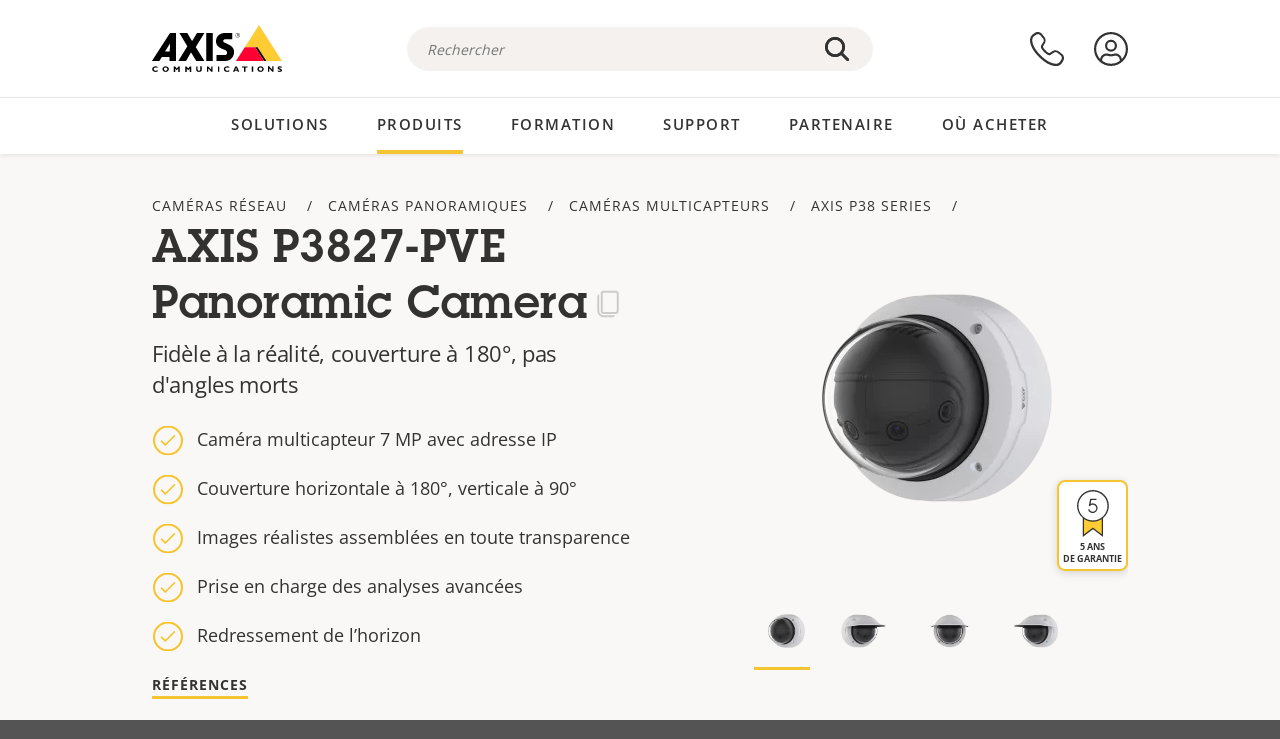

--- FILE ---
content_type: text/html; charset=UTF-8
request_url: https://www.axis.com/fr-ca/products/axis-p3827-pve
body_size: 39111
content:
<!DOCTYPE html>
<html lang="fr-ca" dir="ltr" data-myaxis-role="offline" prefix="og: https://ogp.me/ns#">
  <head>
                <!-- Google Tag Manager -->
      <script>(function(w,d,s,l,i){w[l]=w[l]||[];w[l].push({'gtm.start':
            new Date().getTime(),event:'gtm.js'});var f=d.getElementsByTagName(s)[0],
          j=d.createElement(s),dl=l!='dataLayer'?'&l='+l:'';j.async=true;j.src=
          'https://www.googletagmanager.com/gtm.js?id='+i+dl;f.parentNode.insertBefore(j,f);
        })(window,document,'script','dataLayer','GTM-PKNFXQZ');</script>
      <!-- End Google Tag Manager -->
              <meta charset="utf-8" />
<script type="text/javascript">window.dataLayer = window.dataLayer || [];</script>
<script type="text/javascript">
        window.dataLayer.push({
          'pageLanguage' : 'fr-ca',
        });
      </script>
<script type="text/javascript">window.dataLayer.push({"productModel":"AXIS P3827-PVE","productVariants":[{"partNumber":"02450-001","regions":["US","UK","KOR","JP","EUR","CH","BR","AUS","AR"]},{"partNumber":"02450-113","regions":["IND"]}],"productSeries":"P38","productCategory":"Panoramic cameras,Fixed dome cameras","piaId":"77041","type":"product","productName":"AXIS P3827-PVE Panoramic Camera","detection_rule":"node_class"});</script>
<meta name="description" content="Fidèle à la réalité, couverture à 180°, pas d&#039;angles morts" />
<link rel="canonical" href="https://www.axis.com/fr-fr/products/axis-p3827-pve" />
<meta property="og:image" content="https://www.axis.com/sites/axis/files/2022-12/p3827pve_left_2205-Productimageswithcropping.png" />
<meta name="Generator" content="Drupal 11 (https://www.drupal.org)" />
<meta name="MobileOptimized" content="width" />
<meta name="HandheldFriendly" content="true" />
<meta name="viewport" content="width=device-width, initial-scale=1.0" />
<meta name="format-detection" content="telephone=no" />
<link rel="icon" href="/themes/custom/axiscom/favicon.ico" type="image/vnd.microsoft.icon" />

    <title>AXIS P3827-PVE Panoramic Camera | Axis Communications</title>
    <link rel="stylesheet" media="all" href="/sites/axis/files/css/css_5eKG_Tbafs92Kh6ZU0_sPmMfMM1J6QuiaVS1nYoy7RQ.css?delta=0&amp;language=fr-ca&amp;theme=axiscom&amp;include=[base64]" />
<link rel="stylesheet" media="all" href="/sites/axis/files/css/css__D4SI8bUuSZ07ddWKYlDnfx19_7Q5C4WrmbfGYFJalI.css?delta=1&amp;language=fr-ca&amp;theme=axiscom&amp;include=[base64]" />

    
  </head>
  <body class="page-product">
                <!-- Google Tag Manager (noscript) -->
        <noscript><iframe src="https://www.googletagmanager.com/ns.html?id=GTM-PKNFXQZ"
                      height="0" width="0" style="display:none;visibility:hidden"></iframe></noscript>
      <!-- End Google Tag Manager (noscript) -->
                <a href="#main-content" class="visually-hidden focusable">
      Passer au contenu principal
    </a>
    <div data-sitewide-alert role="banner"></div>
      <div class="dialog-off-canvas-main-canvas" data-off-canvas-main-canvas>
    





<div class="geo-ip-banner" id="geo-ip-banner" data-nosnippet>
  <div class="container">
    <div class="row">
      <div class="col-xs-12 no-padding-bottom no-padding-top geo-ip-banner-wrapper">

        <div class="geo-ip-banner__info">
          <div class="geo-ip-banner__infotext" id="geo-ip-banner__info-text"></div>
        </div>

        <div class="geo-ip-banner__action">
          <span class="geo-ip-banner__dropdown-text" id="geo-ip-banner__dropdown-text"></span>
          <div class="geo-ip-banner__dropdown" id="geo-ip-banner__dropdown"></div>
          <a class="geo-ip-banner__button button-action button-action--primary" id="geo-ip-banner__button"></a>
        </div>

        <div class="geo-ip-banner__close" id="geo-ip-banner__close">
          <span id="geo-ip-banner__close-btn" class="geo-ip-banner__close-btn">
            <svg width="16" height="16" fill="none" xmlns="http://www.w3.org/2000/svg"><path d="M.4.6c.3-.3.8-.4 1-.2l.1.1L8 7 14.5.5c.3-.3.8-.3 1.1 0 .3.3.3.8 0 1.1L9.1 8l6.5 6.5c.3.3.3.7.1 1l-.1.1c-.3.3-.7.3-1 .1l-.1-.1L8 9.1l-6.5 6.5c-.3.3-.8.3-1.1 0-.3-.3-.3-.8 0-1l6.5-6.5L.5 1.5C.2 1.3.2.9.4.6.5.5.4.6.4.6Z" fill="currentcolor"/></svg>

          </span>
        </div>

      </div>
    </div>
  </div>
</div>
<div class="header-wrapper ">
  <header role="banner">
    <div class="container">
      <div class="row between-xs">
        <div class="col-xs-3 col-sm-3 col-md-6 col-lg-6 search-bar-wrapper">
          <button type="button" class="search-button js-search-button">
            <svg id="search_layer_1" viewBox="0 0 24 24">
              <use  href="/themes/custom/axiscom/icon-sprite.svg#search-with-placeholder"/>
            </svg>
          </button>
          <button type="button" class="search-button search-button--hide js-close-search-button">
            <svg viewBox="0 0 24 24" version="1.1" xmlns="http://www.w3.org/2000/svg" xmlns:xlink="http://www.w3.org/2000/svg">
              <defs>
                <path d="M5.3,17.3 C4.9,17.7 4.9,18.3 5.3,18.7 C5.7,19.1 6.3,19.1 6.7,18.7 L12,13.4 L17.3,18.7 C17.7,19.1 18.3,19.1 18.7,18.7 C19.1,18.3 19.1,17.7 18.7,17.3 L13.4,12 L18.7,6.7 C19.1,6.3 19.1,5.7 18.7,5.3 C18.3,4.9 17.7,4.9 17.3,5.3 L12,10.6 L6.7,5.3 C6.3,4.9 5.7,4.9 5.3,5.3 C4.9,5.7 4.9,6.3 5.3,6.7 L10.6,12 L5.3,17.3 Z" id="path-close"></path>
              </defs>
              <g id="icons-our-own-close" stroke="none" stroke-width="1" fill="none" fill-rule="evenodd">
                <mask id="mask-close" fill="white">
                  <use xlink:href="#path-close"></use>
                </mask>
                <use id="Mask" fill="#000000" fill-rule="nonzero" xlink:href="#path-close"></use>
                <g id="close-colors-333333" mask="url(#mask-close)" fill="#333333" fill-rule="nonzero">
                  <rect id="rectangle-close" x="0" y="0" width="24" height="24"></rect>
                </g>
              </g>
            </svg>
          </button>
                      <div class="search-region">
              <div class="search-bar search-bar--gsc" data-placeholder="Rechercher">
                <script async src="https://cse.google.com/cse.js?cx=e083090802c0653cc"></script>
                <div class="gcse-searchbox-only" data-resultsUrl="/fr-ca/search"></div>
              </div>
            </div>
                  </div>
        <div class="col-xs-6 col-md-3 col-lg-3 branding-wrapper">
            <div>
    <div id="block-axiscom-branding">
  
    
        <a class="site-logo" href="/fr-ca" title="Accueil" rel="home">
      <svg version="1.1" id="Layer_1" xmlns:xlink="http://www.w3.org/1999/xlink" x="0px" y="0px"
           viewBox="0 0 200 72" style="enable-background:new 0 0 200 72;" xml:space="preserve">
        <image src="/themes/custom/axiscom/logo.png" alt="Logo Axis Communications" xlink:href="" />
            <use href="/themes/custom/axiscom/icon-sprite.svg#axis-logo"/>
      </svg>
    </a>
  </div>

  </div>

        </div>
        <div class="col-xs-4 col-sm-3 col-lg-3 primary-menu-wrapper">
            <div>
    <div id="block-primarynavigation">
  
    
      <div data-myaxis-access="offline" class="primary-menu" role="navigation" aria-label="primary-menu">

  <div class="primary-menu__item-wrapper">
    <a href="/fr-ca/contact-us" class="primary-menu__item" aria-label="nous contacter">
      <svg class="ax-icon ax-icon--medium" viewBox="0 0 24 24">
        <use href="/themes/custom/axiscom/icon-sprite.svg#contact-us"/>
      </svg>
    </a>
    <span class="primary-menu__tooltip">Nous contacter</span>
  </div>

  <div class="primary-menu__item-wrapper">
    <a href="/fr-ca/my-axis/login" class="primary-menu__item" aria-label="se connecter">
      <svg id="login" class="ax-icon ax-icon--medium" viewBox="0 0 34 34">
        <use href="/themes/custom/axiscom/icon-sprite.svg#login"/>
      </svg>
    </a>
    <span class="primary-menu__tooltip">Se connecter</span>
  </div>
</div>

<div data-myaxis-access="myaxis partner" class="primary-menu" role="navigation" aria-label="primary-menu">
  <div class="primary-menu__item-wrapper">
    <a href="/fr-ca/contact-us" class="primary-menu__item" aria-label="nous contacter">
      <svg id="comment"  viewBox="0 0 34 34">
        <use href="/themes/custom/axiscom/icon-sprite.svg#contact-us-logged-in"/>
      </svg>
    </a>
    <span class="primary-menu__tooltip">Nous contacter</span>
  </div>

  <div class="primary-menu__item-wrapper">
    <button class="primary-menu__item primary-menu__item--button js-primary-menu-button" aria-label="my axis menu">
      <svg id="Layer_1" data-name="Layer 1" viewBox="0 0 34 34">
        <use href="/themes/custom/axiscom/icon-sprite.svg#my-axis"/>
      </svg>
    </button>
    <span class="primary-menu__tooltip">My Axis</span>
  </div>
  <div class="myaxis-menu">

    

              <ul>
              <li>
        <a href="https://my.axis.com" class="myaxis-menu__link">My Axis</a>
              </li>
          <li>
        <a href="https://auth.axis.com/user-center/account" class="myaxis-menu__link">Paramètres du compte</a>
              </li>
          <li>
        <a href="https://mybusiness.axis.com/" data-myaxis-access="partner" class="myaxis-menu__link">My Business (Partner web)</a>
              </li>
        </ul>
  



    <div class="myaxis-menu__logout">
      <a href="/fr-ca/my-axis/logout" class="button-action button-action--primary">Se déconnecter</a>
    </div>
  </div>

</div>

  </div>

  </div>

        </div>
        <div class="col-xs-10 main-menu__current is-hidden">
          <a id="backlink" href="#" class="main-menu__back-link">
            <svg viewBox="0 0 24 24">
              <defs><style>.cls-1{fill:none;}.cls-2{fill-opacity:1;}</style></defs><title>Asset 4</title><g id="Layer_2" data-name="Layer 2"><g id="Layer_1-2" data-name="Layer 1">
                <use href="/themes/custom/axiscom/icon-sprite.svg#right-chevron"/>
              </g></g>
            </svg>
            <div class="main-menu__level-wrapper">
              <span class="main-menu__parent-level"></span>
              <span class="main-menu__current-level"></span>
            </div>
          </a>
        </div>
        <div class="col-xs-2 col-xs-offset-1 menu-button-wrapper">
          <button type="button" class="hamburger hamburger--squeeze js-menu-button">
            <span class="hamburger-box">
              <span class="hamburger-inner"></span>
            </span>
          </button>
        </div>
      </div>
    </div>
  </header>

    <div class="main-menu-region">
    
<nav role="navigation" aria-label="Main navigation" id="block-axiscom-main-menu" class="block block-menu">
        
        <div class="main-menu no-js">
      <div class="container">
        <div class="row">
          <div class="col-xs-12 main-menu__col">
                          <ul class="main-menu__depth-0">
                                                    <li class="main-menu__depth-0-item">
                <span class="main-menu__depth-0-link-container">
                                                  <a href="/fr-ca/solutions" class="main-menu__depth-0-link" data-drupal-link-system-path="solutions">Solutions</a>
                                </span>
                                        <div class="main-menu__inner" style="visibility: hidden; opacity: 0;">
    <div class="main-menu__inner-wrapper">
      <div class="main-menu__container-simulator">
        <ul class="main-menu__depth-1">
                                      <li class="main-menu__depth-1-item main-menu__depth-1--current after-visible">
            <div class="main-menu__depth-1-links">
                              <a href="/fr-ca/solutions/solutions-by-industry"  class="main-menu__depth-1-link slim-link-cta">
                  <span class="slim-link-cta__underline">
                    Solutions par secteur d&#039;activité
                                      </span>
                </a>
                                              <a href="#" class="main-menu__deeper-link">
                    <svg viewBox="0 0 24 24">
                      <defs><style>.cls-1{fill:none;}.cls-2{fill-opacity:1;}</style></defs><title>Asset 4</title><g id="Layer_2" data-name="Layer 2"><g id="Layer_1-2" data-name="Layer 1">
                        <use href="/themes/custom/axiscom/icon-sprite.svg#right-chevron"/>
                      </g></g>
                    </svg>
                  </a>
                </div>
                      <div class="main-menu__depth-2-wrapper ">
    <span class="main-menu__section-title">
              <a href="/fr-ca/solutions/solutions-by-industry" class="slim-link-cta slim-link-cta--large"><span class="slim-link-cta__underline">Solutions par secteur d&#039;activité</span></a>
          </span>
          <span class="main-menu__section-tagline">Technologie connectée pour tous les secteurs d’activité</span>
      <ul class="main-menu__depth-2 main-menu__depth-2--multicols">
                              <li  class="main-menu__depth-2-item">
                              <a href="/fr-ca/solutions/aviation"  class="main-menu__depth-2-link slim-link-cta" >
              <span class="slim-link-cta__underline">
                Aviation
                              </span>
            </a>
                          </li>
                              <li  class="main-menu__depth-2-item">
                              <a href="/fr-ca/solutions/casinos"  class="main-menu__depth-2-link slim-link-cta" >
              <span class="slim-link-cta__underline">
                Casinos
                              </span>
            </a>
                          </li>
                              <li  class="main-menu__depth-2-item">
                              <a href="/fr-ca/solutions/data-centers"  class="main-menu__depth-2-link slim-link-cta" >
              <span class="slim-link-cta__underline">
                Centres de données
                              </span>
            </a>
                          </li>
                              <li  class="main-menu__depth-2-item">
                              <a href="/fr-ca/solutions/traffic"  class="main-menu__depth-2-link slim-link-cta" >
              <span class="slim-link-cta__underline">
                Circulation
                              </span>
            </a>
                          </li>
                              <li  class="main-menu__depth-2-item">
                              <a href="/fr-ca/solutions/education"  class="main-menu__depth-2-link slim-link-cta" >
              <span class="slim-link-cta__underline">
                Enseignement
                              </span>
            </a>
                          </li>
                              <li  class="main-menu__depth-2-item">
                              <a href="/fr-ca/solutions/cargo-logistics"  class="main-menu__depth-2-link slim-link-cta" >
              <span class="slim-link-cta__underline">
                Fret et logistique
                              </span>
            </a>
                          </li>
                              <li  class="main-menu__depth-2-item">
                              <a href="/fr-ca/solutions/hotels-and-restaurants"  class="main-menu__depth-2-link slim-link-cta" >
              <span class="slim-link-cta__underline">
                Hôtels et restaurants
                              </span>
            </a>
                          </li>
                              <li  class="main-menu__depth-2-item">
                              <a href="/fr-ca/solutions/commercial-real-estate"  class="main-menu__depth-2-link slim-link-cta" >
              <span class="slim-link-cta__underline">
                Immobilier commercial
                              </span>
            </a>
                          </li>
                              <li  class="main-menu__depth-2-item">
                              <a href="/fr-ca/solutions/industrial"  class="main-menu__depth-2-link slim-link-cta" >
              <span class="slim-link-cta__underline">
                Industriel
                              </span>
            </a>
                          </li>
                              <li  class="main-menu__depth-2-item">
                              <a href="/fr-ca/solutions/critical-infrastructure"  class="main-menu__depth-2-link slim-link-cta" >
              <span class="slim-link-cta__underline">
                Infrastructures critiques
                              </span>
            </a>
                          </li>
                              <li  class="main-menu__depth-2-item">
                              <a href="/fr-ca/solutions/retail"  class="main-menu__depth-2-link slim-link-cta" >
              <span class="slim-link-cta__underline">
                Magasins
                              </span>
            </a>
                          </li>
                              <li  class="main-menu__depth-2-item">
                              <a href="/fr-ca/solutions/maritime"  class="main-menu__depth-2-link slim-link-cta" >
              <span class="slim-link-cta__underline">
                Maritime
                              </span>
            </a>
                          </li>
                              <li  class="main-menu__depth-2-item">
                              <a href="/fr-ca/solutions/prisons-and-correctional-facilities"  class="main-menu__depth-2-link slim-link-cta" >
              <span class="slim-link-cta__underline">
                Prisons et établissements pénitentiaires
                              </span>
            </a>
                          </li>
                              <li  class="main-menu__depth-2-item">
                              <a href="/fr-ca/solutions/healthcare"  class="main-menu__depth-2-link slim-link-cta" >
              <span class="slim-link-cta__underline">
                Santé
                              </span>
            </a>
                          </li>
                              <li  class="main-menu__depth-2-item">
                              <a href="/fr-ca/solutions/stadiums-and-venues"  class="main-menu__depth-2-link slim-link-cta" >
              <span class="slim-link-cta__underline">
                Stades et salles de spectacles
                              </span>
            </a>
                          </li>
                              <li  class="main-menu__depth-2-item">
                              <a href="/fr-ca/solutions/parking"  class="main-menu__depth-2-link slim-link-cta" >
              <span class="slim-link-cta__underline">
                Stationnement 
                              </span>
            </a>
                          </li>
                              <li  class="main-menu__depth-2-item">
                              <a href="/fr-ca/solutions/public-transport"  class="main-menu__depth-2-link slim-link-cta" >
              <span class="slim-link-cta__underline">
                Transports en commun
                              </span>
            </a>
                          </li>
                              <li  class="main-menu__depth-2-item">
                              <a href="/fr-ca/solutions/cities"  class="main-menu__depth-2-link slim-link-cta" >
              <span class="slim-link-cta__underline">
                Villes
                              </span>
            </a>
                          </li>
                              <li  class="main-menu__depth-2-item">
                              <a href="/fr-ca/solutions/banking-and-finance"  class="main-menu__depth-2-link slim-link-cta" >
              <span class="slim-link-cta__underline">
                Établissements bancaires et financiers
                              </span>
            </a>
                          </li>
            </ul>
              <div class="main-menu__promo">
            <a href="/fr-ca/solutions/enterprise-it" class="paragraph paragraph--type--menu-promo-spot paragraph--view-mode--default main-menu__promo-item">
        <div class="main-menu__promo-media">  <img loading="lazy" src="/sites/axis/files/styles/square_125x125_jpg/public/2023-12/spotlight_it_enterprise_1600x1600_.png.jpg.webp?h=063d529f&amp;itok=L9vpcNb-" width="125" height="125" alt="a man and a woman, looking at their screens" />


</div>

      <div class="main-menu__promo-text">
        <span class="main-menu__promo-title slim-link-cta"><span class="slim-link-cta__underline">  <span>Axis pour les équipes IT</span>
</span></span>
        <span class="main-menu__promo-tagline">
            <div>Intégration dans l&#039;infrastructure et les réseaux informatiques de l&#039;entreprise</div>
      </span>
      </div>
    </a>
  
            <a href="/fr-ca/customer-story" class="paragraph paragraph--type--menu-promo-spot paragraph--view-mode--default main-menu__promo-item">
        <div class="main-menu__promo-media">  <img loading="lazy" src="/sites/axis/files/styles/square_125x125_jpg/public/2020-11/Customer%20story%20tool%20promo%20meganav.jpg.webp?h=a76a7264&amp;itok=d2n0LASN" width="125" height="125" alt="test" />


</div>

      <div class="main-menu__promo-text">
        <span class="main-menu__promo-title slim-link-cta"><span class="slim-link-cta__underline">  <span>Témoignages de clients</span>
</span></span>
        <span class="main-menu__promo-tagline">
            <div>Découvrez nos solutions en action auprès de nos clients</div>
      </span>
      </div>
    </a>
  
            <a href="/fr-ca/blog/secure-insights" class="paragraph paragraph--type--menu-promo-spot paragraph--view-mode--default main-menu__promo-item">
        <div class="main-menu__promo-media">  <img loading="lazy" src="/sites/axis/files/styles/square_125x125_jpg/public/2021-08/city_woman_thinking_connectors_mesh_2012_2600x2600.jpg.webp?h=1a2f67c9&amp;itok=HNwmHhBr" width="125" height="125" alt="City woman thinking connectors in the sky" />


</div>

      <div class="main-menu__promo-text">
        <span class="main-menu__promo-title slim-link-cta"><span class="slim-link-cta__underline">  <span>Informations sécurisées</span>
</span></span>
        <span class="main-menu__promo-tagline">
            <div>Découvrez les dernières tendances et informations en matière de sécurité<br />
</div>
      </span>
      </div>
    </a>
  
  </div>

      </div>

                        </li>
                                      <li class="main-menu__depth-1-item">
            <div class="main-menu__depth-1-links">
                              <a href="/fr-ca/solutions/solutions-by-application-area"  class="main-menu__depth-1-link slim-link-cta">
                  <span class="slim-link-cta__underline">
                    Solutions par domaine d’application
                                      </span>
                </a>
                                              <a href="#" class="main-menu__deeper-link">
                    <svg viewBox="0 0 24 24">
                      <defs><style>.cls-1{fill:none;}.cls-2{fill-opacity:1;}</style></defs><title>Asset 4</title><g id="Layer_2" data-name="Layer 2"><g id="Layer_1-2" data-name="Layer 1">
                        <use href="/themes/custom/axiscom/icon-sprite.svg#right-chevron"/>
                      </g></g>
                    </svg>
                  </a>
                </div>
                      <div class="main-menu__depth-2-wrapper ">
    <span class="main-menu__section-title">
              <a href="/fr-ca/solutions/solutions-by-application-area" class="slim-link-cta slim-link-cta--large"><span class="slim-link-cta__underline">Solutions par domaine d’application</span></a>
          </span>
          <span class="main-menu__section-tagline">Solutions pour toutes les applications</span>
      <ul class="main-menu__depth-2 main-menu__depth-2--multicols">
                              <li  class="main-menu__depth-2-item">
                              <a href="/fr-ca/solutions/audio-for-security"  class="main-menu__depth-2-link slim-link-cta" >
              <span class="slim-link-cta__underline">
                Audio pour la sécurité
                              </span>
            </a>
                          </li>
                              <li  class="main-menu__depth-2-item">
                              <a href="/fr-ca/solutions/background-music-for-audio-solutions"  class="main-menu__depth-2-link slim-link-cta" >
              <span class="slim-link-cta__underline">
                Musique de fond
                              </span>
            </a>
                          </li>
                              <li  class="main-menu__depth-2-item">
                              <a href="/fr-ca/solutions/body-worn-solutions"  class="main-menu__depth-2-link slim-link-cta" >
              <span class="slim-link-cta__underline">
                Solutions de caméras-piétons
                              </span>
            </a>
                          </li>
                              <li  class="main-menu__depth-2-item">
                              <a href="/fr-ca/solutions/emergency-handling"  class="main-menu__depth-2-link slim-link-cta" >
              <span class="slim-link-cta__underline">
                Procédures d’urgence
                              </span>
            </a>
                          </li>
                              <li  class="main-menu__depth-2-item">
                              <a href="/fr-ca/solutions/deployable-surveillance"  class="main-menu__depth-2-link slim-link-cta" >
              <span class="slim-link-cta__underline">
                Surveillance déployable
                              </span>
            </a>
                          </li>
                              <li  class="main-menu__depth-2-item">
                              <a href="/fr-ca/solutions/forensic-search"  class="main-menu__depth-2-link slim-link-cta" >
              <span class="slim-link-cta__underline">
                Recherche judiciaire
                              </span>
            </a>
                          </li>
                              <li  class="main-menu__depth-2-item">
                              <a href="/fr-ca/solutions/license-plate-recognition"  class="main-menu__depth-2-link slim-link-cta" >
              <span class="slim-link-cta__underline">
                Reconnaissance de plaque d&#039;immatriculation
                              </span>
            </a>
                          </li>
                              <li  class="main-menu__depth-2-item">
                              <a href="/fr-ca/solutions/mobile-access-control-solutions"  class="main-menu__depth-2-link slim-link-cta" >
              <span class="slim-link-cta__underline">
                Solutions de contrôle d&#039;accès mobile
                              </span>
            </a>
                          </li>
                              <li  class="main-menu__depth-2-item">
                              <a href="/fr-ca/solutions/occupancy-and-space-utilization"  class="main-menu__depth-2-link slim-link-cta" >
              <span class="slim-link-cta__underline">
                Fréquentation et utilisation de l’espace
                              </span>
            </a>
                          </li>
                              <li  class="main-menu__depth-2-item">
                              <a href="/fr-ca/solutions/onboard-surveillance"  class="main-menu__depth-2-link slim-link-cta" >
              <span class="slim-link-cta__underline">
                Vidéosurveillance embarquée
                              </span>
            </a>
                          </li>
                              <li  class="main-menu__depth-2-item">
                              <a href="/fr-ca/solutions/people-and-vehicle-counting"  class="main-menu__depth-2-link slim-link-cta" >
              <span class="slim-link-cta__underline">
                Comptage de personne
                              </span>
            </a>
                          </li>
                              <li  class="main-menu__depth-2-item">
                              <a href="/fr-ca/solutions/perimeter-and-area-security"  class="main-menu__depth-2-link slim-link-cta" >
              <span class="slim-link-cta__underline">
                Sécurité du périmètre et des zones
                              </span>
            </a>
                          </li>
                              <li  class="main-menu__depth-2-item">
                              <a href="/fr-ca/solutions/privacy-in-surveillance"  class="main-menu__depth-2-link slim-link-cta" >
              <span class="slim-link-cta__underline">
                Protection de la vie privée dans la surveillance
                              </span>
            </a>
                          </li>
                              <li  class="main-menu__depth-2-item">
                              <a href="/fr-ca/solutions/public-address-system"  class="main-menu__depth-2-link slim-link-cta" >
              <span class="slim-link-cta__underline">
                Système de sonorisation
                              </span>
            </a>
                          </li>
                              <li  class="main-menu__depth-2-item">
                              <a href="/fr-ca/solutions/sound-detection"  class="main-menu__depth-2-link slim-link-cta" >
              <span class="slim-link-cta__underline">
                Détection sonore
                              </span>
            </a>
                          </li>
                              <li  class="main-menu__depth-2-item">
                              <a href="/fr-ca/solutions/vehicle-access-control"  class="main-menu__depth-2-link slim-link-cta" >
              <span class="slim-link-cta__underline">
                Contrôle d&#039;accès de véhicules
                              </span>
            </a>
                          </li>
            </ul>
              <div class="main-menu__promo">
            <a href="/fr-ca/products/new-products" class="paragraph paragraph--type--menu-promo-spot paragraph--view-mode--default main-menu__promo-item">
        <div class="main-menu__promo-media">  <img loading="lazy" src="/sites/axis/files/styles/square_125x125_jpg/public/2021-11/lightbulb_hand_holding_lit_outdoors_1903_1600x1600.jpg.webp?h=00546c34&amp;itok=qfVAbSCk" width="125" height="125" alt="Hand holding lightbulb with outdoors backlight " />


</div>

      <div class="main-menu__promo-text">
        <span class="main-menu__promo-title slim-link-cta"><span class="slim-link-cta__underline">  <span>Nouveaux produits</span>
</span></span>
        <span class="main-menu__promo-tagline">
            <div>Découvrez nos dernières innovations</div>
      </span>
      </div>
    </a>
  
            <a href="/fr-ca/products" class="paragraph paragraph--type--menu-promo-spot paragraph--view-mode--default main-menu__promo-item">
        <div class="main-menu__promo-media">  <img loading="lazy" src="/sites/axis/files/styles/square_125x125_jpg/public/2021-11/axis_view_web_1600x1600_2111.jpg.webp?h=00546c34&amp;itok=x3BlxolD" width="125" height="125" alt="Axis view of cty" />


</div>

      <div class="main-menu__promo-text">
        <span class="main-menu__promo-title slim-link-cta"><span class="slim-link-cta__underline">  <span>Produits</span>
</span></span>
        <span class="main-menu__promo-tagline">
            <div>Des produits pour tous les besoins</div>
      </span>
      </div>
    </a>
  
            <a href="/fr-ca/customer-story" class="paragraph paragraph--type--menu-promo-spot paragraph--view-mode--default main-menu__promo-item">
        <div class="main-menu__promo-media">  <img loading="lazy" src="/sites/axis/files/styles/square_125x125_jpg/public/2020-11/Customer%20story%20tool%20promo%20meganav.jpg.webp?h=a76a7264&amp;itok=d2n0LASN" width="125" height="125" alt="test" />


</div>

      <div class="main-menu__promo-text">
        <span class="main-menu__promo-title slim-link-cta"><span class="slim-link-cta__underline">  <span>Témoignages de clients</span>
</span></span>
        <span class="main-menu__promo-tagline">
            <div>Découvrez nos solutions en action auprès de nos clients</div>
      </span>
      </div>
    </a>
  
  </div>

      </div>

                        </li>
                                      <li class="main-menu__depth-1-item">
            <div class="main-menu__depth-1-links">
                              <a href="/fr-ca/solutions/end-to-end-solutions"  class="main-menu__depth-1-link slim-link-cta">
                  <span class="slim-link-cta__underline">
                    Solutions complètes
                                      </span>
                </a>
                                              <a href="#" class="main-menu__deeper-link">
                    <svg viewBox="0 0 24 24">
                      <defs><style>.cls-1{fill:none;}.cls-2{fill-opacity:1;}</style></defs><title>Asset 4</title><g id="Layer_2" data-name="Layer 2"><g id="Layer_1-2" data-name="Layer 1">
                        <use href="/themes/custom/axiscom/icon-sprite.svg#right-chevron"/>
                      </g></g>
                    </svg>
                  </a>
                </div>
                      <div class="main-menu__depth-2-wrapper ">
    <span class="main-menu__section-title">
              <a href="/fr-ca/solutions/end-to-end-solutions" class="slim-link-cta slim-link-cta--large"><span class="slim-link-cta__underline">Solutions complètes</span></a>
          </span>
          <span class="main-menu__section-tagline">Sécurité de bout en bout pour un monde plus intelligent et plus sûr</span>
      <ul class="main-menu__depth-2">
                              <li  class="main-menu__depth-2-item">
                              <a href="/fr-ca/solutions/axis-end-to-end-solutions-for-body-worn-camera-systems"  class="main-menu__depth-2-link slim-link-cta" >
              <span class="slim-link-cta__underline">
                Solution Complète Axis pour les systèmes de caméras-piétons
                              </span>
            </a>
                          </li>
                              <li  class="main-menu__depth-2-item">
                              <a href="/fr-ca/solutions/axis-end-to-end-solutions-for-access-control"  class="main-menu__depth-2-link slim-link-cta" >
              <span class="slim-link-cta__underline">
                Solutions Axis complètes pour le contrôle d’accès
                              </span>
            </a>
                          </li>
                              <li  class="main-menu__depth-2-item">
                              <a href="/fr-ca/products/network-audio"  class="main-menu__depth-2-link slim-link-cta" >
              <span class="slim-link-cta__underline">
                Solutions Axis de bout en bout pour l&#039;audio
                              </span>
            </a>
                          </li>
                              <li  class="main-menu__depth-2-item">
                              <a href="/fr-ca/solutions/axis-end-to-end-solutions-for-surveillance"  class="main-menu__depth-2-link slim-link-cta" >
              <span class="slim-link-cta__underline">
                Solutions Axis de bout en bout pour la surveillance
                              </span>
            </a>
                          </li>
            </ul>
              <div class="main-menu__promo">
            <a href="/fr-ca/products/new-products" class="paragraph paragraph--type--menu-promo-spot paragraph--view-mode--default main-menu__promo-item">
        <div class="main-menu__promo-media">  <img loading="lazy" src="/sites/axis/files/styles/square_125x125_jpg/public/2021-11/lightbulb_hand_holding_lit_outdoors_1903_1600x1600.jpg.webp?h=00546c34&amp;itok=qfVAbSCk" width="125" height="125" alt="Hand holding lightbulb with outdoors backlight " />


</div>

      <div class="main-menu__promo-text">
        <span class="main-menu__promo-title slim-link-cta"><span class="slim-link-cta__underline">  <span>Nouveaux produits</span>
</span></span>
        <span class="main-menu__promo-tagline">
            <div>Découvrez nos dernières innovations</div>
      </span>
      </div>
    </a>
  
            <a href="/fr-ca/products" class="paragraph paragraph--type--menu-promo-spot paragraph--view-mode--default main-menu__promo-item">
        <div class="main-menu__promo-media">  <img loading="lazy" src="/sites/axis/files/styles/square_125x125_jpg/public/2021-11/axis_view_web_1600x1600_2111.jpg.webp?h=00546c34&amp;itok=x3BlxolD" width="125" height="125" alt="Axis view of cty" />


</div>

      <div class="main-menu__promo-text">
        <span class="main-menu__promo-title slim-link-cta"><span class="slim-link-cta__underline">  <span>Produits</span>
</span></span>
        <span class="main-menu__promo-tagline">
            <div>Des produits pour tous les besoins</div>
      </span>
      </div>
    </a>
  
            <a href="/fr-ca/customer-story" class="paragraph paragraph--type--menu-promo-spot paragraph--view-mode--default main-menu__promo-item">
        <div class="main-menu__promo-media">  <img loading="lazy" src="/sites/axis/files/styles/square_125x125_jpg/public/2020-11/Customer%20story%20tool%20promo%20meganav.jpg.webp?h=a76a7264&amp;itok=d2n0LASN" width="125" height="125" alt="test" />


</div>

      <div class="main-menu__promo-text">
        <span class="main-menu__promo-title slim-link-cta"><span class="slim-link-cta__underline">  <span>Témoignages de clients</span>
</span></span>
        <span class="main-menu__promo-tagline">
            <div>Découvrez nos solutions en action auprès de nos clients</div>
      </span>
      </div>
    </a>
  
  </div>

      </div>

                        </li>
                                      <li class="main-menu__depth-1-item">
            <div class="main-menu__depth-1-links">
                              <a href="/fr-ca/solutions/solutions-by-technology"  class="main-menu__depth-1-link slim-link-cta">
                  <span class="slim-link-cta__underline">
                    Solutions par technologie
                                      </span>
                </a>
                                              <a href="#" class="main-menu__deeper-link">
                    <svg viewBox="0 0 24 24">
                      <defs><style>.cls-1{fill:none;}.cls-2{fill-opacity:1;}</style></defs><title>Asset 4</title><g id="Layer_2" data-name="Layer 2"><g id="Layer_1-2" data-name="Layer 1">
                        <use href="/themes/custom/axiscom/icon-sprite.svg#right-chevron"/>
                      </g></g>
                    </svg>
                  </a>
                </div>
                      <div class="main-menu__depth-2-wrapper ">
    <span class="main-menu__section-title">
              <a href="/fr-ca/solutions/solutions-by-technology" class="slim-link-cta slim-link-cta--large"><span class="slim-link-cta__underline">Solutions par technologie</span></a>
          </span>
          <span class="main-menu__section-tagline">L&#039;innovation qui fait la différence</span>
      <ul class="main-menu__depth-2 main-menu__depth-2--multicols">
                              <li  class="main-menu__depth-2-item">
                              <a href="/fr-ca/solutions/edge-vault"  class="main-menu__depth-2-link slim-link-cta" >
              <span class="slim-link-cta__underline">
                Edge Vault
                              </span>
            </a>
                          </li>
                              <li  class="main-menu__depth-2-item">
                              <a href="/fr-ca/solutions/av1-codec"  class="main-menu__depth-2-link slim-link-cta" >
              <span class="slim-link-cta__underline">
                AV1 codec
                              </span>
            </a>
                          </li>
                              <li  class="main-menu__depth-2-item">
                              <a href="/fr-ca/solutions/system-on-chip"  class="main-menu__depth-2-link slim-link-cta" >
              <span class="slim-link-cta__underline">
                Système sur puce
                              </span>
            </a>
                          </li>
                              <li  class="main-menu__depth-2-item">
                              <a href="/fr-ca/solutions/scene-intelligence"  class="main-menu__depth-2-link slim-link-cta" >
              <span class="slim-link-cta__underline">
                Intelligence de la scène
                              </span>
            </a>
                          </li>
                              <li  class="main-menu__depth-2-item">
                              <a href="/fr-ca/solutions/zipstream"  class="main-menu__depth-2-link slim-link-cta" >
              <span class="slim-link-cta__underline">
                Zipstream
                              </span>
            </a>
                          </li>
                              <li  class="main-menu__depth-2-item">
                              <a href="/fr-ca/solutions/lightfinder"  class="main-menu__depth-2-link slim-link-cta" >
              <span class="slim-link-cta__underline">
                Lightfinder
                              </span>
            </a>
                          </li>
                              <li  class="main-menu__depth-2-item">
                              <a href="/fr-ca/solutions/wide-dynamic-range-wdr"  class="main-menu__depth-2-link slim-link-cta" >
              <span class="slim-link-cta__underline">
                Forensic WDR
                              </span>
            </a>
                          </li>
                              <li  class="main-menu__depth-2-item">
                              <a href="/fr-ca/solutions/optimizedir"  class="main-menu__depth-2-link slim-link-cta" >
              <span class="slim-link-cta__underline">
                OptimizedIR
                              </span>
            </a>
                          </li>
                              <li  class="main-menu__depth-2-item">
                              <a href="/fr-ca/solutions/electronic-image-stabilization"  class="main-menu__depth-2-link slim-link-cta" >
              <span class="slim-link-cta__underline">
                Stabilisation d’image
                              </span>
            </a>
                          </li>
                              <li  class="main-menu__depth-2-item">
                              <a href="/fr-ca/solutions/thermal-imaging"  class="main-menu__depth-2-link slim-link-cta" >
              <span class="slim-link-cta__underline">
                Imagerie thermique
                              </span>
            </a>
                          </li>
                              <li  class="main-menu__depth-2-item">
                              <a href="/fr-ca/solutions/radar"  class="main-menu__depth-2-link slim-link-cta" >
              <span class="slim-link-cta__underline">
                Radar
                              </span>
            </a>
                          </li>
                              <li  class="main-menu__depth-2-item">
                              <a href="/fr-ca/solutions/from-analog-to-ip"  class="main-menu__depth-2-link slim-link-cta" >
              <span class="slim-link-cta__underline">
                Pour passer de l&#039;analogique à la vidéo sur IP
                              </span>
            </a>
                          </li>
                              <li  class="main-menu__depth-2-item">
                              <a href="/fr-ca/solutions/cloud-connect"  class="main-menu__depth-2-link slim-link-cta" >
              <span class="slim-link-cta__underline">
                Cloud Connect
                              </span>
            </a>
                          </li>
                              <li  class="main-menu__depth-2-item">
                              <a href="/fr-ca/solutions/solutions-by-technology/axis-os"  class="main-menu__depth-2-link slim-link-cta" >
              <span class="slim-link-cta__underline">
                AXIS OS
                              </span>
            </a>
                          </li>
            </ul>
              <div class="main-menu__promo">
            <a href="/fr-ca/products/new-products" class="paragraph paragraph--type--menu-promo-spot paragraph--view-mode--default main-menu__promo-item">
        <div class="main-menu__promo-media">  <img loading="lazy" src="/sites/axis/files/styles/square_125x125_jpg/public/2021-11/lightbulb_hand_holding_lit_outdoors_1903_1600x1600.jpg.webp?h=00546c34&amp;itok=qfVAbSCk" width="125" height="125" alt="Hand holding lightbulb with outdoors backlight " />


</div>

      <div class="main-menu__promo-text">
        <span class="main-menu__promo-title slim-link-cta"><span class="slim-link-cta__underline">  <span>Nouveaux produits</span>
</span></span>
        <span class="main-menu__promo-tagline">
            <div>Découvrez nos dernières innovations</div>
      </span>
      </div>
    </a>
  
            <a href="/fr-ca/products" class="paragraph paragraph--type--menu-promo-spot paragraph--view-mode--default main-menu__promo-item">
        <div class="main-menu__promo-media">  <img loading="lazy" src="/sites/axis/files/styles/square_125x125_jpg/public/2021-11/axis_view_web_1600x1600_2111.jpg.webp?h=00546c34&amp;itok=x3BlxolD" width="125" height="125" alt="Axis view of cty" />


</div>

      <div class="main-menu__promo-text">
        <span class="main-menu__promo-title slim-link-cta"><span class="slim-link-cta__underline">  <span>Produits</span>
</span></span>
        <span class="main-menu__promo-tagline">
            <div>Des produits pour tous les besoins</div>
      </span>
      </div>
    </a>
  
            <a href="/fr-ca/customer-story" class="paragraph paragraph--type--menu-promo-spot paragraph--view-mode--default main-menu__promo-item">
        <div class="main-menu__promo-media">  <img loading="lazy" src="/sites/axis/files/styles/square_125x125_jpg/public/2020-11/Customer%20story%20tool%20promo%20meganav.jpg.webp?h=a76a7264&amp;itok=d2n0LASN" width="125" height="125" alt="test" />


</div>

      <div class="main-menu__promo-text">
        <span class="main-menu__promo-title slim-link-cta"><span class="slim-link-cta__underline">  <span>Témoignages de clients</span>
</span></span>
        <span class="main-menu__promo-tagline">
            <div>Découvrez nos solutions en action auprès de nos clients</div>
      </span>
      </div>
    </a>
  
  </div>

      </div>

                        </li>
                                      <li class="main-menu__depth-1-item">
            <div class="main-menu__depth-1-links">
                              <a href="/fr-ca/solutions/solutions-by-services"  class="main-menu__depth-1-link slim-link-cta">
                  <span class="slim-link-cta__underline">
                    Solutions par services
                                      </span>
                </a>
                                              <a href="#" class="main-menu__deeper-link">
                    <svg viewBox="0 0 24 24">
                      <defs><style>.cls-1{fill:none;}.cls-2{fill-opacity:1;}</style></defs><title>Asset 4</title><g id="Layer_2" data-name="Layer 2"><g id="Layer_1-2" data-name="Layer 1">
                        <use href="/themes/custom/axiscom/icon-sprite.svg#right-chevron"/>
                      </g></g>
                    </svg>
                  </a>
                </div>
                      <div class="main-menu__depth-2-wrapper ">
    <span class="main-menu__section-title">
              <a href="/fr-ca/solutions/solutions-by-services" class="slim-link-cta slim-link-cta--large"><span class="slim-link-cta__underline">Solutions par services</span></a>
          </span>
          <span class="main-menu__section-tagline"></span>
      <ul class="main-menu__depth-2">
                              <li  class="main-menu__depth-2-item">
                              <a href="/fr-ca/solutions/professional-services"  class="main-menu__depth-2-link slim-link-cta" >
              <span class="slim-link-cta__underline">
                Axis Professional Services
                              </span>
            </a>
                          </li>
                              <li  class="main-menu__depth-2-item">
                              <a href="/fr-ca/solutions/managed-services"  class="main-menu__depth-2-link slim-link-cta" >
              <span class="slim-link-cta__underline">
                Services gérés
                              </span>
            </a>
                          </li>
            </ul>
              <div class="main-menu__promo">
            <a href="/fr-ca/products/new-products" class="paragraph paragraph--type--menu-promo-spot paragraph--view-mode--default main-menu__promo-item">
        <div class="main-menu__promo-media">  <img loading="lazy" src="/sites/axis/files/styles/square_125x125_jpg/public/2021-11/lightbulb_hand_holding_lit_outdoors_1903_1600x1600.jpg.webp?h=00546c34&amp;itok=qfVAbSCk" width="125" height="125" alt="Hand holding lightbulb with outdoors backlight " />


</div>

      <div class="main-menu__promo-text">
        <span class="main-menu__promo-title slim-link-cta"><span class="slim-link-cta__underline">  <span>Nouveaux produits</span>
</span></span>
        <span class="main-menu__promo-tagline">
            <div>Découvrez nos dernières innovations</div>
      </span>
      </div>
    </a>
  
            <a href="/fr-ca/products" class="paragraph paragraph--type--menu-promo-spot paragraph--view-mode--default main-menu__promo-item">
        <div class="main-menu__promo-media">  <img loading="lazy" src="/sites/axis/files/styles/square_125x125_jpg/public/2021-11/axis_view_web_1600x1600_2111.jpg.webp?h=00546c34&amp;itok=x3BlxolD" width="125" height="125" alt="Axis view of cty" />


</div>

      <div class="main-menu__promo-text">
        <span class="main-menu__promo-title slim-link-cta"><span class="slim-link-cta__underline">  <span>Produits</span>
</span></span>
        <span class="main-menu__promo-tagline">
            <div>Des produits pour tous les besoins</div>
      </span>
      </div>
    </a>
  
            <a href="/fr-ca/customer-story" class="paragraph paragraph--type--menu-promo-spot paragraph--view-mode--default main-menu__promo-item">
        <div class="main-menu__promo-media">  <img loading="lazy" src="/sites/axis/files/styles/square_125x125_jpg/public/2020-11/Customer%20story%20tool%20promo%20meganav.jpg.webp?h=a76a7264&amp;itok=d2n0LASN" width="125" height="125" alt="test" />


</div>

      <div class="main-menu__promo-text">
        <span class="main-menu__promo-title slim-link-cta"><span class="slim-link-cta__underline">  <span>Témoignages de clients</span>
</span></span>
        <span class="main-menu__promo-tagline">
            <div>Découvrez nos solutions en action auprès de nos clients</div>
      </span>
      </div>
    </a>
  
  </div>

      </div>

                        </li>
                </ul>
      </div>
    </div>
  </div>
  
                  <a href="#" class="main-menu__deeper-link">
                  <svg viewBox="0 0 24 24">
                    <defs><style>.cls-1{fill:none;}.cls-2{fill-opacity:1;}</style></defs><title>Asset 4</title><g id="Layer_2" data-name="Layer 2"><g id="Layer_1-2" data-name="Layer 1">
                      <use href="/themes/custom/axiscom/icon-sprite.svg#right-chevron"/>
                    </g></g>
                  </svg>
                </a>
                              </li>
                                        <li class="main-menu__depth-0-item">
                <span class="main-menu__depth-0-link-container">
                                                  <a href="/fr-ca/products" class="main-menu__depth-0-link" data-drupal-link-system-path="node/48344">Produits</a>
                                </span>
                                        <div class="main-menu__inner" style="visibility: hidden; opacity: 0;">
    <div class="main-menu__inner-wrapper">
      <div class="main-menu__container-simulator">
        <ul class="main-menu__depth-1">
                                      <li class="main-menu__depth-1-item main-menu__depth-1--current after-visible">
            <div class="main-menu__depth-1-links">
                              <a href="/fr-ca/products/network-cameras"  class="main-menu__depth-1-link slim-link-cta">
                  <span class="slim-link-cta__underline">
                    Caméras réseau
                                      </span>
                </a>
                                              <a href="#" class="main-menu__deeper-link">
                    <svg viewBox="0 0 24 24">
                      <defs><style>.cls-1{fill:none;}.cls-2{fill-opacity:1;}</style></defs><title>Asset 4</title><g id="Layer_2" data-name="Layer 2"><g id="Layer_1-2" data-name="Layer 1">
                        <use href="/themes/custom/axiscom/icon-sprite.svg#right-chevron"/>
                      </g></g>
                    </svg>
                  </a>
                </div>
                      <div class="main-menu__depth-2-wrapper ">
    <span class="main-menu__section-title">
              <a href="/fr-ca/products/network-cameras" class="slim-link-cta slim-link-cta--large"><span class="slim-link-cta__underline">Caméras réseau</span></a>
          </span>
          <span class="main-menu__section-tagline">Le meilleur de la vidéo sur IP : innovation, qualité et opportunité</span>
      <ul class="main-menu__depth-2 main-menu__depth-2--multicols">
                              <li  class="main-menu__depth-2-item">
                              <a href="/fr-ca/products/dome-cameras"  class="main-menu__depth-2-link slim-link-cta" >
              <span class="slim-link-cta__underline">
                Caméras dôme
                              </span>
            </a>
                          </li>
                              <li  class="main-menu__depth-2-item">
                              <a href="/fr-ca/products/box-cameras"  class="main-menu__depth-2-link slim-link-cta" >
              <span class="slim-link-cta__underline">
                Caméras à boîtier fixe
                              </span>
            </a>
                          </li>
                              <li  class="main-menu__depth-2-item">
                              <a href="/fr-ca/products/bullet-cameras"  class="main-menu__depth-2-link slim-link-cta" >
              <span class="slim-link-cta__underline">
                Caméras cylindriques
                              </span>
            </a>
                          </li>
                              <li  class="main-menu__depth-2-item">
                              <a href="/fr-ca/products/ptz-cameras"  class="main-menu__depth-2-link slim-link-cta" >
              <span class="slim-link-cta__underline">
                Caméras PTZ
                              </span>
            </a>
                          </li>
                              <li  class="main-menu__depth-2-item">
                              <a href="/fr-ca/products/panoramic-cameras"  class="main-menu__depth-2-link slim-link-cta" >
              <span class="slim-link-cta__underline">
                Caméras panoramiques
                              </span>
            </a>
                          </li>
                              <li  class="main-menu__depth-2-item">
                              <a href="/fr-ca/products/modular-cameras"  class="main-menu__depth-2-link slim-link-cta" >
              <span class="slim-link-cta__underline">
                Caméras modulaires
                              </span>
            </a>
                          </li>
                              <li  class="main-menu__depth-2-item">
                              <a href="/fr-ca/products/explosion-protected-cameras"  class="main-menu__depth-2-link slim-link-cta" >
              <span class="slim-link-cta__underline">
                Caméras ATEX avec boîtiers antidéflagrants
                              </span>
            </a>
                          </li>
                              <li  class="main-menu__depth-2-item">
                              <a href="/fr-ca/products/onboard-cameras"  class="main-menu__depth-2-link slim-link-cta" >
              <span class="slim-link-cta__underline">
                Caméras embarquées
                              </span>
            </a>
                          </li>
                              <li  class="main-menu__depth-2-item">
                              <a href="/fr-ca/products/thermal-cameras"  class="main-menu__depth-2-link slim-link-cta" >
              <span class="slim-link-cta__underline">
                Caméras thermiques
                              </span>
            </a>
                          </li>
                              <li  class="main-menu__depth-2-item">
                              <a href="/fr-ca/products/specialty-cameras"  class="main-menu__depth-2-link slim-link-cta" >
              <span class="slim-link-cta__underline">
                Caméras spécialisées
                              </span>
            </a>
                          </li>
                              <li  class="main-menu__depth-2-item">
                              <a href="/fr-ca/products/traffic-cameras-and-radars"  class="main-menu__depth-2-link slim-link-cta" >
              <span class="slim-link-cta__underline">
                Radars et caméras de surveillance de la circulation
                              </span>
            </a>
                          </li>
                              <li  class="main-menu__depth-2-item">
                              <a href="/fr-ca/products/canon-network-cameras"  class="main-menu__depth-2-link slim-link-cta" >
              <span class="slim-link-cta__underline">
                Caméras réseau Canon
                              </span>
            </a>
                          </li>
            </ul>
              <div class="main-menu__promo">
            <a href="/fr-ca/products/new-products" class="paragraph paragraph--type--menu-promo-spot paragraph--view-mode--default main-menu__promo-item">
        <div class="main-menu__promo-media">  <img loading="lazy" src="/sites/axis/files/styles/square_125x125_jpg/public/2021-11/lightbulb_hand_holding_lit_outdoors_1903_1600x1600.jpg.webp?h=00546c34&amp;itok=qfVAbSCk" width="125" height="125" alt="Hand holding lightbulb with outdoors backlight " />


</div>

      <div class="main-menu__promo-text">
        <span class="main-menu__promo-title slim-link-cta"><span class="slim-link-cta__underline">  <span>Nouveaux produits</span>
</span></span>
        <span class="main-menu__promo-tagline">
            <div>Découvrez nos dernières innovations</div>
      </span>
      </div>
    </a>
  
            <a href="/fr-ca/solutions" class="paragraph paragraph--type--menu-promo-spot paragraph--view-mode--default main-menu__promo-item">
        <div class="main-menu__promo-media">  <img loading="lazy" src="/sites/axis/files/styles/square_125x125_jpg/public/2021-11/manhattan_city_street_evening_2011_1600x1600.jpg.webp?h=00546c34&amp;itok=PcAmNRkO" width="125" height="125" alt="Manhattan city streets view" />


</div>

      <div class="main-menu__promo-text">
        <span class="main-menu__promo-title slim-link-cta"><span class="slim-link-cta__underline">  <span>Solutions</span>
</span></span>
        <span class="main-menu__promo-tagline">
            <div>Une solution pour chaque besoin</div>
      </span>
      </div>
    </a>
  
            <a href="/fr-ca/support/tools" class="paragraph paragraph--type--menu-promo-spot paragraph--view-mode--default main-menu__promo-item">
        <div class="main-menu__promo-media">  <img loading="lazy" src="/sites/axis/files/styles/square_125x125_jpg/public/2020-05/product_selector_laptop_sunlight_2003_1600x1067.png.webp?h=b60f2a6e&amp;itok=D0h9__3Y" width="125" height="125" alt="A hand using a laptop while the sun is shining on the hand" />


</div>

      <div class="main-menu__promo-text">
        <span class="main-menu__promo-title slim-link-cta"><span class="slim-link-cta__underline">  <span>Outils</span>
</span></span>
        <span class="main-menu__promo-tagline">
            <div>Des outils logiciels pour vous aider à chaque étape de votre projet </div>
      </span>
      </div>
    </a>
  
  </div>

      </div>

                        </li>
                                      <li class="main-menu__depth-1-item">
            <div class="main-menu__depth-1-links">
                              <a href="/fr-ca/products/network-intercoms"  class="main-menu__depth-1-link slim-link-cta">
                  <span class="slim-link-cta__underline">
                    Interphones réseau
                                      </span>
                </a>
                                              <a href="#" class="main-menu__deeper-link">
                    <svg viewBox="0 0 24 24">
                      <defs><style>.cls-1{fill:none;}.cls-2{fill-opacity:1;}</style></defs><title>Asset 4</title><g id="Layer_2" data-name="Layer 2"><g id="Layer_1-2" data-name="Layer 1">
                        <use href="/themes/custom/axiscom/icon-sprite.svg#right-chevron"/>
                      </g></g>
                    </svg>
                  </a>
                </div>
                      <div class="main-menu__depth-2-wrapper ">
    <span class="main-menu__section-title">
              <a href="/fr-ca/products/network-intercoms" class="slim-link-cta slim-link-cta--large"><span class="slim-link-cta__underline">Interphones réseau</span></a>
          </span>
          <span class="main-menu__section-tagline">Solutions d&#039;interphone intelligentes et sécurisées</span>
      <ul class="main-menu__depth-2 main-menu__depth-2--multicols">
                              <li  class="main-menu__depth-2-item">
                              <a href="/fr-ca/products/video-intercoms"  class="main-menu__depth-2-link slim-link-cta" >
              <span class="slim-link-cta__underline">
                Interphones vidéo
                              </span>
            </a>
                          </li>
                              <li  class="main-menu__depth-2-item">
                              <a href="/fr-ca/products/audio-intercoms"  class="main-menu__depth-2-link slim-link-cta" >
              <span class="slim-link-cta__underline">
                Interphones audio
                              </span>
            </a>
                          </li>
                              <li  class="main-menu__depth-2-item">
                              <a href="/fr-ca/products/safety-intercoms"  class="main-menu__depth-2-link slim-link-cta" >
              <span class="slim-link-cta__underline">
                Interphones de sécurité
                              </span>
            </a>
                          </li>
                              <li  class="main-menu__depth-2-item">
                              <a href="/fr-ca/products/answering-units"  class="main-menu__depth-2-link slim-link-cta" >
              <span class="slim-link-cta__underline">
                Unités de réponse
                              </span>
            </a>
                          </li>
                              <li  class="main-menu__depth-2-item">
                              <a href="/fr-ca/products/accessories-for-network-intercoms"  class="main-menu__depth-2-link slim-link-cta" >
              <span class="slim-link-cta__underline">
                Accessoires pour interphones réseau
                              </span>
            </a>
                          </li>
                              <li  class="main-menu__depth-2-item">
                              <a href="/fr-ca/products/2n-indoor-stations" icon=external class="main-menu__depth-2-link slim-link-cta" target="_blank">
              <span class="slim-link-cta__underline">
                Stations de porte
                                  <span class="main-menu__depth-2-item__external-icon"></span>
                              </span>
            </a>
                          </li>
                              <li  class="main-menu__depth-2-item">
                              <a href="/fr-ca/products/2n-intercoms" icon=external class="main-menu__depth-2-link slim-link-cta" target="_blank">
              <span class="slim-link-cta__underline">
                Interphones 2N
                                  <span class="main-menu__depth-2-item__external-icon"></span>
                              </span>
            </a>
                          </li>
            </ul>
              <div class="main-menu__promo">
            <a href="/fr-ca/products/new-products" class="paragraph paragraph--type--menu-promo-spot paragraph--view-mode--default main-menu__promo-item">
        <div class="main-menu__promo-media">  <img loading="lazy" src="/sites/axis/files/styles/square_125x125_jpg/public/2021-11/lightbulb_hand_holding_lit_outdoors_1903_1600x1600.jpg.webp?h=00546c34&amp;itok=qfVAbSCk" width="125" height="125" alt="Hand holding lightbulb with outdoors backlight " />


</div>

      <div class="main-menu__promo-text">
        <span class="main-menu__promo-title slim-link-cta"><span class="slim-link-cta__underline">  <span>Nouveaux produits</span>
</span></span>
        <span class="main-menu__promo-tagline">
            <div>Découvrez nos dernières innovations</div>
      </span>
      </div>
    </a>
  
            <a href="/fr-ca/solutions" class="paragraph paragraph--type--menu-promo-spot paragraph--view-mode--default main-menu__promo-item">
        <div class="main-menu__promo-media">  <img loading="lazy" src="/sites/axis/files/styles/square_125x125_jpg/public/2021-11/manhattan_city_street_evening_2011_1600x1600.jpg.webp?h=00546c34&amp;itok=PcAmNRkO" width="125" height="125" alt="Manhattan city streets view" />


</div>

      <div class="main-menu__promo-text">
        <span class="main-menu__promo-title slim-link-cta"><span class="slim-link-cta__underline">  <span>Solutions</span>
</span></span>
        <span class="main-menu__promo-tagline">
            <div>Une solution pour chaque besoin</div>
      </span>
      </div>
    </a>
  
            <a href="/fr-ca/support/tools" class="paragraph paragraph--type--menu-promo-spot paragraph--view-mode--default main-menu__promo-item">
        <div class="main-menu__promo-media">  <img loading="lazy" src="/sites/axis/files/styles/square_125x125_jpg/public/2020-05/product_selector_laptop_sunlight_2003_1600x1067.png.webp?h=b60f2a6e&amp;itok=D0h9__3Y" width="125" height="125" alt="A hand using a laptop while the sun is shining on the hand" />


</div>

      <div class="main-menu__promo-text">
        <span class="main-menu__promo-title slim-link-cta"><span class="slim-link-cta__underline">  <span>Outils</span>
</span></span>
        <span class="main-menu__promo-tagline">
            <div>Des outils logiciels pour vous aider à chaque étape de votre projet </div>
      </span>
      </div>
    </a>
  
  </div>

      </div>

                        </li>
                                      <li class="main-menu__depth-1-item">
            <div class="main-menu__depth-1-links">
                              <a href="/fr-ca/products/access-control"  class="main-menu__depth-1-link slim-link-cta">
                  <span class="slim-link-cta__underline">
                    Contrôle d&#039;accès
                                      </span>
                </a>
                                              <a href="#" class="main-menu__deeper-link">
                    <svg viewBox="0 0 24 24">
                      <defs><style>.cls-1{fill:none;}.cls-2{fill-opacity:1;}</style></defs><title>Asset 4</title><g id="Layer_2" data-name="Layer 2"><g id="Layer_1-2" data-name="Layer 1">
                        <use href="/themes/custom/axiscom/icon-sprite.svg#right-chevron"/>
                      </g></g>
                    </svg>
                  </a>
                </div>
                      <div class="main-menu__depth-2-wrapper ">
    <span class="main-menu__section-title">
              <a href="/fr-ca/products/access-control" class="slim-link-cta slim-link-cta--large"><span class="slim-link-cta__underline">Contrôle d&#039;accès</span></a>
          </span>
          <span class="main-menu__section-tagline">Couvrez tous vos besoins en matière de contrôle d&#039;accès</span>
      <ul class="main-menu__depth-2 main-menu__depth-2--multicols">
                              <li  class="main-menu__depth-2-item">
                              <a href="/fr-ca/products/access-control-management-software"  class="main-menu__depth-2-link slim-link-cta" >
              <span class="slim-link-cta__underline">
                Logiciel de gestion de contrôle d&#039;accès
                              </span>
            </a>
                          </li>
                              <li  class="main-menu__depth-2-item">
                              <a href="/fr-ca/products/network-io-relay-modules"  class="main-menu__depth-2-link slim-link-cta" >
              <span class="slim-link-cta__underline">
                Modules relais E/S réseau
                              </span>
            </a>
                          </li>
                              <li  class="main-menu__depth-2-item">
                              <a href="/fr-ca/products/network-door-controllers"  class="main-menu__depth-2-link slim-link-cta" >
              <span class="slim-link-cta__underline">
                Contrôleurs de porte réseau
                              </span>
            </a>
                          </li>
                              <li  class="main-menu__depth-2-item">
                              <a href="/fr-ca/products/readers"  class="main-menu__depth-2-link slim-link-cta" >
              <span class="slim-link-cta__underline">
                Lecteurs de carte
                              </span>
            </a>
                          </li>
                              <li  class="main-menu__depth-2-item">
                              <a href="/fr-ca/products/credentials"  class="main-menu__depth-2-link slim-link-cta" >
              <span class="slim-link-cta__underline">
                Identifiants
                              </span>
            </a>
                          </li>
                              <li  class="main-menu__depth-2-item">
                              <a href="/fr-ca/products/accessories-for-access-control"  class="main-menu__depth-2-link slim-link-cta" >
              <span class="slim-link-cta__underline">
                Accessoires pour contrôle d&#039;accès
                              </span>
            </a>
                          </li>
            </ul>
              <div class="main-menu__promo">
            <a href="/fr-ca/products/new-products" class="paragraph paragraph--type--menu-promo-spot paragraph--view-mode--default main-menu__promo-item">
        <div class="main-menu__promo-media">  <img loading="lazy" src="/sites/axis/files/styles/square_125x125_jpg/public/2021-11/lightbulb_hand_holding_lit_outdoors_1903_1600x1600.jpg.webp?h=00546c34&amp;itok=qfVAbSCk" width="125" height="125" alt="Hand holding lightbulb with outdoors backlight " />


</div>

      <div class="main-menu__promo-text">
        <span class="main-menu__promo-title slim-link-cta"><span class="slim-link-cta__underline">  <span>Nouveaux produits</span>
</span></span>
        <span class="main-menu__promo-tagline">
            <div>Découvrez nos dernières innovations</div>
      </span>
      </div>
    </a>
  
            <a href="/fr-ca/solutions" class="paragraph paragraph--type--menu-promo-spot paragraph--view-mode--default main-menu__promo-item">
        <div class="main-menu__promo-media">  <img loading="lazy" src="/sites/axis/files/styles/square_125x125_jpg/public/2021-11/manhattan_city_street_evening_2011_1600x1600.jpg.webp?h=00546c34&amp;itok=PcAmNRkO" width="125" height="125" alt="Manhattan city streets view" />


</div>

      <div class="main-menu__promo-text">
        <span class="main-menu__promo-title slim-link-cta"><span class="slim-link-cta__underline">  <span>Solutions</span>
</span></span>
        <span class="main-menu__promo-tagline">
            <div>Une solution pour chaque besoin</div>
      </span>
      </div>
    </a>
  
            <a href="/fr-ca/support/tools" class="paragraph paragraph--type--menu-promo-spot paragraph--view-mode--default main-menu__promo-item">
        <div class="main-menu__promo-media">  <img loading="lazy" src="/sites/axis/files/styles/square_125x125_jpg/public/2020-05/product_selector_laptop_sunlight_2003_1600x1067.png.webp?h=b60f2a6e&amp;itok=D0h9__3Y" width="125" height="125" alt="A hand using a laptop while the sun is shining on the hand" />


</div>

      <div class="main-menu__promo-text">
        <span class="main-menu__promo-title slim-link-cta"><span class="slim-link-cta__underline">  <span>Outils</span>
</span></span>
        <span class="main-menu__promo-tagline">
            <div>Des outils logiciels pour vous aider à chaque étape de votre projet </div>
      </span>
      </div>
    </a>
  
  </div>

      </div>

                        </li>
                                      <li class="main-menu__depth-1-item">
            <div class="main-menu__depth-1-links">
                              <a href="/fr-ca/products/network-audio"  class="main-menu__depth-1-link slim-link-cta">
                  <span class="slim-link-cta__underline">
                    Audio réseau
                                      </span>
                </a>
                                              <a href="#" class="main-menu__deeper-link">
                    <svg viewBox="0 0 24 24">
                      <defs><style>.cls-1{fill:none;}.cls-2{fill-opacity:1;}</style></defs><title>Asset 4</title><g id="Layer_2" data-name="Layer 2"><g id="Layer_1-2" data-name="Layer 1">
                        <use href="/themes/custom/axiscom/icon-sprite.svg#right-chevron"/>
                      </g></g>
                    </svg>
                  </a>
                </div>
                      <div class="main-menu__depth-2-wrapper ">
    <span class="main-menu__section-title">
              <a href="/fr-ca/products/network-audio" class="slim-link-cta slim-link-cta--large"><span class="slim-link-cta__underline">Audio réseau</span></a>
          </span>
          <span class="main-menu__section-tagline">Le son intelligent et facile</span>
      <ul class="main-menu__depth-2">
                              <li  class="main-menu__depth-2-item">
                              <a href="/fr-ca/products/network-speakers"  class="main-menu__depth-2-link slim-link-cta" >
              <span class="slim-link-cta__underline">
                Haut-parleurs réseau
                              </span>
            </a>
                          </li>
                              <li  class="main-menu__depth-2-item">
                              <a href="/fr-ca/products/audio-management-software"  class="main-menu__depth-2-link slim-link-cta" >
              <span class="slim-link-cta__underline">
                Logiciel de gestion audio
                              </span>
            </a>
                          </li>
                              <li  class="main-menu__depth-2-item">
                              <a href="/fr-ca/products/audio-system-devices"  class="main-menu__depth-2-link slim-link-cta" >
              <span class="slim-link-cta__underline">
                Périphériques système audio
                              </span>
            </a>
                          </li>
                              <li  class="main-menu__depth-2-item">
                              <a href="/fr-ca/products/network-paging-consoles"  class="main-menu__depth-2-link slim-link-cta" >
              <span class="slim-link-cta__underline">
                Consoles de radiomessagerie réseau
                              </span>
            </a>
                          </li>
            </ul>
              <div class="main-menu__promo">
            <a href="/fr-ca/products/new-products" class="paragraph paragraph--type--menu-promo-spot paragraph--view-mode--default main-menu__promo-item">
        <div class="main-menu__promo-media">  <img loading="lazy" src="/sites/axis/files/styles/square_125x125_jpg/public/2021-11/lightbulb_hand_holding_lit_outdoors_1903_1600x1600.jpg.webp?h=00546c34&amp;itok=qfVAbSCk" width="125" height="125" alt="Hand holding lightbulb with outdoors backlight " />


</div>

      <div class="main-menu__promo-text">
        <span class="main-menu__promo-title slim-link-cta"><span class="slim-link-cta__underline">  <span>Nouveaux produits</span>
</span></span>
        <span class="main-menu__promo-tagline">
            <div>Découvrez nos dernières innovations</div>
      </span>
      </div>
    </a>
  
            <a href="/fr-ca/solutions" class="paragraph paragraph--type--menu-promo-spot paragraph--view-mode--default main-menu__promo-item">
        <div class="main-menu__promo-media">  <img loading="lazy" src="/sites/axis/files/styles/square_125x125_jpg/public/2021-11/manhattan_city_street_evening_2011_1600x1600.jpg.webp?h=00546c34&amp;itok=PcAmNRkO" width="125" height="125" alt="Manhattan city streets view" />


</div>

      <div class="main-menu__promo-text">
        <span class="main-menu__promo-title slim-link-cta"><span class="slim-link-cta__underline">  <span>Solutions</span>
</span></span>
        <span class="main-menu__promo-tagline">
            <div>Une solution pour chaque besoin</div>
      </span>
      </div>
    </a>
  
            <a href="/fr-ca/support/tools" class="paragraph paragraph--type--menu-promo-spot paragraph--view-mode--default main-menu__promo-item">
        <div class="main-menu__promo-media">  <img loading="lazy" src="/sites/axis/files/styles/square_125x125_jpg/public/2020-05/product_selector_laptop_sunlight_2003_1600x1067.png.webp?h=b60f2a6e&amp;itok=D0h9__3Y" width="125" height="125" alt="A hand using a laptop while the sun is shining on the hand" />


</div>

      <div class="main-menu__promo-text">
        <span class="main-menu__promo-title slim-link-cta"><span class="slim-link-cta__underline">  <span>Outils</span>
</span></span>
        <span class="main-menu__promo-tagline">
            <div>Des outils logiciels pour vous aider à chaque étape de votre projet </div>
      </span>
      </div>
    </a>
  
  </div>

      </div>

                        </li>
                                      <li class="main-menu__depth-1-item">
            <div class="main-menu__depth-1-links">
                              <a href="/fr-ca/products/wearables"  class="main-menu__depth-1-link slim-link-cta">
                  <span class="slim-link-cta__underline">
                    Dispositifs portables
                                      </span>
                </a>
                                              <a href="#" class="main-menu__deeper-link">
                    <svg viewBox="0 0 24 24">
                      <defs><style>.cls-1{fill:none;}.cls-2{fill-opacity:1;}</style></defs><title>Asset 4</title><g id="Layer_2" data-name="Layer 2"><g id="Layer_1-2" data-name="Layer 1">
                        <use href="/themes/custom/axiscom/icon-sprite.svg#right-chevron"/>
                      </g></g>
                    </svg>
                  </a>
                </div>
                      <div class="main-menu__depth-2-wrapper ">
    <span class="main-menu__section-title">
              <a href="/fr-ca/products/wearables" class="slim-link-cta slim-link-cta--large"><span class="slim-link-cta__underline">Dispositifs portables</span></a>
          </span>
          <span class="main-menu__section-tagline">Caméras portées sur le corps à plateforme ouverte</span>
      <ul class="main-menu__depth-2 main-menu__depth-2--multicols">
                              <li  class="main-menu__depth-2-item">
                              <a href="/fr-ca/products/body-worn-cameras"  class="main-menu__depth-2-link slim-link-cta" >
              <span class="slim-link-cta__underline">
                Caméras-piétons
                              </span>
            </a>
                          </li>
                              <li  class="main-menu__depth-2-item">
                              <a href="/fr-ca/products/in-vehicle"  class="main-menu__depth-2-link slim-link-cta" >
              <span class="slim-link-cta__underline">
                Dans un véhicule
                              </span>
            </a>
                          </li>
                              <li  class="main-menu__depth-2-item">
                              <a href="/fr-ca/products/body-worn-software"  class="main-menu__depth-2-link slim-link-cta" >
              <span class="slim-link-cta__underline">
                Logiciel pour système caméra-piéton
                              </span>
            </a>
                          </li>
                              <li  class="main-menu__depth-2-item">
                              <a href="/fr-ca/products/body-worn-management-software"  class="main-menu__depth-2-link slim-link-cta" >
              <span class="slim-link-cta__underline">
                Body worn management software
                              </span>
            </a>
                          </li>
                              <li  class="main-menu__depth-2-item">
                              <a href="/fr-ca/products/system-devices-for-body-worn"  class="main-menu__depth-2-link slim-link-cta" >
              <span class="slim-link-cta__underline">
                Dispositifs de système de caméra-piéton
                              </span>
            </a>
                          </li>
                              <li  class="main-menu__depth-2-item">
                              <a href="/fr-ca/products/accessories-for-wearables"  class="main-menu__depth-2-link slim-link-cta" >
              <span class="slim-link-cta__underline">
                Accessoires pour dispositifs portables
                              </span>
            </a>
                          </li>
            </ul>
              <div class="main-menu__promo">
            <a href="/fr-ca/products/new-products" class="paragraph paragraph--type--menu-promo-spot paragraph--view-mode--default main-menu__promo-item">
        <div class="main-menu__promo-media">  <img loading="lazy" src="/sites/axis/files/styles/square_125x125_jpg/public/2021-11/lightbulb_hand_holding_lit_outdoors_1903_1600x1600.jpg.webp?h=00546c34&amp;itok=qfVAbSCk" width="125" height="125" alt="Hand holding lightbulb with outdoors backlight " />


</div>

      <div class="main-menu__promo-text">
        <span class="main-menu__promo-title slim-link-cta"><span class="slim-link-cta__underline">  <span>Nouveaux produits</span>
</span></span>
        <span class="main-menu__promo-tagline">
            <div>Découvrez nos dernières innovations</div>
      </span>
      </div>
    </a>
  
            <a href="/fr-ca/solutions" class="paragraph paragraph--type--menu-promo-spot paragraph--view-mode--default main-menu__promo-item">
        <div class="main-menu__promo-media">  <img loading="lazy" src="/sites/axis/files/styles/square_125x125_jpg/public/2021-11/manhattan_city_street_evening_2011_1600x1600.jpg.webp?h=00546c34&amp;itok=PcAmNRkO" width="125" height="125" alt="Manhattan city streets view" />


</div>

      <div class="main-menu__promo-text">
        <span class="main-menu__promo-title slim-link-cta"><span class="slim-link-cta__underline">  <span>Solutions</span>
</span></span>
        <span class="main-menu__promo-tagline">
            <div>Une solution pour chaque besoin</div>
      </span>
      </div>
    </a>
  
            <a href="/fr-ca/support/tools" class="paragraph paragraph--type--menu-promo-spot paragraph--view-mode--default main-menu__promo-item">
        <div class="main-menu__promo-media">  <img loading="lazy" src="/sites/axis/files/styles/square_125x125_jpg/public/2020-05/product_selector_laptop_sunlight_2003_1600x1067.png.webp?h=b60f2a6e&amp;itok=D0h9__3Y" width="125" height="125" alt="A hand using a laptop while the sun is shining on the hand" />


</div>

      <div class="main-menu__promo-text">
        <span class="main-menu__promo-title slim-link-cta"><span class="slim-link-cta__underline">  <span>Outils</span>
</span></span>
        <span class="main-menu__promo-tagline">
            <div>Des outils logiciels pour vous aider à chaque étape de votre projet </div>
      </span>
      </div>
    </a>
  
  </div>

      </div>

                        </li>
                                      <li class="main-menu__depth-1-item">
            <div class="main-menu__depth-1-links">
                              <a href="/fr-ca/products/video-recorders-and-workstations"  class="main-menu__depth-1-link slim-link-cta">
                  <span class="slim-link-cta__underline">
                    Enregistreurs vidéo et postes de travail
                                      </span>
                </a>
                                              <a href="#" class="main-menu__deeper-link">
                    <svg viewBox="0 0 24 24">
                      <defs><style>.cls-1{fill:none;}.cls-2{fill-opacity:1;}</style></defs><title>Asset 4</title><g id="Layer_2" data-name="Layer 2"><g id="Layer_1-2" data-name="Layer 1">
                        <use href="/themes/custom/axiscom/icon-sprite.svg#right-chevron"/>
                      </g></g>
                    </svg>
                  </a>
                </div>
                      <div class="main-menu__depth-2-wrapper ">
    <span class="main-menu__section-title">
              <a href="/fr-ca/products/video-recorders-and-workstations" class="slim-link-cta slim-link-cta--large"><span class="slim-link-cta__underline">Enregistreurs vidéo et postes de travail</span></a>
          </span>
          <span class="main-menu__section-tagline">Des solutions d’enregistrement prêtes à l’emploi</span>
      <ul class="main-menu__depth-2">
                              <li  class="main-menu__depth-2-item">
                              <a href="/fr-ca/products/video-recorders"  class="main-menu__depth-2-link slim-link-cta" >
              <span class="slim-link-cta__underline">
                Enregistreurs vidéo
                              </span>
            </a>
                          </li>
                              <li  class="main-menu__depth-2-item">
                              <a href="/fr-ca/products/workstations"  class="main-menu__depth-2-link slim-link-cta" >
              <span class="slim-link-cta__underline">
                Postes de travail
                              </span>
            </a>
                          </li>
            </ul>
              <div class="main-menu__promo">
            <a href="/fr-ca/products/new-products" class="paragraph paragraph--type--menu-promo-spot paragraph--view-mode--default main-menu__promo-item">
        <div class="main-menu__promo-media">  <img loading="lazy" src="/sites/axis/files/styles/square_125x125_jpg/public/2021-11/lightbulb_hand_holding_lit_outdoors_1903_1600x1600.jpg.webp?h=00546c34&amp;itok=qfVAbSCk" width="125" height="125" alt="Hand holding lightbulb with outdoors backlight " />


</div>

      <div class="main-menu__promo-text">
        <span class="main-menu__promo-title slim-link-cta"><span class="slim-link-cta__underline">  <span>Nouveaux produits</span>
</span></span>
        <span class="main-menu__promo-tagline">
            <div>Découvrez nos dernières innovations</div>
      </span>
      </div>
    </a>
  
            <a href="/fr-ca/solutions" class="paragraph paragraph--type--menu-promo-spot paragraph--view-mode--default main-menu__promo-item">
        <div class="main-menu__promo-media">  <img loading="lazy" src="/sites/axis/files/styles/square_125x125_jpg/public/2021-11/manhattan_city_street_evening_2011_1600x1600.jpg.webp?h=00546c34&amp;itok=PcAmNRkO" width="125" height="125" alt="Manhattan city streets view" />


</div>

      <div class="main-menu__promo-text">
        <span class="main-menu__promo-title slim-link-cta"><span class="slim-link-cta__underline">  <span>Solutions</span>
</span></span>
        <span class="main-menu__promo-tagline">
            <div>Une solution pour chaque besoin</div>
      </span>
      </div>
    </a>
  
            <a href="/fr-ca/support/tools" class="paragraph paragraph--type--menu-promo-spot paragraph--view-mode--default main-menu__promo-item">
        <div class="main-menu__promo-media">  <img loading="lazy" src="/sites/axis/files/styles/square_125x125_jpg/public/2020-05/product_selector_laptop_sunlight_2003_1600x1067.png.webp?h=b60f2a6e&amp;itok=D0h9__3Y" width="125" height="125" alt="A hand using a laptop while the sun is shining on the hand" />


</div>

      <div class="main-menu__promo-text">
        <span class="main-menu__promo-title slim-link-cta"><span class="slim-link-cta__underline">  <span>Outils</span>
</span></span>
        <span class="main-menu__promo-tagline">
            <div>Des outils logiciels pour vous aider à chaque étape de votre projet </div>
      </span>
      </div>
    </a>
  
  </div>

      </div>

                        </li>
                                      <li class="main-menu__depth-1-item">
            <div class="main-menu__depth-1-links">
                              <a href="/fr-ca/products/system-devices"  class="main-menu__depth-1-link slim-link-cta">
                  <span class="slim-link-cta__underline">
                    Périphériques système
                                      </span>
                </a>
                                              <a href="#" class="main-menu__deeper-link">
                    <svg viewBox="0 0 24 24">
                      <defs><style>.cls-1{fill:none;}.cls-2{fill-opacity:1;}</style></defs><title>Asset 4</title><g id="Layer_2" data-name="Layer 2"><g id="Layer_1-2" data-name="Layer 1">
                        <use href="/themes/custom/axiscom/icon-sprite.svg#right-chevron"/>
                      </g></g>
                    </svg>
                  </a>
                </div>
                      <div class="main-menu__depth-2-wrapper ">
    <span class="main-menu__section-title">
              <a href="/fr-ca/products/system-devices" class="slim-link-cta slim-link-cta--large"><span class="slim-link-cta__underline">Périphériques système</span></a>
          </span>
          <span class="main-menu__section-tagline">Composants pour systèmes intelligents</span>
      <ul class="main-menu__depth-2 main-menu__depth-2--multicols">
                              <li  class="main-menu__depth-2-item">
                              <a href="/fr-ca/products/radars"  class="main-menu__depth-2-link slim-link-cta" >
              <span class="slim-link-cta__underline">
                Radars
                              </span>
            </a>
                          </li>
                              <li  class="main-menu__depth-2-item">
                              <a href="/fr-ca/products/io-devices"  class="main-menu__depth-2-link slim-link-cta" >
              <span class="slim-link-cta__underline">
                Périphériques d&#039;E/S
                              </span>
            </a>
                          </li>
                              <li  class="main-menu__depth-2-item">
                              <a href="/fr-ca/products/network-switches"  class="main-menu__depth-2-link slim-link-cta" >
              <span class="slim-link-cta__underline">
                Commutateurs réseau
                              </span>
            </a>
                          </li>
                              <li  class="main-menu__depth-2-item">
                              <a href="/fr-ca/products/video-decoders"  class="main-menu__depth-2-link slim-link-cta" >
              <span class="slim-link-cta__underline">
                Décodeurs vidéo
                              </span>
            </a>
                          </li>
                              <li  class="main-menu__depth-2-item">
                              <a href="/fr-ca/products/video-encoders"  class="main-menu__depth-2-link slim-link-cta" >
              <span class="slim-link-cta__underline">
                Encodeurs vidéo
                              </span>
            </a>
                          </li>
                              <li  class="main-menu__depth-2-item">
                              <a href="/fr-ca/products/audio-visual-alerters"  class="main-menu__depth-2-link slim-link-cta" >
              <span class="slim-link-cta__underline">
                Avertisseurs audio/visuels
                              </span>
            </a>
                          </li>
                              <li  class="main-menu__depth-2-item">
                              <a href="/fr-ca/products/environmental-sensors"  class="main-menu__depth-2-link slim-link-cta" >
              <span class="slim-link-cta__underline">
                Capteurs environnementaux
                              </span>
            </a>
                          </li>
            </ul>
              <div class="main-menu__promo">
            <a href="/fr-ca/products/new-products" class="paragraph paragraph--type--menu-promo-spot paragraph--view-mode--default main-menu__promo-item">
        <div class="main-menu__promo-media">  <img loading="lazy" src="/sites/axis/files/styles/square_125x125_jpg/public/2021-11/lightbulb_hand_holding_lit_outdoors_1903_1600x1600.jpg.webp?h=00546c34&amp;itok=qfVAbSCk" width="125" height="125" alt="Hand holding lightbulb with outdoors backlight " />


</div>

      <div class="main-menu__promo-text">
        <span class="main-menu__promo-title slim-link-cta"><span class="slim-link-cta__underline">  <span>Nouveaux produits</span>
</span></span>
        <span class="main-menu__promo-tagline">
            <div>Découvrez nos dernières innovations</div>
      </span>
      </div>
    </a>
  
            <a href="/fr-ca/solutions" class="paragraph paragraph--type--menu-promo-spot paragraph--view-mode--default main-menu__promo-item">
        <div class="main-menu__promo-media">  <img loading="lazy" src="/sites/axis/files/styles/square_125x125_jpg/public/2021-11/manhattan_city_street_evening_2011_1600x1600.jpg.webp?h=00546c34&amp;itok=PcAmNRkO" width="125" height="125" alt="Manhattan city streets view" />


</div>

      <div class="main-menu__promo-text">
        <span class="main-menu__promo-title slim-link-cta"><span class="slim-link-cta__underline">  <span>Solutions</span>
</span></span>
        <span class="main-menu__promo-tagline">
            <div>Une solution pour chaque besoin</div>
      </span>
      </div>
    </a>
  
            <a href="/fr-ca/support/tools" class="paragraph paragraph--type--menu-promo-spot paragraph--view-mode--default main-menu__promo-item">
        <div class="main-menu__promo-media">  <img loading="lazy" src="/sites/axis/files/styles/square_125x125_jpg/public/2020-05/product_selector_laptop_sunlight_2003_1600x1067.png.webp?h=b60f2a6e&amp;itok=D0h9__3Y" width="125" height="125" alt="A hand using a laptop while the sun is shining on the hand" />


</div>

      <div class="main-menu__promo-text">
        <span class="main-menu__promo-title slim-link-cta"><span class="slim-link-cta__underline">  <span>Outils</span>
</span></span>
        <span class="main-menu__promo-tagline">
            <div>Des outils logiciels pour vous aider à chaque étape de votre projet </div>
      </span>
      </div>
    </a>
  
  </div>

      </div>

                        </li>
                                      <li class="main-menu__depth-1-item">
            <div class="main-menu__depth-1-links">
                              <a href="/fr-ca/products/accessories"  class="main-menu__depth-1-link slim-link-cta">
                  <span class="slim-link-cta__underline">
                    Accessoires
                                      </span>
                </a>
                                              <a href="#" class="main-menu__deeper-link">
                    <svg viewBox="0 0 24 24">
                      <defs><style>.cls-1{fill:none;}.cls-2{fill-opacity:1;}</style></defs><title>Asset 4</title><g id="Layer_2" data-name="Layer 2"><g id="Layer_1-2" data-name="Layer 1">
                        <use href="/themes/custom/axiscom/icon-sprite.svg#right-chevron"/>
                      </g></g>
                    </svg>
                  </a>
                </div>
                      <div class="main-menu__depth-2-wrapper ">
    <span class="main-menu__section-title">
              <a href="/fr-ca/products/accessories" class="slim-link-cta slim-link-cta--large"><span class="slim-link-cta__underline">Accessoires</span></a>
          </span>
          <span class="main-menu__section-tagline">Tout le nécessaire pour compléter vos systèmes</span>
      <ul class="main-menu__depth-2 main-menu__depth-2--multicols">
                              <li  class="main-menu__depth-2-item">
                              <a href="/fr-ca/products/mounts"  class="main-menu__depth-2-link slim-link-cta" >
              <span class="slim-link-cta__underline">
                Fixations
                              </span>
            </a>
                          </li>
                              <li  class="main-menu__depth-2-item">
                              <a href="/fr-ca/products/power-and-connectivity"  class="main-menu__depth-2-link slim-link-cta" >
              <span class="slim-link-cta__underline">
                Alimentation et connectivité
                              </span>
            </a>
                          </li>
                              <li  class="main-menu__depth-2-item">
                              <a href="/fr-ca/products/joysticks-and-keypads"  class="main-menu__depth-2-link slim-link-cta" >
              <span class="slim-link-cta__underline">
                Joysticks et claviers
                              </span>
            </a>
                          </li>
                              <li  class="main-menu__depth-2-item">
                              <a href="/fr-ca/products/audio-systems-accessories"  class="main-menu__depth-2-link slim-link-cta" >
              <span class="slim-link-cta__underline">
                Accessoires pour systèmes audio
                              </span>
            </a>
                          </li>
                              <li  class="main-menu__depth-2-item">
                              <a href="/fr-ca/products/storage"  class="main-menu__depth-2-link slim-link-cta" >
              <span class="slim-link-cta__underline">
                Stockage
                              </span>
            </a>
                          </li>
                              <li  class="main-menu__depth-2-item">
                              <a href="/fr-ca/products/illuminators"  class="main-menu__depth-2-link slim-link-cta" >
              <span class="slim-link-cta__underline">
                Projecteurs
                              </span>
            </a>
                          </li>
                              <li  class="main-menu__depth-2-item">
                              <a href="/fr-ca/products/housings-and-cabinets"  class="main-menu__depth-2-link slim-link-cta" >
              <span class="slim-link-cta__underline">
                Boîtiers et armoires
                              </span>
            </a>
                          </li>
                              <li  class="main-menu__depth-2-item">
                              <a href="/fr-ca/products/lenses"  class="main-menu__depth-2-link slim-link-cta" >
              <span class="slim-link-cta__underline">
                Objectifs
                              </span>
            </a>
                          </li>
                              <li  class="main-menu__depth-2-item">
                              <a href="/fr-ca/products/tools-extras"  class="main-menu__depth-2-link slim-link-cta" >
              <span class="slim-link-cta__underline">
                Outils et extras
                              </span>
            </a>
                          </li>
            </ul>
              <div class="main-menu__promo">
            <a href="/fr-ca/products/new-products" class="paragraph paragraph--type--menu-promo-spot paragraph--view-mode--default main-menu__promo-item">
        <div class="main-menu__promo-media">  <img loading="lazy" src="/sites/axis/files/styles/square_125x125_jpg/public/2021-11/lightbulb_hand_holding_lit_outdoors_1903_1600x1600.jpg.webp?h=00546c34&amp;itok=qfVAbSCk" width="125" height="125" alt="Hand holding lightbulb with outdoors backlight " />


</div>

      <div class="main-menu__promo-text">
        <span class="main-menu__promo-title slim-link-cta"><span class="slim-link-cta__underline">  <span>Nouveaux produits</span>
</span></span>
        <span class="main-menu__promo-tagline">
            <div>Découvrez nos dernières innovations</div>
      </span>
      </div>
    </a>
  
            <a href="/fr-ca/solutions" class="paragraph paragraph--type--menu-promo-spot paragraph--view-mode--default main-menu__promo-item">
        <div class="main-menu__promo-media">  <img loading="lazy" src="/sites/axis/files/styles/square_125x125_jpg/public/2021-11/manhattan_city_street_evening_2011_1600x1600.jpg.webp?h=00546c34&amp;itok=PcAmNRkO" width="125" height="125" alt="Manhattan city streets view" />


</div>

      <div class="main-menu__promo-text">
        <span class="main-menu__promo-title slim-link-cta"><span class="slim-link-cta__underline">  <span>Solutions</span>
</span></span>
        <span class="main-menu__promo-tagline">
            <div>Une solution pour chaque besoin</div>
      </span>
      </div>
    </a>
  
            <a href="/fr-ca/support/tools" class="paragraph paragraph--type--menu-promo-spot paragraph--view-mode--default main-menu__promo-item">
        <div class="main-menu__promo-media">  <img loading="lazy" src="/sites/axis/files/styles/square_125x125_jpg/public/2020-05/product_selector_laptop_sunlight_2003_1600x1067.png.webp?h=b60f2a6e&amp;itok=D0h9__3Y" width="125" height="125" alt="A hand using a laptop while the sun is shining on the hand" />


</div>

      <div class="main-menu__promo-text">
        <span class="main-menu__promo-title slim-link-cta"><span class="slim-link-cta__underline">  <span>Outils</span>
</span></span>
        <span class="main-menu__promo-tagline">
            <div>Des outils logiciels pour vous aider à chaque étape de votre projet </div>
      </span>
      </div>
    </a>
  
  </div>

      </div>

                        </li>
                                      <li class="main-menu__depth-1-item">
            <div class="main-menu__depth-1-links">
                              <a href="/fr-ca/products/explosion-protected-devices"  class="main-menu__depth-1-link slim-link-cta">
                  <span class="slim-link-cta__underline">
                    Périphériques avec boîtiers antidéflagrants
                                      </span>
                </a>
                                              <a href="#" class="main-menu__deeper-link">
                    <svg viewBox="0 0 24 24">
                      <defs><style>.cls-1{fill:none;}.cls-2{fill-opacity:1;}</style></defs><title>Asset 4</title><g id="Layer_2" data-name="Layer 2"><g id="Layer_1-2" data-name="Layer 1">
                        <use href="/themes/custom/axiscom/icon-sprite.svg#right-chevron"/>
                      </g></g>
                    </svg>
                  </a>
                </div>
                      <div class="main-menu__depth-2-wrapper ">
    <span class="main-menu__section-title">
              <a href="/fr-ca/products/explosion-protected-devices" class="slim-link-cta slim-link-cta--large"><span class="slim-link-cta__underline">Périphériques avec boîtiers antidéflagrants</span></a>
          </span>
          <span class="main-menu__section-tagline">Solutions pour les zones dangereuses</span>
      <ul class="main-menu__depth-2">
                              <li  class="main-menu__depth-2-item">
                              <a href="/fr-ca/products/explosion-protected-speakers"  class="main-menu__depth-2-link slim-link-cta" >
              <span class="slim-link-cta__underline">
                Haut-parleurs protégés contre les explosions
                              </span>
            </a>
                          </li>
                              <li  class="main-menu__depth-2-item">
                              <a href="/fr-ca/products/explosion-protected-cameras"  class="main-menu__depth-2-link slim-link-cta" >
              <span class="slim-link-cta__underline">
                Caméras ATEX avec boîtiers antidéflagrants
                              </span>
            </a>
                          </li>
                              <li  class="main-menu__depth-2-item">
                              <a href="/fr-ca/products/accessories-for-hazardous-areas"  class="main-menu__depth-2-link slim-link-cta" >
              <span class="slim-link-cta__underline">
                Accessoires pour les zones dangereuses
                              </span>
            </a>
                          </li>
            </ul>
              <div class="main-menu__promo">
            <a href="/fr-ca/products/new-products" class="paragraph paragraph--type--menu-promo-spot paragraph--view-mode--default main-menu__promo-item">
        <div class="main-menu__promo-media">  <img loading="lazy" src="/sites/axis/files/styles/square_125x125_jpg/public/2021-11/lightbulb_hand_holding_lit_outdoors_1903_1600x1600.jpg.webp?h=00546c34&amp;itok=qfVAbSCk" width="125" height="125" alt="Hand holding lightbulb with outdoors backlight " />


</div>

      <div class="main-menu__promo-text">
        <span class="main-menu__promo-title slim-link-cta"><span class="slim-link-cta__underline">  <span>Nouveaux produits</span>
</span></span>
        <span class="main-menu__promo-tagline">
            <div>Découvrez nos dernières innovations</div>
      </span>
      </div>
    </a>
  
            <a href="/fr-ca/solutions" class="paragraph paragraph--type--menu-promo-spot paragraph--view-mode--default main-menu__promo-item">
        <div class="main-menu__promo-media">  <img loading="lazy" src="/sites/axis/files/styles/square_125x125_jpg/public/2021-11/manhattan_city_street_evening_2011_1600x1600.jpg.webp?h=00546c34&amp;itok=PcAmNRkO" width="125" height="125" alt="Manhattan city streets view" />


</div>

      <div class="main-menu__promo-text">
        <span class="main-menu__promo-title slim-link-cta"><span class="slim-link-cta__underline">  <span>Solutions</span>
</span></span>
        <span class="main-menu__promo-tagline">
            <div>Une solution pour chaque besoin</div>
      </span>
      </div>
    </a>
  
            <a href="/fr-ca/support/tools" class="paragraph paragraph--type--menu-promo-spot paragraph--view-mode--default main-menu__promo-item">
        <div class="main-menu__promo-media">  <img loading="lazy" src="/sites/axis/files/styles/square_125x125_jpg/public/2020-05/product_selector_laptop_sunlight_2003_1600x1067.png.webp?h=b60f2a6e&amp;itok=D0h9__3Y" width="125" height="125" alt="A hand using a laptop while the sun is shining on the hand" />


</div>

      <div class="main-menu__promo-text">
        <span class="main-menu__promo-title slim-link-cta"><span class="slim-link-cta__underline">  <span>Outils</span>
</span></span>
        <span class="main-menu__promo-tagline">
            <div>Des outils logiciels pour vous aider à chaque étape de votre projet </div>
      </span>
      </div>
    </a>
  
  </div>

      </div>

                        </li>
                                      <li class="main-menu__depth-1-item">
            <div class="main-menu__depth-1-links">
                              <a href="/fr-ca/products/analytics"  class="main-menu__depth-1-link slim-link-cta">
                  <span class="slim-link-cta__underline">
                    Analytique
                                      </span>
                </a>
                                              <a href="#" class="main-menu__deeper-link">
                    <svg viewBox="0 0 24 24">
                      <defs><style>.cls-1{fill:none;}.cls-2{fill-opacity:1;}</style></defs><title>Asset 4</title><g id="Layer_2" data-name="Layer 2"><g id="Layer_1-2" data-name="Layer 1">
                        <use href="/themes/custom/axiscom/icon-sprite.svg#right-chevron"/>
                      </g></g>
                    </svg>
                  </a>
                </div>
                      <div class="main-menu__depth-2-wrapper ">
    <span class="main-menu__section-title">
              <a href="/fr-ca/products/analytics" class="slim-link-cta slim-link-cta--large"><span class="slim-link-cta__underline">Analytique</span></a>
          </span>
          <span class="main-menu__section-tagline"></span>
      <ul class="main-menu__depth-2 main-menu__depth-2--multicols">
                              <li  class="main-menu__depth-2-item">
                              <a href="/fr-ca/products/axis-object-analytics"  class="main-menu__depth-2-link slim-link-cta" >
              <span class="slim-link-cta__underline">
                AXIS Object Analytics
                              </span>
            </a>
                          </li>
                              <li  class="main-menu__depth-2-item">
                              <a href="/fr-ca/products/axis-scene-metadata"  class="main-menu__depth-2-link slim-link-cta" >
              <span class="slim-link-cta__underline">
                Métadonnées de la scène AXIS
                              </span>
            </a>
                          </li>
                              <li  class="main-menu__depth-2-item">
                              <a href="/fr-ca/products/axis-perimeter-defender"  class="main-menu__depth-2-link slim-link-cta" >
              <span class="slim-link-cta__underline">
                AXIS Perimeter Defender
                              </span>
            </a>
                          </li>
                              <li  class="main-menu__depth-2-item">
                              <a href="/fr-ca/products/axis-license-plate-verifier"  class="main-menu__depth-2-link slim-link-cta" >
              <span class="slim-link-cta__underline">
                AXIS License Plate Verifier
                              </span>
            </a>
                          </li>
                              <li  class="main-menu__depth-2-item">
                              <a href="/fr-ca/products/axis-audio-analytics"  class="main-menu__depth-2-link slim-link-cta" >
              <span class="slim-link-cta__underline">
                AXIS Audio Analytics
                              </span>
            </a>
                          </li>
                              <li  class="main-menu__depth-2-item">
                              <a href="https://www.axis.com/products/analytics"  class="main-menu__depth-2-link slim-link-cta" >
              <span class="slim-link-cta__underline">
                Tous les outils d&#039;analyse Axis
                              </span>
            </a>
                          </li>
                              <li  class="main-menu__depth-2-item">
                              <a href="/fr-ca/products/acap"  class="main-menu__depth-2-link slim-link-cta" >
              <span class="slim-link-cta__underline">
                AXIS Camera Application Platform (ACAP)
                              </span>
            </a>
                          </li>
            </ul>
              <div class="main-menu__promo">
            <a href="https://www.axis.com/support/tools/technology-partner-finder" class="paragraph paragraph--type--menu-promo-spot paragraph--view-mode--default main-menu__promo-item">
        <div class="main-menu__promo-media">  <img loading="lazy" src="/sites/axis/files/styles/square_125x125_jpg/public/2023-10/businesswoman_cellphone_laptop_office_axis_partner_finder_2211_2600x1732%20%281%29.jpg.webp?h=c9f93661&amp;itok=3wnyocZR" width="125" height="125" alt="businesswomen cellphone laptop office axis partner finder" />


</div>

      <div class="main-menu__promo-text">
        <span class="main-menu__promo-title slim-link-cta"><span class="slim-link-cta__underline">  <span>Recherche de partenaires technologiques</span>
</span></span>
        <span class="main-menu__promo-tagline">
            <div>Rechercher et comparer des solutions partenaires</div>
      </span>
      </div>
    </a>
  
            <a href="/fr-ca/products/new-products" class="paragraph paragraph--type--menu-promo-spot paragraph--view-mode--default main-menu__promo-item">
        <div class="main-menu__promo-media">  <img loading="lazy" src="/sites/axis/files/styles/square_125x125_jpg/public/2021-11/lightbulb_hand_holding_lit_outdoors_1903_1600x1600.jpg.webp?h=00546c34&amp;itok=qfVAbSCk" width="125" height="125" alt="Hand holding lightbulb with outdoors backlight " />


</div>

      <div class="main-menu__promo-text">
        <span class="main-menu__promo-title slim-link-cta"><span class="slim-link-cta__underline">  <span>Nouveaux produits</span>
</span></span>
        <span class="main-menu__promo-tagline">
            <div>Découvrez nos dernières innovations</div>
      </span>
      </div>
    </a>
  
            <a href="/fr-ca/solutions" class="paragraph paragraph--type--menu-promo-spot paragraph--view-mode--default main-menu__promo-item">
        <div class="main-menu__promo-media">  <img loading="lazy" src="/sites/axis/files/styles/square_125x125_jpg/public/2021-11/manhattan_city_street_evening_2011_1600x1600.jpg.webp?h=00546c34&amp;itok=PcAmNRkO" width="125" height="125" alt="Manhattan city streets view" />


</div>

      <div class="main-menu__promo-text">
        <span class="main-menu__promo-title slim-link-cta"><span class="slim-link-cta__underline">  <span>Solutions</span>
</span></span>
        <span class="main-menu__promo-tagline">
            <div>Une solution pour chaque besoin</div>
      </span>
      </div>
    </a>
  
  </div>

      </div>

                        </li>
                                      <li class="main-menu__depth-1-item">
            <div class="main-menu__depth-1-links">
                              <a href="/fr-ca/products/management-software"  class="main-menu__depth-1-link slim-link-cta">
                  <span class="slim-link-cta__underline">
                    Logiciel de gestion
                                      </span>
                </a>
                                              <a href="#" class="main-menu__deeper-link">
                    <svg viewBox="0 0 24 24">
                      <defs><style>.cls-1{fill:none;}.cls-2{fill-opacity:1;}</style></defs><title>Asset 4</title><g id="Layer_2" data-name="Layer 2"><g id="Layer_1-2" data-name="Layer 1">
                        <use href="/themes/custom/axiscom/icon-sprite.svg#right-chevron"/>
                      </g></g>
                    </svg>
                  </a>
                </div>
                      <div class="main-menu__depth-2-wrapper ">
    <span class="main-menu__section-title">
              <a href="/fr-ca/products/management-software" class="slim-link-cta slim-link-cta--large"><span class="slim-link-cta__underline">Logiciel de gestion</span></a>
          </span>
          <span class="main-menu__section-tagline">Nous vous aidons à garder le contrôle</span>
      <ul class="main-menu__depth-2">
                              <li  class="main-menu__depth-2-item">
                              <a href="/fr-ca/products/video-management-software"  class="main-menu__depth-2-link slim-link-cta" >
              <span class="slim-link-cta__underline">
                Logiciel de gestion vidéo
                              </span>
            </a>
                          </li>
                              <li  class="main-menu__depth-2-item">
                              <a href="/fr-ca/products/audio-management-software"  class="main-menu__depth-2-link slim-link-cta" >
              <span class="slim-link-cta__underline">
                Logiciel de gestion audio 
                              </span>
            </a>
                          </li>
                              <li  class="main-menu__depth-2-item">
                              <a href="/fr-ca/products/access-control-management-software"  class="main-menu__depth-2-link slim-link-cta" >
              <span class="slim-link-cta__underline">
                Logiciel de gestion de contrôle d’accès
                              </span>
            </a>
                          </li>
                              <li  class="main-menu__depth-2-item">
                              <a href="/fr-ca/products/body-worn-management-software"  class="main-menu__depth-2-link slim-link-cta" >
              <span class="slim-link-cta__underline">
                Logiciel de gestion de dispositifs piétons
                              </span>
            </a>
                          </li>
                              <li  class="main-menu__depth-2-item">
                              <a href="/fr-ca/products/device-management-software"  class="main-menu__depth-2-link slim-link-cta" >
              <span class="slim-link-cta__underline">
                Logiciel de gestion de périphérique
                              </span>
            </a>
                          </li>
            </ul>
              <div class="main-menu__promo">
            <a href="/fr-ca/products/new-products" class="paragraph paragraph--type--menu-promo-spot paragraph--view-mode--default main-menu__promo-item">
        <div class="main-menu__promo-media">  <img loading="lazy" src="/sites/axis/files/styles/square_125x125_jpg/public/2021-11/lightbulb_hand_holding_lit_outdoors_1903_1600x1600.jpg.webp?h=00546c34&amp;itok=qfVAbSCk" width="125" height="125" alt="Hand holding lightbulb with outdoors backlight " />


</div>

      <div class="main-menu__promo-text">
        <span class="main-menu__promo-title slim-link-cta"><span class="slim-link-cta__underline">  <span>Nouveaux produits</span>
</span></span>
        <span class="main-menu__promo-tagline">
            <div>Découvrez nos dernières innovations</div>
      </span>
      </div>
    </a>
  
            <a href="/fr-ca/solutions" class="paragraph paragraph--type--menu-promo-spot paragraph--view-mode--default main-menu__promo-item">
        <div class="main-menu__promo-media">  <img loading="lazy" src="/sites/axis/files/styles/square_125x125_jpg/public/2021-11/manhattan_city_street_evening_2011_1600x1600.jpg.webp?h=00546c34&amp;itok=PcAmNRkO" width="125" height="125" alt="Manhattan city streets view" />


</div>

      <div class="main-menu__promo-text">
        <span class="main-menu__promo-title slim-link-cta"><span class="slim-link-cta__underline">  <span>Solutions</span>
</span></span>
        <span class="main-menu__promo-tagline">
            <div>Une solution pour chaque besoin</div>
      </span>
      </div>
    </a>
  
            <a href="/fr-ca/support/tools" class="paragraph paragraph--type--menu-promo-spot paragraph--view-mode--default main-menu__promo-item">
        <div class="main-menu__promo-media">  <img loading="lazy" src="/sites/axis/files/styles/square_125x125_jpg/public/2020-05/product_selector_laptop_sunlight_2003_1600x1067.png.webp?h=b60f2a6e&amp;itok=D0h9__3Y" width="125" height="125" alt="A hand using a laptop while the sun is shining on the hand" />


</div>

      <div class="main-menu__promo-text">
        <span class="main-menu__promo-title slim-link-cta"><span class="slim-link-cta__underline">  <span>Outils</span>
</span></span>
        <span class="main-menu__promo-tagline">
            <div>Des outils logiciels pour vous aider à chaque étape de votre projet </div>
      </span>
      </div>
    </a>
  
  </div>

      </div>

                        </li>
                </ul>
      </div>
    </div>
  </div>
  
                  <a href="#" class="main-menu__deeper-link">
                  <svg viewBox="0 0 24 24">
                    <defs><style>.cls-1{fill:none;}.cls-2{fill-opacity:1;}</style></defs><title>Asset 4</title><g id="Layer_2" data-name="Layer 2"><g id="Layer_1-2" data-name="Layer 1">
                      <use href="/themes/custom/axiscom/icon-sprite.svg#right-chevron"/>
                    </g></g>
                  </svg>
                </a>
                              </li>
                                        <li class="main-menu__depth-0-item">
                <span class="main-menu__depth-0-link-container">
                                                  <a href="/fr-ca/learning" class="main-menu__depth-0-link" data-drupal-link-system-path="node/49263">Formation</a>
                                </span>
                                        <div class="main-menu__inner" style="visibility: hidden; opacity: 0;">
    <div class="main-menu__inner-wrapper">
      <div class="main-menu__container-simulator">
        <ul class="main-menu__depth-1">
                                      <li class="main-menu__depth-1-item main-menu__depth-1--current after-visible">
            <div class="main-menu__depth-1-links">
                              <a href="/fr-ca/learning#axis-communications-academy"  class="main-menu__depth-1-link slim-link-cta">
                  <span class="slim-link-cta__underline">
                    Axis Communications Academy
                                      </span>
                </a>
                                              <a href="#" class="main-menu__deeper-link">
                    <svg viewBox="0 0 24 24">
                      <defs><style>.cls-1{fill:none;}.cls-2{fill-opacity:1;}</style></defs><title>Asset 4</title><g id="Layer_2" data-name="Layer 2"><g id="Layer_1-2" data-name="Layer 1">
                        <use href="/themes/custom/axiscom/icon-sprite.svg#right-chevron"/>
                      </g></g>
                    </svg>
                  </a>
                </div>
                      <div class="main-menu__depth-2-wrapper ">
    <span class="main-menu__section-title">
              <a href="/fr-ca/learning#axis-communications-academy" class="slim-link-cta slim-link-cta--large"><span class="slim-link-cta__underline">Axis Communications Academy</span></a>
          </span>
          <span class="main-menu__section-tagline">Développez votre expertise grâce à des formations et des ressources d’apprentissage reconnues par le secteur et proposées par notre Académie</span>
      <ul class="main-menu__depth-2 main-menu__depth-2--multicols">
                              <li  class="main-menu__depth-2-item">
                              <a href="/fr-ca/learning/academy/learning-portal/learning-localized?format%5B3308%5D=3308"  class="main-menu__depth-2-link slim-link-cta" >
              <span class="slim-link-cta__underline">
                Vidéos pédagogiques
                              </span>
            </a>
                          </li>
                              <li  class="main-menu__depth-2-item">
                              <a href="/fr-ca/learning/academy/learning-portal/learning-localized?format%5B3307%5D=3307"  class="main-menu__depth-2-link slim-link-cta" >
              <span class="slim-link-cta__underline">
                eLearning
                              </span>
            </a>
                          </li>
                              <li  class="main-menu__depth-2-item">
                              <a href="/fr-ca/learning/academy/learning-portal/learning-localized?format%5B3303%5D=3303"  class="main-menu__depth-2-link slim-link-cta" >
              <span class="slim-link-cta__underline">
                Formation virtuelle dirigée par un instructeur
                              </span>
            </a>
                          </li>
                              <li  class="main-menu__depth-2-item">
                              <a href="/fr-ca/learning/academy/learning-portal/learning-localized?format%5B3302%5D=3302"  class="main-menu__depth-2-link slim-link-cta" >
              <span class="slim-link-cta__underline">
                Formation dirigée par un instructeur
                              </span>
            </a>
                          </li>
                              <li  class="main-menu__depth-2-item">
                              <a href="/fr-ca/learning/academy/learning-portal/learning-localized?format%5B3304%5D=3304"  class="main-menu__depth-2-link slim-link-cta" >
              <span class="slim-link-cta__underline">
                Formation mixte
                              </span>
            </a>
                          </li>
                              <li  class="main-menu__depth-2-item">
                              <a href="/fr-ca/learning/academy/learning-portal/learning-localized?format%5B3306%5D=3306&amp;format%5B3305%5D=3305"  class="main-menu__depth-2-link slim-link-cta" >
              <span class="slim-link-cta__underline">
                Webinaires
                              </span>
            </a>
                          </li>
            </ul>
              <div class="main-menu__promo">
            <a href="/fr-ca/learning/academy/learning-portal/learning-localized" class="paragraph paragraph--type--menu-promo-spot paragraph--view-mode--default main-menu__promo-item">
        <div class="main-menu__promo-media">  <img loading="lazy" src="/sites/axis/files/styles/square_125x125_jpg/public/2022-01/man_smiling_left_2009_1600x1600.jpg.webp?h=00546c34&amp;itok=6rkOQrEe" width="125" height="125" alt="Man smiling left" />


</div>

      <div class="main-menu__promo-text">
        <span class="main-menu__promo-title slim-link-cta"><span class="slim-link-cta__underline">  <span>Portail d’apprentissage</span>
</span></span>
        <span class="main-menu__promo-tagline">
            <div>Explorez le portefeuille de formation.</div>
      </span>
      </div>
    </a>
  
            <a href="/learning/academy#modal" class="paragraph paragraph--type--menu-promo-spot paragraph--view-mode--default main-menu__promo-item">
        <div class="main-menu__promo-media">  <img loading="lazy" src="/sites/axis/files/styles/square_125x125_jpg/public/2022-05/MicrosoftTeams-image%20%2833%29.png.webp?h=00546c34&amp;itok=TVPhRZSR" width="125" height="125" alt="Local Academy" />


</div>

      <div class="main-menu__promo-text">
        <span class="main-menu__promo-title slim-link-cta"><span class="slim-link-cta__underline">  <span>Académie locale</span>
</span></span>
        <span class="main-menu__promo-tagline">
            <div>Sélectionnez votre pays.</div>
      </span>
      </div>
    </a>
  
            <a href="/fr-ca/learning/axis-certification-program" class="paragraph paragraph--type--menu-promo-spot paragraph--view-mode--default main-menu__promo-item">
        <div class="main-menu__promo-media">  <img loading="lazy" src="/sites/axis/files/styles/square_125x125_jpg/public/2022-01/man_jumping_stairs_backpack_1912_1600x1600.jpg.webp?h=00546c34&amp;itok=a72CrAxf" width="125" height="125" alt="Man jumping with backpack" />


</div>

      <div class="main-menu__promo-text">
        <span class="main-menu__promo-title slim-link-cta"><span class="slim-link-cta__underline">  <span>Programme de certification Axis</span>
</span></span>
        <span class="main-menu__promo-tagline">
            <div>Validez vos connaissances en vidéo sur IP.</div>
      </span>
      </div>
    </a>
  
  </div>

      </div>

                        </li>
                                      <li class="main-menu__depth-1-item">
            <div class="main-menu__depth-1-links">
                              <a href="/fr-ca/learning#additional-knowledge-resources"  class="main-menu__depth-1-link slim-link-cta">
                  <span class="slim-link-cta__underline">
                    Ressources de connaissances supplémentaires
                                      </span>
                </a>
                                              <a href="#" class="main-menu__deeper-link">
                    <svg viewBox="0 0 24 24">
                      <defs><style>.cls-1{fill:none;}.cls-2{fill-opacity:1;}</style></defs><title>Asset 4</title><g id="Layer_2" data-name="Layer 2"><g id="Layer_1-2" data-name="Layer 1">
                        <use href="/themes/custom/axiscom/icon-sprite.svg#right-chevron"/>
                      </g></g>
                    </svg>
                  </a>
                </div>
                      <div class="main-menu__depth-2-wrapper ">
    <span class="main-menu__section-title">
              <a href="/fr-ca/learning#additional-knowledge-resources" class="slim-link-cta slim-link-cta--large"><span class="slim-link-cta__underline">Ressources de connaissances supplémentaires</span></a>
          </span>
          <span class="main-menu__section-tagline">Développez des connaissances grâce à notre large éventail de ressources.</span>
      <ul class="main-menu__depth-2">
                              <li  class="main-menu__depth-2-item">
                              <a href="/fr-ca/learning/white-papers"  class="main-menu__depth-2-link slim-link-cta" >
              <span class="slim-link-cta__underline">
                Livres blancs
                              </span>
            </a>
                          </li>
                              <li  class="main-menu__depth-2-item">
                              <a href="/fr-ca/learning/technical-guides"  class="main-menu__depth-2-link slim-link-cta" >
              <span class="slim-link-cta__underline">
                Guides techniques
                              </span>
            </a>
                          </li>
            </ul>
              <div class="main-menu__promo">
            <a href="/learning/academy/learning-portal/learning-localized" class="paragraph paragraph--type--menu-promo-spot paragraph--view-mode--default main-menu__promo-item">
        <div class="main-menu__promo-media">  <img loading="lazy" src="/sites/axis/files/styles/square_125x125_jpg/public/2022-01/man_smiling_left_2009_1600x1600.jpg.webp?h=00546c34&amp;itok=6rkOQrEe" width="125" height="125" alt="Man smiling left" />


</div>

      <div class="main-menu__promo-text">
        <span class="main-menu__promo-title slim-link-cta"><span class="slim-link-cta__underline">  <span>Portail de formation</span>
</span></span>
        <span class="main-menu__promo-tagline">
            <div>Explorez le portefeuille de formation.</div>
      </span>
      </div>
    </a>
  
            <a href="/fr-ca/support" class="paragraph paragraph--type--menu-promo-spot paragraph--view-mode--default main-menu__promo-item">
        <div class="main-menu__promo-media">  <img loading="lazy" src="/sites/axis/files/styles/square_125x125_jpg/public/2022-01/father_son_man_child_teaching_bike_bicycle_sunset_1901_1600x1600.jpg.webp?h=00546c34&amp;itok=opRU-9zj" width="125" height="125" alt="Father and son in the sunset biking." />


</div>

      <div class="main-menu__promo-text">
        <span class="main-menu__promo-title slim-link-cta"><span class="slim-link-cta__underline">  <span>Prise en charge</span>
</span></span>
        <span class="main-menu__promo-tagline">
            <div>Assistance pour les produits et solutions. </div>
      </span>
      </div>
    </a>
  
            <a href="/fr-ca/solutions/solutions-by-technology" class="paragraph paragraph--type--menu-promo-spot paragraph--view-mode--default main-menu__promo-item">
        <div class="main-menu__promo-media">  <img loading="lazy" src="/sites/axis/files/styles/square_125x125_jpg/public/2022-01/circuit_board_processor_chip_2003_1600x1600.jpg.webp?h=00546c34&amp;itok=15KwqRgf" width="125" height="125" alt="Circuit board" />


</div>

      <div class="main-menu__promo-text">
        <span class="main-menu__promo-title slim-link-cta"><span class="slim-link-cta__underline">  <span>Solutions par technologie</span>
</span></span>
        <span class="main-menu__promo-tagline">
            <div>Des technologies de pointe pour protéger les personnes et les entreprises.</div>
      </span>
      </div>
    </a>
  
  </div>

      </div>

                        </li>
                </ul>
      </div>
    </div>
  </div>
  
                  <a href="#" class="main-menu__deeper-link">
                  <svg viewBox="0 0 24 24">
                    <defs><style>.cls-1{fill:none;}.cls-2{fill-opacity:1;}</style></defs><title>Asset 4</title><g id="Layer_2" data-name="Layer 2"><g id="Layer_1-2" data-name="Layer 1">
                      <use href="/themes/custom/axiscom/icon-sprite.svg#right-chevron"/>
                    </g></g>
                  </svg>
                </a>
                              </li>
                                        <li class="main-menu__depth-0-item">
                <span class="main-menu__depth-0-link-container">
                                                  <a href="/fr-ca/support" class="main-menu__depth-0-link" data-drupal-link-system-path="node/3438">Support</a>
                                </span>
                                        <div class="main-menu__inner" style="visibility: hidden; opacity: 0;">
    <div class="main-menu__inner-wrapper">
      <div class="main-menu__container-simulator">
        <ul class="main-menu__depth-1">
                                      <li class="main-menu__depth-1-item main-menu__depth-1--current after-visible">
            <div class="main-menu__depth-1-links">
                              <a href="/fr-ca/support/device-software"  class="main-menu__depth-1-link slim-link-cta">
                  <span class="slim-link-cta__underline">
                    Logiciel du périphérique
                                      </span>
                </a>
                                              <a href="#" class="main-menu__deeper-link">
                    <svg viewBox="0 0 24 24">
                      <defs><style>.cls-1{fill:none;}.cls-2{fill-opacity:1;}</style></defs><title>Asset 4</title><g id="Layer_2" data-name="Layer 2"><g id="Layer_1-2" data-name="Layer 1">
                        <use href="/themes/custom/axiscom/icon-sprite.svg#right-chevron"/>
                      </g></g>
                    </svg>
                  </a>
                </div>
                      <div class="main-menu__depth-2-wrapper ">
    <span class="main-menu__section-title">
              <a href="/fr-ca/support/device-software" class="slim-link-cta slim-link-cta--large"><span class="slim-link-cta__underline">Logiciel du périphérique</span></a>
          </span>
          <span class="main-menu__section-tagline">Versions du logiciel du périphérique pour tous nos produits pris en charge</span>
      <ul class="main-menu__depth-2">
                              <li  class="main-menu__depth-2-item">
                              <a href="/fr-ca/support/device-software"  class="main-menu__depth-2-link slim-link-cta" >
              <span class="slim-link-cta__underline">
                Obtenez le dernier logiciel du périphérique
                              </span>
            </a>
                          </li>
                              <li  class="main-menu__depth-2-item">
                              <a href="https://help.axis.com/axis-os" icon=external class="main-menu__depth-2-link slim-link-cta" target="_blank">
              <span class="slim-link-cta__underline">
                Portail AXIS OS
                                  <span class="main-menu__depth-2-item__external-icon"></span>
                              </span>
            </a>
                          </li>
                              <li  class="main-menu__depth-2-item">
                              <a href="/fr-ca/forms/axis-os-notification-service"  class="main-menu__depth-2-link slim-link-cta" >
              <span class="slim-link-cta__underline">
                Abonnez-vous au service de notification sur AXIS OS
                              </span>
            </a>
                          </li>
            </ul>
              <div class="main-menu__promo">
            <a href="/fr-ca/learning" class="paragraph paragraph--type--menu-promo-spot paragraph--view-mode--default main-menu__promo-item">
        <div class="main-menu__promo-media">  <img loading="lazy" src="/sites/axis/files/styles/square_125x125_jpg/public/2023-03/student_in_class_05_2209_1600x1600.png.webp?h=3153f809&amp;itok=VfpgIZKq" width="125" height="125" alt="student in classroom" />


</div>

      <div class="main-menu__promo-text">
        <span class="main-menu__promo-title slim-link-cta"><span class="slim-link-cta__underline">  <span>L’Academy</span>
</span></span>
        <span class="main-menu__promo-tagline">
            <div>Développez vos compétences et mettez en pratique de nouvelles techniques</div>
      </span>
      </div>
    </a>
  
            <a href="/fr-ca/support/2n-product-support" class="paragraph paragraph--type--menu-promo-spot paragraph--view-mode--default main-menu__promo-item">
        <div class="main-menu__promo-media">  <img loading="lazy" src="/sites/axis/files/styles/square_125x125_jpg/public/2023-05/2N_logo_125_125.png.webp?h=fc516ab1&amp;itok=2MGkNviQ" width="125" height="125" alt="2N logo white and black" />


</div>

      <div class="main-menu__promo-text">
        <span class="main-menu__promo-title slim-link-cta"><span class="slim-link-cta__underline">  <span>Page d’assistance 2N</span>
</span></span>
        <span class="main-menu__promo-tagline">
            <div>Ressources et outils pour une installation réussie</div>
      </span>
      </div>
    </a>
  
            <a href="/fr-ca/support/tools/axis-site-designer" class="paragraph paragraph--type--menu-promo-spot paragraph--view-mode--default main-menu__promo-item">
        <div class="main-menu__promo-media">  <img loading="lazy" src="/sites/axis/files/styles/square_125x125_jpg/public/2022-06/tablet_hands_axis_site_designer_2600x1743_2111-Productimage.png.webp?h=00546c34&amp;itok=lXWKCP6X" width="125" height="125" alt="Tablet in hands with AXIS Site Designer running" />


</div>

      <div class="main-menu__promo-text">
        <span class="main-menu__promo-title slim-link-cta"><span class="slim-link-cta__underline">  <span>AXIS Site Designer</span>
</span></span>
        <span class="main-menu__promo-tagline">
            <div>Concevez votre solution idéale</div>
      </span>
      </div>
    </a>
  
  </div>

      </div>

                        </li>
                                      <li class="main-menu__depth-1-item">
            <div class="main-menu__depth-1-links">
                              <a href="/fr-ca/support/software"  class="main-menu__depth-1-link slim-link-cta">
                  <span class="slim-link-cta__underline">
                    Logiciel
                                      </span>
                </a>
                                              <a href="#" class="main-menu__deeper-link">
                    <svg viewBox="0 0 24 24">
                      <defs><style>.cls-1{fill:none;}.cls-2{fill-opacity:1;}</style></defs><title>Asset 4</title><g id="Layer_2" data-name="Layer 2"><g id="Layer_1-2" data-name="Layer 1">
                        <use href="/themes/custom/axiscom/icon-sprite.svg#right-chevron"/>
                      </g></g>
                    </svg>
                  </a>
                </div>
                      <div class="main-menu__depth-2-wrapper ">
    <span class="main-menu__section-title">
              <a href="/fr-ca/support/software" class="slim-link-cta slim-link-cta--large"><span class="slim-link-cta__underline">Logiciel</span></a>
          </span>
          <span class="main-menu__section-tagline">Téléchargez le logiciel de votre produit Axis</span>
      <ul class="main-menu__depth-2">
                              <li  class="main-menu__depth-2-item">
                              <a href="/fr-ca/support/software"  class="main-menu__depth-2-link slim-link-cta" >
              <span class="slim-link-cta__underline">
                Découvrez notre portail logiciel
                              </span>
            </a>
                          </li>
            </ul>
              <div class="main-menu__promo">
            <a href="/fr-ca/learning" class="paragraph paragraph--type--menu-promo-spot paragraph--view-mode--default main-menu__promo-item">
        <div class="main-menu__promo-media">  <img loading="lazy" src="/sites/axis/files/styles/square_125x125_jpg/public/2023-03/student_in_class_05_2209_1600x1600.png.webp?h=3153f809&amp;itok=VfpgIZKq" width="125" height="125" alt="student in classroom" />


</div>

      <div class="main-menu__promo-text">
        <span class="main-menu__promo-title slim-link-cta"><span class="slim-link-cta__underline">  <span>L’Academy</span>
</span></span>
        <span class="main-menu__promo-tagline">
            <div>Développez vos compétences et mettez en pratique de nouvelles techniques</div>
      </span>
      </div>
    </a>
  
            <a href="/fr-ca/support/2n-product-support" class="paragraph paragraph--type--menu-promo-spot paragraph--view-mode--default main-menu__promo-item">
        <div class="main-menu__promo-media">  <img loading="lazy" src="/sites/axis/files/styles/square_125x125_jpg/public/2023-05/2N_logo_125_125.png.webp?h=fc516ab1&amp;itok=2MGkNviQ" width="125" height="125" alt="2N logo white and black" />


</div>

      <div class="main-menu__promo-text">
        <span class="main-menu__promo-title slim-link-cta"><span class="slim-link-cta__underline">  <span>Page d’assistance 2N</span>
</span></span>
        <span class="main-menu__promo-tagline">
            <div>Ressources et outils pour une installation réussie</div>
      </span>
      </div>
    </a>
  
            <a href="/fr-ca/support/tools/axis-site-designer" class="paragraph paragraph--type--menu-promo-spot paragraph--view-mode--default main-menu__promo-item">
        <div class="main-menu__promo-media">  <img loading="lazy" src="/sites/axis/files/styles/square_125x125_jpg/public/2022-06/tablet_hands_axis_site_designer_2600x1743_2111-Productimage.png.webp?h=00546c34&amp;itok=lXWKCP6X" width="125" height="125" alt="Tablet in hands with AXIS Site Designer running" />


</div>

      <div class="main-menu__promo-text">
        <span class="main-menu__promo-title slim-link-cta"><span class="slim-link-cta__underline">  <span>AXIS Site Designer</span>
</span></span>
        <span class="main-menu__promo-tagline">
            <div>Concevez votre solution idéale</div>
      </span>
      </div>
    </a>
  
  </div>

      </div>

                        </li>
                                      <li class="main-menu__depth-1-item">
            <div class="main-menu__depth-1-links">
                              <a href="/fr-ca/products/online-manual"  class="main-menu__depth-1-link slim-link-cta">
                  <span class="slim-link-cta__underline">
                    Manuels d’utilisation
                                      </span>
                </a>
                                              <a href="#" class="main-menu__deeper-link">
                    <svg viewBox="0 0 24 24">
                      <defs><style>.cls-1{fill:none;}.cls-2{fill-opacity:1;}</style></defs><title>Asset 4</title><g id="Layer_2" data-name="Layer 2"><g id="Layer_1-2" data-name="Layer 1">
                        <use href="/themes/custom/axiscom/icon-sprite.svg#right-chevron"/>
                      </g></g>
                    </svg>
                  </a>
                </div>
                      <div class="main-menu__depth-2-wrapper ">
    <span class="main-menu__section-title">
              <a href="/fr-ca/products/online-manual" class="slim-link-cta slim-link-cta--large"><span class="slim-link-cta__underline">Manuels d’utilisation</span></a>
          </span>
          <span class="main-menu__section-tagline">Explorez votre produit Axis en toute simplicité grâce à nos manuels en ligne</span>
      <ul class="main-menu__depth-2">
                              <li  class="main-menu__depth-2-item">
                              <a href="/fr-ca/products/online-manual" icon=external class="main-menu__depth-2-link slim-link-cta" target="_blank">
              <span class="slim-link-cta__underline">
                Visitez notre portail de documentation
                                  <span class="main-menu__depth-2-item__external-icon"></span>
                              </span>
            </a>
                          </li>
            </ul>
              <div class="main-menu__promo">
            <a href="/fr-ca/learning" class="paragraph paragraph--type--menu-promo-spot paragraph--view-mode--default main-menu__promo-item">
        <div class="main-menu__promo-media">  <img loading="lazy" src="/sites/axis/files/styles/square_125x125_jpg/public/2023-03/student_in_class_05_2209_1600x1600.png.webp?h=3153f809&amp;itok=VfpgIZKq" width="125" height="125" alt="student in classroom" />


</div>

      <div class="main-menu__promo-text">
        <span class="main-menu__promo-title slim-link-cta"><span class="slim-link-cta__underline">  <span>L’Academy</span>
</span></span>
        <span class="main-menu__promo-tagline">
            <div>Développez vos compétences et mettez en pratique de nouvelles techniques</div>
      </span>
      </div>
    </a>
  
            <a href="/fr-ca/support/2n-product-support" class="paragraph paragraph--type--menu-promo-spot paragraph--view-mode--default main-menu__promo-item">
        <div class="main-menu__promo-media">  <img loading="lazy" src="/sites/axis/files/styles/square_125x125_jpg/public/2023-05/2N_logo_125_125.png.webp?h=fc516ab1&amp;itok=2MGkNviQ" width="125" height="125" alt="2N logo white and black" />


</div>

      <div class="main-menu__promo-text">
        <span class="main-menu__promo-title slim-link-cta"><span class="slim-link-cta__underline">  <span>Page d’assistance 2N</span>
</span></span>
        <span class="main-menu__promo-tagline">
            <div>Ressources et outils pour une installation réussie</div>
      </span>
      </div>
    </a>
  
            <a href="/fr-ca/support/tools/axis-site-designer" class="paragraph paragraph--type--menu-promo-spot paragraph--view-mode--default main-menu__promo-item">
        <div class="main-menu__promo-media">  <img loading="lazy" src="/sites/axis/files/styles/square_125x125_jpg/public/2022-06/tablet_hands_axis_site_designer_2600x1743_2111-Productimage.png.webp?h=00546c34&amp;itok=lXWKCP6X" width="125" height="125" alt="Tablet in hands with AXIS Site Designer running" />


</div>

      <div class="main-menu__promo-text">
        <span class="main-menu__promo-title slim-link-cta"><span class="slim-link-cta__underline">  <span>AXIS Site Designer</span>
</span></span>
        <span class="main-menu__promo-tagline">
            <div>Concevez votre solution idéale</div>
      </span>
      </div>
    </a>
  
  </div>

      </div>

                        </li>
                                      <li class="main-menu__depth-1-item">
            <div class="main-menu__depth-1-links">
                              <a href="/fr-ca/support/tools"  class="main-menu__depth-1-link slim-link-cta">
                  <span class="slim-link-cta__underline">
                    Outils
                                      </span>
                </a>
                                              <a href="#" class="main-menu__deeper-link">
                    <svg viewBox="0 0 24 24">
                      <defs><style>.cls-1{fill:none;}.cls-2{fill-opacity:1;}</style></defs><title>Asset 4</title><g id="Layer_2" data-name="Layer 2"><g id="Layer_1-2" data-name="Layer 1">
                        <use href="/themes/custom/axiscom/icon-sprite.svg#right-chevron"/>
                      </g></g>
                    </svg>
                  </a>
                </div>
                      <div class="main-menu__depth-2-wrapper ">
    <span class="main-menu__section-title">
              <a href="/fr-ca/support/tools" class="slim-link-cta slim-link-cta--large"><span class="slim-link-cta__underline">Outils</span></a>
          </span>
          <span class="main-menu__section-tagline">Aide à chaque étape de votre projet</span>
      <ul class="main-menu__depth-2">
                              <li  class="main-menu__depth-2-item">
                              <a href="/fr-ca/support/tools/find-and-compare-products"  class="main-menu__depth-2-link slim-link-cta" >
              <span class="slim-link-cta__underline">
                Trouvez et comparez des produits
                              </span>
            </a>
                          </li>
                              <li  class="main-menu__depth-2-item">
                              <a href="/fr-ca/support/tools/plan-and-design-sites"  class="main-menu__depth-2-link slim-link-cta" >
              <span class="slim-link-cta__underline">
                Aménagez et concevez des sites
                              </span>
            </a>
                          </li>
                              <li  class="main-menu__depth-2-item">
                              <a href="/fr-ca/support/tools/install-and-manage-systems"  class="main-menu__depth-2-link slim-link-cta" >
              <span class="slim-link-cta__underline">
                Installez et gérez des systèmes
                              </span>
            </a>
                          </li>
                              <li  class="main-menu__depth-2-item">
                              <a href="/fr-ca/support/canon-system-design-tools"  class="main-menu__depth-2-link slim-link-cta" >
              <span class="slim-link-cta__underline">
                Outils de conception système Canon
                              </span>
            </a>
                          </li>
            </ul>
              <div class="main-menu__promo">
            <a href="/fr-ca/support/tools/axis-ip-utility" class="paragraph paragraph--type--menu-promo-spot paragraph--view-mode--default main-menu__promo-item">
        <div class="main-menu__promo-media">  <img loading="lazy" src="/sites/axis/files/styles/square_125x125_jpg/public/2022-01/ip_utility_installer_setting_up_camera_2600x2600_2201.png.webp?h=1a2f67c9&amp;itok=0D-81TG2" width="125" height="125" alt="IP Utility – Installer setting up a camera" />


</div>

      <div class="main-menu__promo-text">
        <span class="main-menu__promo-title slim-link-cta"><span class="slim-link-cta__underline">  <span>AXIS IP Utility</span>
</span></span>
        <span class="main-menu__promo-tagline">
            <div>Découverte facile de l’adresse IP</div>
      </span>
      </div>
    </a>
  
            <a href="/fr-ca/support/tools/axis-device-manager" class="paragraph paragraph--type--menu-promo-spot paragraph--view-mode--default main-menu__promo-item">
        <div class="main-menu__promo-media">  <img loading="lazy" src="/sites/axis/files/styles/square_125x125_jpg/public/2021-11/man_computer_programming_adm_montage_2010_2600x1734.jpg.webp?h=5c088d32&amp;itok=1sazF42A" width="125" height="125" alt="Person on a computer programming" />


</div>

      <div class="main-menu__promo-text">
        <span class="main-menu__promo-title slim-link-cta"><span class="slim-link-cta__underline">  <span>AXIS Device Manager</span>
</span></span>
        <span class="main-menu__promo-tagline">
            <div>Installation et gestion des périphériques Axis</div>
      </span>
      </div>
    </a>
  
            <a href="/fr-ca/support/tools/axis-site-designer" class="paragraph paragraph--type--menu-promo-spot paragraph--view-mode--default main-menu__promo-item">
        <div class="main-menu__promo-media">  <img loading="lazy" src="/sites/axis/files/styles/square_125x125_jpg/public/2021-11/tablet_hands_axis_site_designer_2600x1743_2111.jpg.webp?h=d8f5c44f&amp;itok=nbTeTaMf" width="125" height="125" alt="Hands holding a tablet with site designer on" />


</div>

      <div class="main-menu__promo-text">
        <span class="main-menu__promo-title slim-link-cta"><span class="slim-link-cta__underline">  <span>AXIS Site Designer</span>
</span></span>
        <span class="main-menu__promo-tagline">
            <div>De l’ébauche au résultat final en quelques clics</div>
      </span>
      </div>
    </a>
  
  </div>

      </div>

                        </li>
                                      <li class="main-menu__depth-1-item">
            <div class="main-menu__depth-1-links">
                              <a href="/fr-ca/support/rma"  class="main-menu__depth-1-link slim-link-cta">
                  <span class="slim-link-cta__underline">
                    Réparer et remplacer
                                      </span>
                </a>
                                              <a href="#" class="main-menu__deeper-link">
                    <svg viewBox="0 0 24 24">
                      <defs><style>.cls-1{fill:none;}.cls-2{fill-opacity:1;}</style></defs><title>Asset 4</title><g id="Layer_2" data-name="Layer 2"><g id="Layer_1-2" data-name="Layer 1">
                        <use href="/themes/custom/axiscom/icon-sprite.svg#right-chevron"/>
                      </g></g>
                    </svg>
                  </a>
                </div>
                      <div class="main-menu__depth-2-wrapper ">
    <span class="main-menu__section-title">
              <a href="/fr-ca/support/rma" class="slim-link-cta slim-link-cta--large"><span class="slim-link-cta__underline">Réparer et remplacer</span></a>
          </span>
          <span class="main-menu__section-tagline">Assistance, réparation et remplacement</span>
      <ul class="main-menu__depth-2 main-menu__depth-2--multicols">
                              <li  class="main-menu__depth-2-item">
                              <a href="/fr-ca/support/rma"  class="main-menu__depth-2-link slim-link-cta" >
              <span class="slim-link-cta__underline">
                Informations et offre RMA
                              </span>
            </a>
                          </li>
                              <li  class="main-menu__depth-2-item">
                              <a href="/fr-ca/support/rma/europe"  class="main-menu__depth-2-link slim-link-cta" >
              <span class="slim-link-cta__underline">
                Europe
                              </span>
            </a>
                          </li>
                              <li  class="main-menu__depth-2-item">
                              <a href="/fr-ca/support/rma/north-and-central-america"  class="main-menu__depth-2-link slim-link-cta" >
              <span class="slim-link-cta__underline">
                Amérique du Nord et Amérique centrale
                              </span>
            </a>
                          </li>
                              <li  class="main-menu__depth-2-item">
                              <a href="/fr-ca/support/rma/north-asia"  class="main-menu__depth-2-link slim-link-cta" >
              <span class="slim-link-cta__underline">
                Asie du Nord
                              </span>
            </a>
                          </li>
                              <li  class="main-menu__depth-2-item">
                              <a href="/fr-ca/support/rma/africa-and-middle-east"  class="main-menu__depth-2-link slim-link-cta" >
              <span class="slim-link-cta__underline">
                Afrique et Moyen-Orient
                              </span>
            </a>
                          </li>
                              <li  class="main-menu__depth-2-item">
                              <a href="/fr-ca/support/rma/south-america"  class="main-menu__depth-2-link slim-link-cta" >
              <span class="slim-link-cta__underline">
                Amérique du Sud
                              </span>
            </a>
                          </li>
                              <li  class="main-menu__depth-2-item">
                              <a href="/fr-ca/support/rma/south-asia-pacific"  class="main-menu__depth-2-link slim-link-cta" >
              <span class="slim-link-cta__underline">
                Asie du Sud et Pacifique
                              </span>
            </a>
                          </li>
            </ul>
              <div class="main-menu__promo">
            <a href="/fr-ca/learning" class="paragraph paragraph--type--menu-promo-spot paragraph--view-mode--default main-menu__promo-item">
        <div class="main-menu__promo-media">  <img loading="lazy" src="/sites/axis/files/styles/square_125x125_jpg/public/2023-03/student_in_class_05_2209_1600x1600.png.webp?h=3153f809&amp;itok=VfpgIZKq" width="125" height="125" alt="student in classroom" />


</div>

      <div class="main-menu__promo-text">
        <span class="main-menu__promo-title slim-link-cta"><span class="slim-link-cta__underline">  <span>L’Academy</span>
</span></span>
        <span class="main-menu__promo-tagline">
            <div>Développez vos compétences et mettez en pratique de nouvelles techniques</div>
      </span>
      </div>
    </a>
  
            <a href="/fr-ca/support/2n-product-support" class="paragraph paragraph--type--menu-promo-spot paragraph--view-mode--default main-menu__promo-item">
        <div class="main-menu__promo-media">  <img loading="lazy" src="/sites/axis/files/styles/square_125x125_jpg/public/2023-05/2N_logo_125_125.png.webp?h=fc516ab1&amp;itok=2MGkNviQ" width="125" height="125" alt="2N logo white and black" />


</div>

      <div class="main-menu__promo-text">
        <span class="main-menu__promo-title slim-link-cta"><span class="slim-link-cta__underline">  <span>Page d’assistance 2N</span>
</span></span>
        <span class="main-menu__promo-tagline">
            <div>Ressources et outils pour une installation réussie</div>
      </span>
      </div>
    </a>
  
            <a href="/fr-ca/support/tools/axis-site-designer" class="paragraph paragraph--type--menu-promo-spot paragraph--view-mode--default main-menu__promo-item">
        <div class="main-menu__promo-media">  <img loading="lazy" src="/sites/axis/files/styles/square_125x125_jpg/public/2022-06/tablet_hands_axis_site_designer_2600x1743_2111-Productimage.png.webp?h=00546c34&amp;itok=lXWKCP6X" width="125" height="125" alt="Tablet in hands with AXIS Site Designer running" />


</div>

      <div class="main-menu__promo-text">
        <span class="main-menu__promo-title slim-link-cta"><span class="slim-link-cta__underline">  <span>AXIS Site Designer</span>
</span></span>
        <span class="main-menu__promo-tagline">
            <div>Concevez votre solution idéale</div>
      </span>
      </div>
    </a>
  
  </div>

      </div>

                        </li>
                                      <li class="main-menu__depth-1-item">
            <div class="main-menu__depth-1-links">
                              <a href="/fr-ca/support/cybersecurity/resources"  class="main-menu__depth-1-link slim-link-cta">
                  <span class="slim-link-cta__underline">
                    Cybersécurité
                                      </span>
                </a>
                                              <a href="#" class="main-menu__deeper-link">
                    <svg viewBox="0 0 24 24">
                      <defs><style>.cls-1{fill:none;}.cls-2{fill-opacity:1;}</style></defs><title>Asset 4</title><g id="Layer_2" data-name="Layer 2"><g id="Layer_1-2" data-name="Layer 1">
                        <use href="/themes/custom/axiscom/icon-sprite.svg#right-chevron"/>
                      </g></g>
                    </svg>
                  </a>
                </div>
                      <div class="main-menu__depth-2-wrapper ">
    <span class="main-menu__section-title">
              <a href="/fr-ca/support/cybersecurity/resources" class="slim-link-cta slim-link-cta--large"><span class="slim-link-cta__underline">Cybersécurité</span></a>
          </span>
          <span class="main-menu__section-tagline"></span>
      <ul class="main-menu__depth-2">
                              <li  class="main-menu__depth-2-item">
                              <a href="/fr-ca/support/cybersecurity/resources"  class="main-menu__depth-2-link slim-link-cta" >
              <span class="slim-link-cta__underline">
                Ressources de cybersécurité 
                              </span>
            </a>
                          </li>
                              <li  class="main-menu__depth-2-item">
                              <a href="/fr-ca/support/cybersecurity/vulnerability-management"  class="main-menu__depth-2-link slim-link-cta" >
              <span class="slim-link-cta__underline">
                Gestion de la vulnérabilité
                              </span>
            </a>
                          </li>
                              <li  class="main-menu__depth-2-item">
                              <a href="/fr-ca/support/cybersecurity/security-notification-service"  class="main-menu__depth-2-link slim-link-cta" >
              <span class="slim-link-cta__underline">
                S&#039;abonner au service de notification de sécurité Axis
                              </span>
            </a>
                          </li>
            </ul>
              <div class="main-menu__promo">
            <a href="/fr-ca/learning" class="paragraph paragraph--type--menu-promo-spot paragraph--view-mode--default main-menu__promo-item">
        <div class="main-menu__promo-media">  <img loading="lazy" src="/sites/axis/files/styles/square_125x125_jpg/public/2023-03/student_in_class_05_2209_1600x1600.png.webp?h=3153f809&amp;itok=VfpgIZKq" width="125" height="125" alt="student in classroom" />


</div>

      <div class="main-menu__promo-text">
        <span class="main-menu__promo-title slim-link-cta"><span class="slim-link-cta__underline">  <span>L’Academy</span>
</span></span>
        <span class="main-menu__promo-tagline">
            <div>Développez vos compétences et mettez en pratique de nouvelles techniques</div>
      </span>
      </div>
    </a>
  
            <a href="/fr-ca/support/2n-product-support" class="paragraph paragraph--type--menu-promo-spot paragraph--view-mode--default main-menu__promo-item">
        <div class="main-menu__promo-media">  <img loading="lazy" src="/sites/axis/files/styles/square_125x125_jpg/public/2023-05/2N_logo_125_125.png.webp?h=fc516ab1&amp;itok=2MGkNviQ" width="125" height="125" alt="2N logo white and black" />


</div>

      <div class="main-menu__promo-text">
        <span class="main-menu__promo-title slim-link-cta"><span class="slim-link-cta__underline">  <span>Page d’assistance 2N</span>
</span></span>
        <span class="main-menu__promo-tagline">
            <div>Ressources et outils pour une installation réussie</div>
      </span>
      </div>
    </a>
  
            <a href="/fr-ca/support/tools/axis-site-designer" class="paragraph paragraph--type--menu-promo-spot paragraph--view-mode--default main-menu__promo-item">
        <div class="main-menu__promo-media">  <img loading="lazy" src="/sites/axis/files/styles/square_125x125_jpg/public/2022-06/tablet_hands_axis_site_designer_2600x1743_2111-Productimage.png.webp?h=00546c34&amp;itok=lXWKCP6X" width="125" height="125" alt="Tablet in hands with AXIS Site Designer running" />


</div>

      <div class="main-menu__promo-text">
        <span class="main-menu__promo-title slim-link-cta"><span class="slim-link-cta__underline">  <span>AXIS Site Designer</span>
</span></span>
        <span class="main-menu__promo-tagline">
            <div>Concevez votre solution idéale</div>
      </span>
      </div>
    </a>
  
  </div>

      </div>

                        </li>
                                      <li class="main-menu__depth-1-item">
            <div class="main-menu__depth-1-links">
                              <a href="/fr-ca/support/warranty"  class="main-menu__depth-1-link slim-link-cta">
                  <span class="slim-link-cta__underline">
                    Garantie
                                      </span>
                </a>
                                              <a href="#" class="main-menu__deeper-link">
                    <svg viewBox="0 0 24 24">
                      <defs><style>.cls-1{fill:none;}.cls-2{fill-opacity:1;}</style></defs><title>Asset 4</title><g id="Layer_2" data-name="Layer 2"><g id="Layer_1-2" data-name="Layer 1">
                        <use href="/themes/custom/axiscom/icon-sprite.svg#right-chevron"/>
                      </g></g>
                    </svg>
                  </a>
                </div>
                      <div class="main-menu__depth-2-wrapper ">
    <span class="main-menu__section-title">
              <a href="/fr-ca/support/warranty" class="slim-link-cta slim-link-cta--large"><span class="slim-link-cta__underline">Garantie</span></a>
          </span>
          <span class="main-menu__section-tagline">Tirez le meilleur parti de votre investissement avec notre service de garantie de 5 ans</span>
      <ul class="main-menu__depth-2">
                              <li  class="main-menu__depth-2-item">
                              <a href="/fr-ca/support/warranty"  class="main-menu__depth-2-link slim-link-cta" >
              <span class="slim-link-cta__underline">
                Informations et offre de garantie
                              </span>
            </a>
                          </li>
                              <li  class="main-menu__depth-2-item">
                              <a href="/fr-ca/support/warranty/my-inventory"  class="main-menu__depth-2-link slim-link-cta" >
              <span class="slim-link-cta__underline">
                MyInventory
                              </span>
            </a>
                          </li>
                              <li  class="main-menu__depth-2-item">
                              <a href="/fr-ca/support/tools/axis-device-manager"  class="main-menu__depth-2-link slim-link-cta" >
              <span class="slim-link-cta__underline">
                AXIS Device Manager
                              </span>
            </a>
                          </li>
                              <li  class="main-menu__depth-2-item">
                              <a href="/fr-ca/products/axis-device-manager-extend"  class="main-menu__depth-2-link slim-link-cta" >
              <span class="slim-link-cta__underline">
                AXIS Device Manager Extend
                              </span>
            </a>
                          </li>
            </ul>
              <div class="main-menu__promo">
            <a href="/fr-ca/learning" class="paragraph paragraph--type--menu-promo-spot paragraph--view-mode--default main-menu__promo-item">
        <div class="main-menu__promo-media">  <img loading="lazy" src="/sites/axis/files/styles/square_125x125_jpg/public/2023-03/student_in_class_05_2209_1600x1600.png.webp?h=3153f809&amp;itok=VfpgIZKq" width="125" height="125" alt="student in classroom" />


</div>

      <div class="main-menu__promo-text">
        <span class="main-menu__promo-title slim-link-cta"><span class="slim-link-cta__underline">  <span>L’Academy</span>
</span></span>
        <span class="main-menu__promo-tagline">
            <div>Développez vos compétences et mettez en pratique de nouvelles techniques</div>
      </span>
      </div>
    </a>
  
            <a href="/fr-ca/support/2n-product-support" class="paragraph paragraph--type--menu-promo-spot paragraph--view-mode--default main-menu__promo-item">
        <div class="main-menu__promo-media">  <img loading="lazy" src="/sites/axis/files/styles/square_125x125_jpg/public/2023-05/2N_logo_125_125.png.webp?h=fc516ab1&amp;itok=2MGkNviQ" width="125" height="125" alt="2N logo white and black" />


</div>

      <div class="main-menu__promo-text">
        <span class="main-menu__promo-title slim-link-cta"><span class="slim-link-cta__underline">  <span>Page d’assistance 2N</span>
</span></span>
        <span class="main-menu__promo-tagline">
            <div>Ressources et outils pour une installation réussie</div>
      </span>
      </div>
    </a>
  
            <a href="/fr-ca/support/tools/axis-site-designer" class="paragraph paragraph--type--menu-promo-spot paragraph--view-mode--default main-menu__promo-item">
        <div class="main-menu__promo-media">  <img loading="lazy" src="/sites/axis/files/styles/square_125x125_jpg/public/2022-06/tablet_hands_axis_site_designer_2600x1743_2111-Productimage.png.webp?h=00546c34&amp;itok=lXWKCP6X" width="125" height="125" alt="Tablet in hands with AXIS Site Designer running" />


</div>

      <div class="main-menu__promo-text">
        <span class="main-menu__promo-title slim-link-cta"><span class="slim-link-cta__underline">  <span>AXIS Site Designer</span>
</span></span>
        <span class="main-menu__promo-tagline">
            <div>Concevez votre solution idéale</div>
      </span>
      </div>
    </a>
  
  </div>

      </div>

                        </li>
                                      <li class="main-menu__depth-1-item">
            <div class="main-menu__depth-1-links">
                              <a href="https://faq.axis.com/"  class="main-menu__depth-1-link slim-link-cta">
                  <span class="slim-link-cta__underline">
                    FAQ
                                      </span>
                </a>
                                              <a href="#" class="main-menu__deeper-link">
                    <svg viewBox="0 0 24 24">
                      <defs><style>.cls-1{fill:none;}.cls-2{fill-opacity:1;}</style></defs><title>Asset 4</title><g id="Layer_2" data-name="Layer 2"><g id="Layer_1-2" data-name="Layer 1">
                        <use href="/themes/custom/axiscom/icon-sprite.svg#right-chevron"/>
                      </g></g>
                    </svg>
                  </a>
                </div>
                      <div class="main-menu__depth-2-wrapper ">
    <span class="main-menu__section-title">
              <a href="https://faq.axis.com/" class="slim-link-cta slim-link-cta--large"><span class="slim-link-cta__underline">FAQ</span></a>
          </span>
          <span class="main-menu__section-tagline">Trouvez toutes vos réponses parmi les questions les plus fréquemment posées.</span>
      <ul class="main-menu__depth-2">
                              <li  class="main-menu__depth-2-item">
                              <a href="https://faq.axis.com/" icon=external class="main-menu__depth-2-link slim-link-cta" target="_blank">
              <span class="slim-link-cta__underline">
                Visitez notre portail FAQ
                                  <span class="main-menu__depth-2-item__external-icon"></span>
                              </span>
            </a>
                          </li>
                              <li  class="main-menu__depth-2-item">
                              <a href="/fr-ca/glossary"  class="main-menu__depth-2-link slim-link-cta" >
              <span class="slim-link-cta__underline">
                Glossaire
                              </span>
            </a>
                          </li>
            </ul>
              <div class="main-menu__promo">
            <a href="/fr-ca/learning" class="paragraph paragraph--type--menu-promo-spot paragraph--view-mode--default main-menu__promo-item">
        <div class="main-menu__promo-media">  <img loading="lazy" src="/sites/axis/files/styles/square_125x125_jpg/public/2023-03/student_in_class_05_2209_1600x1600.png.webp?h=3153f809&amp;itok=VfpgIZKq" width="125" height="125" alt="student in classroom" />


</div>

      <div class="main-menu__promo-text">
        <span class="main-menu__promo-title slim-link-cta"><span class="slim-link-cta__underline">  <span>L’Academy</span>
</span></span>
        <span class="main-menu__promo-tagline">
            <div>Développez vos compétences et mettez en pratique de nouvelles techniques</div>
      </span>
      </div>
    </a>
  
            <a href="/fr-ca/support/2n-product-support" class="paragraph paragraph--type--menu-promo-spot paragraph--view-mode--default main-menu__promo-item">
        <div class="main-menu__promo-media">  <img loading="lazy" src="/sites/axis/files/styles/square_125x125_jpg/public/2023-05/2N_logo_125_125.png.webp?h=fc516ab1&amp;itok=2MGkNviQ" width="125" height="125" alt="2N logo white and black" />


</div>

      <div class="main-menu__promo-text">
        <span class="main-menu__promo-title slim-link-cta"><span class="slim-link-cta__underline">  <span>Page d’assistance 2N</span>
</span></span>
        <span class="main-menu__promo-tagline">
            <div>Ressources et outils pour une installation réussie</div>
      </span>
      </div>
    </a>
  
            <a href="/fr-ca/support/tools/axis-site-designer" class="paragraph paragraph--type--menu-promo-spot paragraph--view-mode--default main-menu__promo-item">
        <div class="main-menu__promo-media">  <img loading="lazy" src="/sites/axis/files/styles/square_125x125_jpg/public/2022-06/tablet_hands_axis_site_designer_2600x1743_2111-Productimage.png.webp?h=00546c34&amp;itok=lXWKCP6X" width="125" height="125" alt="Tablet in hands with AXIS Site Designer running" />


</div>

      <div class="main-menu__promo-text">
        <span class="main-menu__promo-title slim-link-cta"><span class="slim-link-cta__underline">  <span>AXIS Site Designer</span>
</span></span>
        <span class="main-menu__promo-tagline">
            <div>Concevez votre solution idéale</div>
      </span>
      </div>
    </a>
  
  </div>

      </div>

                        </li>
                                      <li class="main-menu__depth-1-item">
            <div class="main-menu__depth-1-links">
                              <a href="/fr-ca/support/troubleshooting"  class="main-menu__depth-1-link slim-link-cta">
                  <span class="slim-link-cta__underline">
                    Dépannage
                                      </span>
                </a>
                                              <a href="#" class="main-menu__deeper-link">
                    <svg viewBox="0 0 24 24">
                      <defs><style>.cls-1{fill:none;}.cls-2{fill-opacity:1;}</style></defs><title>Asset 4</title><g id="Layer_2" data-name="Layer 2"><g id="Layer_1-2" data-name="Layer 1">
                        <use href="/themes/custom/axiscom/icon-sprite.svg#right-chevron"/>
                      </g></g>
                    </svg>
                  </a>
                </div>
                      <div class="main-menu__depth-2-wrapper ">
    <span class="main-menu__section-title">
              <a href="/fr-ca/support/troubleshooting" class="slim-link-cta slim-link-cta--large"><span class="slim-link-cta__underline">Dépannage</span></a>
          </span>
          <span class="main-menu__section-tagline">Conseils pratiques pour vous aider</span>
      <ul class="main-menu__depth-2">
                              <li  class="main-menu__depth-2-item">
                              <a href="/fr-ca/support/troubleshooting/image-quality"  class="main-menu__depth-2-link slim-link-cta" >
              <span class="slim-link-cta__underline">
                Qualité d&#039;image
                              </span>
            </a>
                          </li>
                              <li  class="main-menu__depth-2-item">
                              <a href="/fr-ca/support/troubleshooting/pan-and-tilt"  class="main-menu__depth-2-link slim-link-cta" >
              <span class="slim-link-cta__underline">
                Panoramique et inclinaison
                              </span>
            </a>
                          </li>
                              <li  class="main-menu__depth-2-item">
                              <a href="/fr-ca/support/troubleshooting/streaming"  class="main-menu__depth-2-link slim-link-cta" >
              <span class="slim-link-cta__underline">
                Diffusion en continu (streaming)
                              </span>
            </a>
                          </li>
                              <li  class="main-menu__depth-2-item">
                              <a href="/fr-ca/support/troubleshooting/network-connection"  class="main-menu__depth-2-link slim-link-cta" >
              <span class="slim-link-cta__underline">
                Connexion au réseau
                              </span>
            </a>
                          </li>
                              <li  class="main-menu__depth-2-item">
                              <a href="/fr-ca/support/troubleshooting/focus"  class="main-menu__depth-2-link slim-link-cta" >
              <span class="slim-link-cta__underline">
                Mise au point
                              </span>
            </a>
                          </li>
            </ul>
              <div class="main-menu__promo">
            <a href="/fr-ca/learning" class="paragraph paragraph--type--menu-promo-spot paragraph--view-mode--default main-menu__promo-item">
        <div class="main-menu__promo-media">  <img loading="lazy" src="/sites/axis/files/styles/square_125x125_jpg/public/2023-03/student_in_class_05_2209_1600x1600.png.webp?h=3153f809&amp;itok=VfpgIZKq" width="125" height="125" alt="student in classroom" />


</div>

      <div class="main-menu__promo-text">
        <span class="main-menu__promo-title slim-link-cta"><span class="slim-link-cta__underline">  <span>L’Academy</span>
</span></span>
        <span class="main-menu__promo-tagline">
            <div>Développez vos compétences et mettez en pratique de nouvelles techniques</div>
      </span>
      </div>
    </a>
  
            <a href="/fr-ca/support/2n-product-support" class="paragraph paragraph--type--menu-promo-spot paragraph--view-mode--default main-menu__promo-item">
        <div class="main-menu__promo-media">  <img loading="lazy" src="/sites/axis/files/styles/square_125x125_jpg/public/2023-05/2N_logo_125_125.png.webp?h=fc516ab1&amp;itok=2MGkNviQ" width="125" height="125" alt="2N logo white and black" />


</div>

      <div class="main-menu__promo-text">
        <span class="main-menu__promo-title slim-link-cta"><span class="slim-link-cta__underline">  <span>Page d’assistance 2N</span>
</span></span>
        <span class="main-menu__promo-tagline">
            <div>Ressources et outils pour une installation réussie</div>
      </span>
      </div>
    </a>
  
            <a href="/fr-ca/support/tools/axis-site-designer" class="paragraph paragraph--type--menu-promo-spot paragraph--view-mode--default main-menu__promo-item">
        <div class="main-menu__promo-media">  <img loading="lazy" src="/sites/axis/files/styles/square_125x125_jpg/public/2022-06/tablet_hands_axis_site_designer_2600x1743_2111-Productimage.png.webp?h=00546c34&amp;itok=lXWKCP6X" width="125" height="125" alt="Tablet in hands with AXIS Site Designer running" />


</div>

      <div class="main-menu__promo-text">
        <span class="main-menu__promo-title slim-link-cta"><span class="slim-link-cta__underline">  <span>AXIS Site Designer</span>
</span></span>
        <span class="main-menu__promo-tagline">
            <div>Concevez votre solution idéale</div>
      </span>
      </div>
    </a>
  
  </div>

      </div>

                        </li>
                                      <li class="main-menu__depth-1-item">
            <div class="main-menu__depth-1-links">
                              <a href="/fr-ca/support/video-tutorials"  class="main-menu__depth-1-link slim-link-cta">
                  <span class="slim-link-cta__underline">
                    Tutoriels vidéo
                                      </span>
                </a>
                                              <a href="#" class="main-menu__deeper-link">
                    <svg viewBox="0 0 24 24">
                      <defs><style>.cls-1{fill:none;}.cls-2{fill-opacity:1;}</style></defs><title>Asset 4</title><g id="Layer_2" data-name="Layer 2"><g id="Layer_1-2" data-name="Layer 1">
                        <use href="/themes/custom/axiscom/icon-sprite.svg#right-chevron"/>
                      </g></g>
                    </svg>
                  </a>
                </div>
                      <div class="main-menu__depth-2-wrapper ">
    <span class="main-menu__section-title">
              <a href="/fr-ca/support/video-tutorials" class="slim-link-cta slim-link-cta--large"><span class="slim-link-cta__underline">Tutoriels vidéo</span></a>
          </span>
          <span class="main-menu__section-tagline">Consultez nos tutoriels vidéo en cas de problèmes d&#039;installation ou de configuration</span>
      <ul class="main-menu__depth-2">
                              <li  class="main-menu__depth-2-item">
                              <a href="/fr-ca/support/video-tutorials"  class="main-menu__depth-2-link slim-link-cta" >
              <span class="slim-link-cta__underline">
                Découvrez nos tutoriels vidéo
                              </span>
            </a>
                          </li>
                              <li  class="main-menu__depth-2-item">
                              <a href="https://www.youtube.com/c/AxisTechnicalSupportVideos" icon=external class="main-menu__depth-2-link slim-link-cta" target="_blank">
              <span class="slim-link-cta__underline">
                Regardez nos playlists sur YouTube
                                  <span class="main-menu__depth-2-item__external-icon"></span>
                              </span>
            </a>
                          </li>
            </ul>
              <div class="main-menu__promo">
            <a href="/fr-ca/learning" class="paragraph paragraph--type--menu-promo-spot paragraph--view-mode--default main-menu__promo-item">
        <div class="main-menu__promo-media">  <img loading="lazy" src="/sites/axis/files/styles/square_125x125_jpg/public/2023-03/student_in_class_05_2209_1600x1600.png.webp?h=3153f809&amp;itok=VfpgIZKq" width="125" height="125" alt="student in classroom" />


</div>

      <div class="main-menu__promo-text">
        <span class="main-menu__promo-title slim-link-cta"><span class="slim-link-cta__underline">  <span>L’Academy</span>
</span></span>
        <span class="main-menu__promo-tagline">
            <div>Développez vos compétences et mettez en pratique de nouvelles techniques</div>
      </span>
      </div>
    </a>
  
            <a href="/fr-ca/support/2n-product-support" class="paragraph paragraph--type--menu-promo-spot paragraph--view-mode--default main-menu__promo-item">
        <div class="main-menu__promo-media">  <img loading="lazy" src="/sites/axis/files/styles/square_125x125_jpg/public/2023-05/2N_logo_125_125.png.webp?h=fc516ab1&amp;itok=2MGkNviQ" width="125" height="125" alt="2N logo white and black" />


</div>

      <div class="main-menu__promo-text">
        <span class="main-menu__promo-title slim-link-cta"><span class="slim-link-cta__underline">  <span>Page d’assistance 2N</span>
</span></span>
        <span class="main-menu__promo-tagline">
            <div>Ressources et outils pour une installation réussie</div>
      </span>
      </div>
    </a>
  
            <a href="/fr-ca/support/tools/axis-site-designer" class="paragraph paragraph--type--menu-promo-spot paragraph--view-mode--default main-menu__promo-item">
        <div class="main-menu__promo-media">  <img loading="lazy" src="/sites/axis/files/styles/square_125x125_jpg/public/2022-06/tablet_hands_axis_site_designer_2600x1743_2111-Productimage.png.webp?h=00546c34&amp;itok=lXWKCP6X" width="125" height="125" alt="Tablet in hands with AXIS Site Designer running" />


</div>

      <div class="main-menu__promo-text">
        <span class="main-menu__promo-title slim-link-cta"><span class="slim-link-cta__underline">  <span>AXIS Site Designer</span>
</span></span>
        <span class="main-menu__promo-tagline">
            <div>Concevez votre solution idéale</div>
      </span>
      </div>
    </a>
  
  </div>

      </div>

                        </li>
                                      <li class="main-menu__depth-1-item">
            <div class="main-menu__depth-1-links">
                              <a href="/fr-ca/support/contact-support"  class="main-menu__depth-1-link slim-link-cta">
                  <span class="slim-link-cta__underline">
                    Contactez l&#039;assistance
                                      </span>
                </a>
                                              <a href="#" class="main-menu__deeper-link">
                    <svg viewBox="0 0 24 24">
                      <defs><style>.cls-1{fill:none;}.cls-2{fill-opacity:1;}</style></defs><title>Asset 4</title><g id="Layer_2" data-name="Layer 2"><g id="Layer_1-2" data-name="Layer 1">
                        <use href="/themes/custom/axiscom/icon-sprite.svg#right-chevron"/>
                      </g></g>
                    </svg>
                  </a>
                </div>
                      <div class="main-menu__depth-2-wrapper ">
    <span class="main-menu__section-title">
              <a href="/fr-ca/support/contact-support" class="slim-link-cta slim-link-cta--large"><span class="slim-link-cta__underline">Contactez l&#039;assistance</span></a>
          </span>
          <span class="main-menu__section-tagline">Nous sommes à votre disposition où que vous soyez, quand vous en avez besoin.</span>
      <ul class="main-menu__depth-2">
                              <li  class="main-menu__depth-2-item">
                  <a class="main-menu__depth-2-link main-menu__depth-2-link--locked" href="/fr-ca/my-axis/login?destination=/fr-ca/support/helpdesk" data-myaxis-access="offline">
            <span>
              Assistance technique
              <svg class="main-menu__depth-2-item__padlock-icon" xmlns="http://www.w3.org/2000/svg" fill="none" viewBox="0 0 24 24">
                <path fill="currentcolor" d="M12 2a4 4 0 0 1 4 4v2h1.75A2.25 2.25 0 0 1 20 10.25v9.5A2.25 2.25 0 0 1 17.75 22H6.25A2.25 2.25 0 0 1 4 19.75v-9.5A2.25 2.25 0 0 1 6.25 8H8V6a4 4 0 0 1 4-4Zm5.75 7.5H6.25a.75.75 0 0 0-.75.75v9.5c0 .414.336.75.75.75h11.5a.75.75 0 0 0 .75-.75v-9.5a.75.75 0 0 0-.75-.75Zm-5.75 4a1.5 1.5 0 1 1 0 3 1.5 1.5 0 0 1 0-3Zm0-10A2.5 2.5 0 0 0 9.5 6v2h5V6A2.5 2.5 0 0 0 12 3.5Z"/>
              </svg>
            </span>
            <span class="main-menu__depth-2-item-notice">(Nécessite un accès MyAxis)</span>
          </a>
          <a class="main-menu__depth-2-link slim-link-cta" href="/fr-ca/support/helpdesk" data-myaxis-access="myaxis partner">
            <span class="slim-link-cta__underline">
              Assistance technique
            </span>
          </a>
                </li>
                              <li  class="main-menu__depth-2-item">
                  <a class="main-menu__depth-2-link main-menu__depth-2-link--locked" href="/fr-ca/my-axis/login?destination=/fr-ca/support/chat" data-myaxis-access="offline">
            <span>
              Discussion
              <svg class="main-menu__depth-2-item__padlock-icon" xmlns="http://www.w3.org/2000/svg" fill="none" viewBox="0 0 24 24">
                <path fill="currentcolor" d="M12 2a4 4 0 0 1 4 4v2h1.75A2.25 2.25 0 0 1 20 10.25v9.5A2.25 2.25 0 0 1 17.75 22H6.25A2.25 2.25 0 0 1 4 19.75v-9.5A2.25 2.25 0 0 1 6.25 8H8V6a4 4 0 0 1 4-4Zm5.75 7.5H6.25a.75.75 0 0 0-.75.75v9.5c0 .414.336.75.75.75h11.5a.75.75 0 0 0 .75-.75v-9.5a.75.75 0 0 0-.75-.75Zm-5.75 4a1.5 1.5 0 1 1 0 3 1.5 1.5 0 0 1 0-3Zm0-10A2.5 2.5 0 0 0 9.5 6v2h5V6A2.5 2.5 0 0 0 12 3.5Z"/>
              </svg>
            </span>
            <span class="main-menu__depth-2-item-notice">(Nécessite un accès MyAxis)</span>
          </a>
          <a class="main-menu__depth-2-link slim-link-cta" href="/fr-ca/support/chat" data-myaxis-access="myaxis partner">
            <span class="slim-link-cta__underline">
              Discussion
            </span>
          </a>
                </li>
                              <li  class="main-menu__depth-2-item">
                  <a class="main-menu__depth-2-link main-menu__depth-2-link--locked" href="/fr-ca/my-axis/login?destination=/fr-ca/support/phone" data-myaxis-access="offline">
            <span>
              Téléphone
              <svg class="main-menu__depth-2-item__padlock-icon" xmlns="http://www.w3.org/2000/svg" fill="none" viewBox="0 0 24 24">
                <path fill="currentcolor" d="M12 2a4 4 0 0 1 4 4v2h1.75A2.25 2.25 0 0 1 20 10.25v9.5A2.25 2.25 0 0 1 17.75 22H6.25A2.25 2.25 0 0 1 4 19.75v-9.5A2.25 2.25 0 0 1 6.25 8H8V6a4 4 0 0 1 4-4Zm5.75 7.5H6.25a.75.75 0 0 0-.75.75v9.5c0 .414.336.75.75.75h11.5a.75.75 0 0 0 .75-.75v-9.5a.75.75 0 0 0-.75-.75Zm-5.75 4a1.5 1.5 0 1 1 0 3 1.5 1.5 0 0 1 0-3Zm0-10A2.5 2.5 0 0 0 9.5 6v2h5V6A2.5 2.5 0 0 0 12 3.5Z"/>
              </svg>
            </span>
            <span class="main-menu__depth-2-item-notice">(Nécessite un accès MyAxis)</span>
          </a>
          <a class="main-menu__depth-2-link slim-link-cta" href="/fr-ca/support/phone" data-myaxis-access="myaxis partner">
            <span class="slim-link-cta__underline">
              Téléphone
            </span>
          </a>
                </li>
                              <li  class="main-menu__depth-2-item">
                              <a href="/fr-ca/support/2n-product-support"  class="main-menu__depth-2-link slim-link-cta" >
              <span class="slim-link-cta__underline">
                Prise en charge des fonctions 2N
                              </span>
            </a>
                          </li>
            </ul>
              <div class="main-menu__promo">
            <a href="/fr-ca/learning" class="paragraph paragraph--type--menu-promo-spot paragraph--view-mode--default main-menu__promo-item">
        <div class="main-menu__promo-media">  <img loading="lazy" src="/sites/axis/files/styles/square_125x125_jpg/public/2023-03/student_in_class_05_2209_1600x1600.png.webp?h=3153f809&amp;itok=VfpgIZKq" width="125" height="125" alt="student in classroom" />


</div>

      <div class="main-menu__promo-text">
        <span class="main-menu__promo-title slim-link-cta"><span class="slim-link-cta__underline">  <span>L’Academy</span>
</span></span>
        <span class="main-menu__promo-tagline">
            <div>Développez vos compétences et mettez en pratique de nouvelles techniques</div>
      </span>
      </div>
    </a>
  
            <a href="/fr-ca/support/2n-product-support" class="paragraph paragraph--type--menu-promo-spot paragraph--view-mode--default main-menu__promo-item">
        <div class="main-menu__promo-media">  <img loading="lazy" src="/sites/axis/files/styles/square_125x125_jpg/public/2023-05/2N_logo_125_125.png.webp?h=fc516ab1&amp;itok=2MGkNviQ" width="125" height="125" alt="2N logo white and black" />


</div>

      <div class="main-menu__promo-text">
        <span class="main-menu__promo-title slim-link-cta"><span class="slim-link-cta__underline">  <span>Page d’assistance 2N</span>
</span></span>
        <span class="main-menu__promo-tagline">
            <div>Ressources et outils pour une installation réussie</div>
      </span>
      </div>
    </a>
  
            <a href="/fr-ca/support/tools/axis-site-designer" class="paragraph paragraph--type--menu-promo-spot paragraph--view-mode--default main-menu__promo-item">
        <div class="main-menu__promo-media">  <img loading="lazy" src="/sites/axis/files/styles/square_125x125_jpg/public/2022-06/tablet_hands_axis_site_designer_2600x1743_2111-Productimage.png.webp?h=00546c34&amp;itok=lXWKCP6X" width="125" height="125" alt="Tablet in hands with AXIS Site Designer running" />


</div>

      <div class="main-menu__promo-text">
        <span class="main-menu__promo-title slim-link-cta"><span class="slim-link-cta__underline">  <span>AXIS Site Designer</span>
</span></span>
        <span class="main-menu__promo-tagline">
            <div>Concevez votre solution idéale</div>
      </span>
      </div>
    </a>
  
  </div>

      </div>

                        </li>
                </ul>
      </div>
    </div>
  </div>
  
                  <a href="#" class="main-menu__deeper-link">
                  <svg viewBox="0 0 24 24">
                    <defs><style>.cls-1{fill:none;}.cls-2{fill-opacity:1;}</style></defs><title>Asset 4</title><g id="Layer_2" data-name="Layer 2"><g id="Layer_1-2" data-name="Layer 1">
                      <use href="/themes/custom/axiscom/icon-sprite.svg#right-chevron"/>
                    </g></g>
                  </svg>
                </a>
                              </li>
                                        <li class="main-menu__depth-0-item">
                <span class="main-menu__depth-0-link-container">
                                                  <a href="/fr-ca/partner" class="main-menu__depth-0-link" data-drupal-link-system-path="node/46406">Partenaire</a>
                                </span>
                                        <div class="main-menu__inner" style="visibility: hidden; opacity: 0;">
    <div class="main-menu__inner-wrapper">
      <div class="main-menu__container-simulator">
        <ul class="main-menu__depth-1">
                                      <li class="main-menu__depth-1-item main-menu__depth-1--current after-visible">
            <div class="main-menu__depth-1-links">
                              <a href="/fr-ca/partner"  class="main-menu__depth-1-link slim-link-cta">
                  <span class="slim-link-cta__underline">
                    Partenaire
                                      </span>
                </a>
                                              <a href="#" class="main-menu__deeper-link">
                    <svg viewBox="0 0 24 24">
                      <defs><style>.cls-1{fill:none;}.cls-2{fill-opacity:1;}</style></defs><title>Asset 4</title><g id="Layer_2" data-name="Layer 2"><g id="Layer_1-2" data-name="Layer 1">
                        <use href="/themes/custom/axiscom/icon-sprite.svg#right-chevron"/>
                      </g></g>
                    </svg>
                  </a>
                </div>
                      <div class="main-menu__depth-2-wrapper ">
    <span class="main-menu__section-title">
              <a href="/fr-ca/partner" class="slim-link-cta slim-link-cta--large"><span class="slim-link-cta__underline">Partenaire</span></a>
          </span>
          <span class="main-menu__section-tagline">Que vous soyez intégrateur système, revendeur, fournisseur de logiciels ou de technologies, nous avons un programme de partenariat qui soutient fortement vos objectifs.</span>
      <ul class="main-menu__depth-2 main-menu__depth-2--multicols">
                              <li  class="main-menu__depth-2-item">
                              <a href="/fr-ca/partner/a-and-e-program"  class="main-menu__depth-2-link slim-link-cta" >
              <span class="slim-link-cta__underline">
                Programme architecture et ingénierie (A&amp;E)
                              </span>
            </a>
                          </li>
                              <li  class="main-menu__depth-2-item">
                              <a href="/fr-ca/partner/channel-partner-program"  class="main-menu__depth-2-link slim-link-cta" >
              <span class="slim-link-cta__underline">
                Programme des partenaires de distribution Axis
                              </span>
            </a>
                          </li>
                              <li  class="main-menu__depth-2-item">
                              <a href="/fr-ca/for-developers"  class="main-menu__depth-2-link slim-link-cta" >
              <span class="slim-link-cta__underline">
                Axis for Developers [EN]
                              </span>
            </a>
                          </li>
                              <li  class="main-menu__depth-2-item">
                              <a href="/fr-ca/partner/technology-integration-partner-program"  class="main-menu__depth-2-link slim-link-cta" >
              <span class="slim-link-cta__underline">
                Programme de partenaires d’intégration technologique Axis
                              </span>
            </a>
                          </li>
                              <li  class="main-menu__depth-2-item">
                              <a href="/fr-ca/where-to-buy"  class="main-menu__depth-2-link slim-link-cta" >
              <span class="slim-link-cta__underline">
                Trouver un partenaire proche de vous
                              </span>
            </a>
                          </li>
                              <li  class="main-menu__depth-2-item">
                              <a href="/fr-ca/support/tools/technology-partner-finder"  class="main-menu__depth-2-link slim-link-cta" >
              <span class="slim-link-cta__underline">
                Rechercher et comparer des solutions partenaires
                              </span>
            </a>
                          </li>
                              <li  class="main-menu__depth-2-item">
                              <a href="/fr-ca/support"  class="main-menu__depth-2-link slim-link-cta" >
              <span class="slim-link-cta__underline">
                Prise en charge
                              </span>
            </a>
                          </li>
            </ul>
              <div class="main-menu__promo">
            <a href="https://mybusiness.axis.com" class="paragraph paragraph--type--menu-promo-spot paragraph--view-mode--default main-menu__promo-item">
        <div class="main-menu__promo-media">  <img loading="lazy" src="/sites/axis/files/styles/square_125x125_jpg/public/2021-05/handshake_woman_hands_group_2009_hi_2600px.jpg.webp?h=6dbe98b1&amp;itok=Ark0jkuD" width="125" height="125" alt="woman shaking hands, a group of people in the background" />


</div>

      <div class="main-menu__promo-text">
        <span class="main-menu__promo-title slim-link-cta"><span class="slim-link-cta__underline">  <span>Êtes-vous déjà partenaire ?</span>
</span></span>
        <span class="main-menu__promo-tagline">
            <div>Se connecter à My Business</div>
      </span>
      </div>
    </a>
  
            <a href="/fr-ca/support/tools" class="paragraph paragraph--type--menu-promo-spot paragraph--view-mode--default main-menu__promo-item">
        <div class="main-menu__promo-media">  <img loading="lazy" src="/sites/axis/files/styles/square_125x125_jpg/public/2021-05/hand_technical_drawing_1808_hi_2600px.png.webp?h=a75d079c&amp;itok=XOSassTz" width="125" height="125" alt="a hand holding a pen, making a technical drawing" />


</div>

      <div class="main-menu__promo-text">
        <span class="main-menu__promo-title slim-link-cta"><span class="slim-link-cta__underline">  <span>Outils</span>
</span></span>
        <span class="main-menu__promo-tagline">
            <div>Trouvez des outils pour chaque étape de votre projet</div>
      </span>
      </div>
    </a>
  
            <a href="https://aemedia.axis.com/" class="paragraph paragraph--type--menu-promo-spot paragraph--view-mode--default main-menu__promo-item">
        <div class="main-menu__promo-media">  <img loading="lazy" src="/sites/axis/files/styles/square_125x125_jpg/public/2021-06/architect_builder_hardhats_laptop_1912_2600x1950px.jpg.webp?h=616f330a&amp;itok=RfOEfST5" width="125" height="125" alt="architect builders wearing helmets, looking at a laptop screen" />


</div>

      <div class="main-menu__promo-text">
        <span class="main-menu__promo-title slim-link-cta"><span class="slim-link-cta__underline">  <span>Connectez-vous à AXIS A&amp;E Media</span>
</span></span>
        <span class="main-menu__promo-tagline">
            <div>Connectez-vous à Axis A&amp;E Media</div>
      </span>
      </div>
    </a>
  
  </div>

      </div>

                        </li>
                </ul>
      </div>
    </div>
  </div>
  
                  <a href="#" class="main-menu__deeper-link">
                  <svg viewBox="0 0 24 24">
                    <defs><style>.cls-1{fill:none;}.cls-2{fill-opacity:1;}</style></defs><title>Asset 4</title><g id="Layer_2" data-name="Layer 2"><g id="Layer_1-2" data-name="Layer 1">
                      <use href="/themes/custom/axiscom/icon-sprite.svg#right-chevron"/>
                    </g></g>
                  </svg>
                </a>
                              </li>
                                        <li class="main-menu__depth-0-item">
                <span class="main-menu__depth-0-link-container">
                                                  <a href="/fr-ca/where-to-buy" class="main-menu__depth-0-link" data-drupal-link-system-path="node/3436">Où acheter</a>
                                </span>
                              </li>
                        </ul>
          </div>
        </div>
      </div>
    </div>
  

  </nav>

  </div>

    <div>
    <div id="block-axiscom-breadcrumbs">
  
    
        <div class="container">
    <div class="row">
      <div class="col-xs-12 no-padding-bottom no-padding-top">
        <nav class="breadcrumb" role="navigation" aria-label="Fil d'Ariane">
          <ol class="breadcrumb__list">
                      <li class="breadcrumb__list-item">
              <a class="breadcrumb__list-link" href="/fr-ca/products/network-cameras">Caméras réseau</a>
            </li>
                      <li class="breadcrumb__list-item">
              <a class="breadcrumb__list-link" href="/fr-ca/products/panoramic-cameras">Caméras panoramiques</a>
            </li>
                      <li class="breadcrumb__list-item">
              <a class="breadcrumb__list-link" href="/fr-ca/products/multisensor-cameras">Caméras multicapteurs</a>
            </li>
                      <li class="breadcrumb__list-item">
              <a class="breadcrumb__list-link" href="/fr-ca/products/axis-p38-series">Axis P38 Series</a>
            </li>
                    </ol>
        </nav>
      </div>
    </div>
  </div>

  </div>

  </div>


    <div>
    <div data-drupal-messages-fallback class="hidden"></div>

  </div>

  
</div>

<main role="main">
  <a id="main-content" tabindex="-1"></a>        <div>
    
  </div>

      <div>
    <div id="block-axiscom-content">
  
    

      



<article class="product-page js-glossary-page" >
  <div>
    <div class="container">
      <div class="row">
        <div class="col-xs-12 no-padding-top no-padding-bottom product-top">
          <div class="product-top__product-name">
            
              <h1  class="no-padding-bottom title-attention">AXIS P3827-PVE Panoramic Camera</h1>
            
          </div>
          <div class="product-top__product-images">
                                        


<div
  class="product-img-carousel product-img-carousel--main product-img-carousel--before-carousel"
  id="product-img-carousel-main"
>
    <div>
            <picture>
                  <source srcset="/sites/axis/files/styles/square_500x500_/public/2022-12/p3827pve_left_2205-Productimageswithcropping.png.webp?itok=GP4CWDKv 1x, /sites/axis/files/styles/square_1000x1000_/public/2022-12/p3827pve_left_2205-Productimageswithcropping.png.webp?itok=y6XAj81h 2x" media="(min-width: 1360px)" type="image/webp" width="500" height="500"/>
              <source srcset="/sites/axis/files/styles/square_350x350/public/2022-12/p3827pve_left_2205-Productimageswithcropping.png.webp?h=c8270e6f&amp;itok=jwkhcLcT 1x, /sites/axis/files/styles/square_700x700_/public/2022-12/p3827pve_left_2205-Productimageswithcropping.png.webp?itok=PbtMzNqe 2x" media="(min-width: 1024px) and (max-width: 1359px)" type="image/webp" width="350" height="350"/>
              <source srcset="/sites/axis/files/styles/square_500x500_/public/2022-12/p3827pve_left_2205-Productimageswithcropping.png.webp?itok=GP4CWDKv 1x, /sites/axis/files/styles/square_1000x1000_/public/2022-12/p3827pve_left_2205-Productimageswithcropping.png.webp?itok=y6XAj81h 2x" media="(min-width: 768px) and (max-width: 1023px)" type="image/webp" width="500" height="500"/>
              <source srcset="/sites/axis/files/styles/square_700x700_/public/2022-12/p3827pve_left_2205-Productimageswithcropping.png.webp?itok=PbtMzNqe 1x, /sites/axis/files/styles/square_1400x1400_/public/2022-12/p3827pve_left_2205-Productimageswithcropping.png.webp?itok=68EX7Zqy 2x" media="(min-width: 576px) and (max-width: 767px)" type="image/webp" width="700" height="700"/>
              <source srcset="/sites/axis/files/styles/square_500x500_/public/2022-12/p3827pve_left_2205-Productimageswithcropping.png.webp?itok=GP4CWDKv 1x, /sites/axis/files/styles/square_1000x1000_/public/2022-12/p3827pve_left_2205-Productimageswithcropping.png.webp?itok=y6XAj81h 2x" media="(max-width: 575px)" type="image/webp" width="500" height="500"/>
                  <img loading="eager" width="500" height="500" src="/sites/axis/files/styles/square_500x500_/public/2022-12/p3827pve_left_2205-Productimageswithcropping.png.webp?itok=GP4CWDKv" alt="p3827-pve gauche" />

  </picture>




  </div>
    <div>
            <picture>
                  <source srcset="/sites/axis/files/styles/square_500x500_/public/2022-12/p3827pve_right_w_weathershield_2205-Productimageswithcropping.png.webp?itok=KSE53oQC 1x, /sites/axis/files/styles/square_1000x1000_/public/2022-12/p3827pve_right_w_weathershield_2205-Productimageswithcropping.png.webp?itok=5J3I8kjg 2x" media="(min-width: 1360px)" type="image/webp" width="500" height="500"/>
              <source srcset="/sites/axis/files/styles/square_350x350/public/2022-12/p3827pve_right_w_weathershield_2205-Productimageswithcropping.png.webp?h=c8270e6f&amp;itok=VH4mJDBc 1x, /sites/axis/files/styles/square_700x700_/public/2022-12/p3827pve_right_w_weathershield_2205-Productimageswithcropping.png.webp?itok=LLou6ypf 2x" media="(min-width: 1024px) and (max-width: 1359px)" type="image/webp" width="350" height="350"/>
              <source srcset="/sites/axis/files/styles/square_500x500_/public/2022-12/p3827pve_right_w_weathershield_2205-Productimageswithcropping.png.webp?itok=KSE53oQC 1x, /sites/axis/files/styles/square_1000x1000_/public/2022-12/p3827pve_right_w_weathershield_2205-Productimageswithcropping.png.webp?itok=5J3I8kjg 2x" media="(min-width: 768px) and (max-width: 1023px)" type="image/webp" width="500" height="500"/>
              <source srcset="/sites/axis/files/styles/square_700x700_/public/2022-12/p3827pve_right_w_weathershield_2205-Productimageswithcropping.png.webp?itok=LLou6ypf 1x, /sites/axis/files/styles/square_1400x1400_/public/2022-12/p3827pve_right_w_weathershield_2205-Productimageswithcropping.png.webp?itok=kS9SxYzs 2x" media="(min-width: 576px) and (max-width: 767px)" type="image/webp" width="700" height="700"/>
              <source srcset="/sites/axis/files/styles/square_500x500_/public/2022-12/p3827pve_right_w_weathershield_2205-Productimageswithcropping.png.webp?itok=KSE53oQC 1x, /sites/axis/files/styles/square_1000x1000_/public/2022-12/p3827pve_right_w_weathershield_2205-Productimageswithcropping.png.webp?itok=5J3I8kjg 2x" media="(max-width: 575px)" type="image/webp" width="500" height="500"/>
                  <img loading="eager" width="500" height="500" src="/sites/axis/files/styles/square_500x500_/public/2022-12/p3827pve_right_w_weathershield_2205-Productimageswithcropping.png.webp?itok=KSE53oQC" alt="p3827-pve droite" />

  </picture>




  </div>
    <div>
            <picture>
                  <source srcset="/sites/axis/files/styles/square_500x500_/public/2022-12/p3827pve_front_w_weathershield_2205-Productimageswithcropping.png.webp?itok=18KDiIUo 1x, /sites/axis/files/styles/square_1000x1000_/public/2022-12/p3827pve_front_w_weathershield_2205-Productimageswithcropping.png.webp?itok=fUEkSlwH 2x" media="(min-width: 1360px)" type="image/webp" width="500" height="500"/>
              <source srcset="/sites/axis/files/styles/square_350x350/public/2022-12/p3827pve_front_w_weathershield_2205-Productimageswithcropping.png.webp?h=c8270e6f&amp;itok=87-8lBHH 1x, /sites/axis/files/styles/square_700x700_/public/2022-12/p3827pve_front_w_weathershield_2205-Productimageswithcropping.png.webp?itok=NuGlJLe- 2x" media="(min-width: 1024px) and (max-width: 1359px)" type="image/webp" width="350" height="350"/>
              <source srcset="/sites/axis/files/styles/square_500x500_/public/2022-12/p3827pve_front_w_weathershield_2205-Productimageswithcropping.png.webp?itok=18KDiIUo 1x, /sites/axis/files/styles/square_1000x1000_/public/2022-12/p3827pve_front_w_weathershield_2205-Productimageswithcropping.png.webp?itok=fUEkSlwH 2x" media="(min-width: 768px) and (max-width: 1023px)" type="image/webp" width="500" height="500"/>
              <source srcset="/sites/axis/files/styles/square_700x700_/public/2022-12/p3827pve_front_w_weathershield_2205-Productimageswithcropping.png.webp?itok=NuGlJLe- 1x, /sites/axis/files/styles/square_1400x1400_/public/2022-12/p3827pve_front_w_weathershield_2205-Productimageswithcropping.png.webp?itok=1qUDGOa3 2x" media="(min-width: 576px) and (max-width: 767px)" type="image/webp" width="700" height="700"/>
              <source srcset="/sites/axis/files/styles/square_500x500_/public/2022-12/p3827pve_front_w_weathershield_2205-Productimageswithcropping.png.webp?itok=18KDiIUo 1x, /sites/axis/files/styles/square_1000x1000_/public/2022-12/p3827pve_front_w_weathershield_2205-Productimageswithcropping.png.webp?itok=fUEkSlwH 2x" media="(max-width: 575px)" type="image/webp" width="500" height="500"/>
                  <img loading="eager" width="500" height="500" src="/sites/axis/files/styles/square_500x500_/public/2022-12/p3827pve_front_w_weathershield_2205-Productimageswithcropping.png.webp?itok=18KDiIUo" alt="p3827-pve avant" />

  </picture>




  </div>
    <div>
            <picture>
                  <source srcset="/sites/axis/files/styles/square_500x500_/public/2022-12/p3827pve_left_w_weathershield_2205-Productimageswithcropping.png.webp?itok=WRmJoEKR 1x, /sites/axis/files/styles/square_1000x1000_/public/2022-12/p3827pve_left_w_weathershield_2205-Productimageswithcropping.png.webp?itok=aTBiOUej 2x" media="(min-width: 1360px)" type="image/webp" width="500" height="500"/>
              <source srcset="/sites/axis/files/styles/square_350x350/public/2022-12/p3827pve_left_w_weathershield_2205-Productimageswithcropping.png.webp?h=c8270e6f&amp;itok=_Tn9vfk0 1x, /sites/axis/files/styles/square_700x700_/public/2022-12/p3827pve_left_w_weathershield_2205-Productimageswithcropping.png.webp?itok=_WKlueaC 2x" media="(min-width: 1024px) and (max-width: 1359px)" type="image/webp" width="350" height="350"/>
              <source srcset="/sites/axis/files/styles/square_500x500_/public/2022-12/p3827pve_left_w_weathershield_2205-Productimageswithcropping.png.webp?itok=WRmJoEKR 1x, /sites/axis/files/styles/square_1000x1000_/public/2022-12/p3827pve_left_w_weathershield_2205-Productimageswithcropping.png.webp?itok=aTBiOUej 2x" media="(min-width: 768px) and (max-width: 1023px)" type="image/webp" width="500" height="500"/>
              <source srcset="/sites/axis/files/styles/square_700x700_/public/2022-12/p3827pve_left_w_weathershield_2205-Productimageswithcropping.png.webp?itok=_WKlueaC 1x, /sites/axis/files/styles/square_1400x1400_/public/2022-12/p3827pve_left_w_weathershield_2205-Productimageswithcropping.png.webp?itok=2q_ROhgO 2x" media="(min-width: 576px) and (max-width: 767px)" type="image/webp" width="700" height="700"/>
              <source srcset="/sites/axis/files/styles/square_500x500_/public/2022-12/p3827pve_left_w_weathershield_2205-Productimageswithcropping.png.webp?itok=WRmJoEKR 1x, /sites/axis/files/styles/square_1000x1000_/public/2022-12/p3827pve_left_w_weathershield_2205-Productimageswithcropping.png.webp?itok=aTBiOUej 2x" media="(max-width: 575px)" type="image/webp" width="500" height="500"/>
                  <img loading="eager" width="500" height="500" src="/sites/axis/files/styles/square_500x500_/public/2022-12/p3827pve_left_w_weathershield_2205-Productimageswithcropping.png.webp?itok=WRmJoEKR" alt="p3827-pve gauche" />

  </picture>




  </div>
  </div>
<ul
  class="product-img-carousel__nav product-img-carousel__nav--main"
  id="product-img-carousel-nav-main"
>
    <li>
            <picture>
                  <source srcset="/sites/axis/files/styles/square_500x500_/public/2022-12/p3827pve_left_2205-Productimageswithcropping.png.webp?itok=GP4CWDKv 1x, /sites/axis/files/styles/square_1000x1000_/public/2022-12/p3827pve_left_2205-Productimageswithcropping.png.webp?itok=y6XAj81h 2x" media="(min-width: 1360px)" type="image/webp" width="500" height="500"/>
              <source srcset="/sites/axis/files/styles/square_350x350/public/2022-12/p3827pve_left_2205-Productimageswithcropping.png.webp?h=c8270e6f&amp;itok=jwkhcLcT 1x, /sites/axis/files/styles/square_700x700_/public/2022-12/p3827pve_left_2205-Productimageswithcropping.png.webp?itok=PbtMzNqe 2x" media="(min-width: 1024px) and (max-width: 1359px)" type="image/webp" width="350" height="350"/>
              <source srcset="/sites/axis/files/styles/square_500x500_/public/2022-12/p3827pve_left_2205-Productimageswithcropping.png.webp?itok=GP4CWDKv 1x, /sites/axis/files/styles/square_1000x1000_/public/2022-12/p3827pve_left_2205-Productimageswithcropping.png.webp?itok=y6XAj81h 2x" media="(min-width: 768px) and (max-width: 1023px)" type="image/webp" width="500" height="500"/>
              <source srcset="/sites/axis/files/styles/square_700x700_/public/2022-12/p3827pve_left_2205-Productimageswithcropping.png.webp?itok=PbtMzNqe 1x, /sites/axis/files/styles/square_1400x1400_/public/2022-12/p3827pve_left_2205-Productimageswithcropping.png.webp?itok=68EX7Zqy 2x" media="(min-width: 576px) and (max-width: 767px)" type="image/webp" width="700" height="700"/>
              <source srcset="/sites/axis/files/styles/square_500x500_/public/2022-12/p3827pve_left_2205-Productimageswithcropping.png.webp?itok=GP4CWDKv 1x, /sites/axis/files/styles/square_1000x1000_/public/2022-12/p3827pve_left_2205-Productimageswithcropping.png.webp?itok=y6XAj81h 2x" media="(max-width: 575px)" type="image/webp" width="500" height="500"/>
                  <img loading="eager" width="500" height="500" src="/sites/axis/files/styles/square_500x500_/public/2022-12/p3827pve_left_2205-Productimageswithcropping.png.webp?itok=GP4CWDKv" alt="p3827-pve gauche" />

  </picture>




  </li>
    <li>
            <picture>
                  <source srcset="/sites/axis/files/styles/square_500x500_/public/2022-12/p3827pve_right_w_weathershield_2205-Productimageswithcropping.png.webp?itok=KSE53oQC 1x, /sites/axis/files/styles/square_1000x1000_/public/2022-12/p3827pve_right_w_weathershield_2205-Productimageswithcropping.png.webp?itok=5J3I8kjg 2x" media="(min-width: 1360px)" type="image/webp" width="500" height="500"/>
              <source srcset="/sites/axis/files/styles/square_350x350/public/2022-12/p3827pve_right_w_weathershield_2205-Productimageswithcropping.png.webp?h=c8270e6f&amp;itok=VH4mJDBc 1x, /sites/axis/files/styles/square_700x700_/public/2022-12/p3827pve_right_w_weathershield_2205-Productimageswithcropping.png.webp?itok=LLou6ypf 2x" media="(min-width: 1024px) and (max-width: 1359px)" type="image/webp" width="350" height="350"/>
              <source srcset="/sites/axis/files/styles/square_500x500_/public/2022-12/p3827pve_right_w_weathershield_2205-Productimageswithcropping.png.webp?itok=KSE53oQC 1x, /sites/axis/files/styles/square_1000x1000_/public/2022-12/p3827pve_right_w_weathershield_2205-Productimageswithcropping.png.webp?itok=5J3I8kjg 2x" media="(min-width: 768px) and (max-width: 1023px)" type="image/webp" width="500" height="500"/>
              <source srcset="/sites/axis/files/styles/square_700x700_/public/2022-12/p3827pve_right_w_weathershield_2205-Productimageswithcropping.png.webp?itok=LLou6ypf 1x, /sites/axis/files/styles/square_1400x1400_/public/2022-12/p3827pve_right_w_weathershield_2205-Productimageswithcropping.png.webp?itok=kS9SxYzs 2x" media="(min-width: 576px) and (max-width: 767px)" type="image/webp" width="700" height="700"/>
              <source srcset="/sites/axis/files/styles/square_500x500_/public/2022-12/p3827pve_right_w_weathershield_2205-Productimageswithcropping.png.webp?itok=KSE53oQC 1x, /sites/axis/files/styles/square_1000x1000_/public/2022-12/p3827pve_right_w_weathershield_2205-Productimageswithcropping.png.webp?itok=5J3I8kjg 2x" media="(max-width: 575px)" type="image/webp" width="500" height="500"/>
                  <img loading="eager" width="500" height="500" src="/sites/axis/files/styles/square_500x500_/public/2022-12/p3827pve_right_w_weathershield_2205-Productimageswithcropping.png.webp?itok=KSE53oQC" alt="p3827-pve droite" />

  </picture>




  </li>
    <li>
            <picture>
                  <source srcset="/sites/axis/files/styles/square_500x500_/public/2022-12/p3827pve_front_w_weathershield_2205-Productimageswithcropping.png.webp?itok=18KDiIUo 1x, /sites/axis/files/styles/square_1000x1000_/public/2022-12/p3827pve_front_w_weathershield_2205-Productimageswithcropping.png.webp?itok=fUEkSlwH 2x" media="(min-width: 1360px)" type="image/webp" width="500" height="500"/>
              <source srcset="/sites/axis/files/styles/square_350x350/public/2022-12/p3827pve_front_w_weathershield_2205-Productimageswithcropping.png.webp?h=c8270e6f&amp;itok=87-8lBHH 1x, /sites/axis/files/styles/square_700x700_/public/2022-12/p3827pve_front_w_weathershield_2205-Productimageswithcropping.png.webp?itok=NuGlJLe- 2x" media="(min-width: 1024px) and (max-width: 1359px)" type="image/webp" width="350" height="350"/>
              <source srcset="/sites/axis/files/styles/square_500x500_/public/2022-12/p3827pve_front_w_weathershield_2205-Productimageswithcropping.png.webp?itok=18KDiIUo 1x, /sites/axis/files/styles/square_1000x1000_/public/2022-12/p3827pve_front_w_weathershield_2205-Productimageswithcropping.png.webp?itok=fUEkSlwH 2x" media="(min-width: 768px) and (max-width: 1023px)" type="image/webp" width="500" height="500"/>
              <source srcset="/sites/axis/files/styles/square_700x700_/public/2022-12/p3827pve_front_w_weathershield_2205-Productimageswithcropping.png.webp?itok=NuGlJLe- 1x, /sites/axis/files/styles/square_1400x1400_/public/2022-12/p3827pve_front_w_weathershield_2205-Productimageswithcropping.png.webp?itok=1qUDGOa3 2x" media="(min-width: 576px) and (max-width: 767px)" type="image/webp" width="700" height="700"/>
              <source srcset="/sites/axis/files/styles/square_500x500_/public/2022-12/p3827pve_front_w_weathershield_2205-Productimageswithcropping.png.webp?itok=18KDiIUo 1x, /sites/axis/files/styles/square_1000x1000_/public/2022-12/p3827pve_front_w_weathershield_2205-Productimageswithcropping.png.webp?itok=fUEkSlwH 2x" media="(max-width: 575px)" type="image/webp" width="500" height="500"/>
                  <img loading="eager" width="500" height="500" src="/sites/axis/files/styles/square_500x500_/public/2022-12/p3827pve_front_w_weathershield_2205-Productimageswithcropping.png.webp?itok=18KDiIUo" alt="p3827-pve avant" />

  </picture>




  </li>
    <li>
            <picture>
                  <source srcset="/sites/axis/files/styles/square_500x500_/public/2022-12/p3827pve_left_w_weathershield_2205-Productimageswithcropping.png.webp?itok=WRmJoEKR 1x, /sites/axis/files/styles/square_1000x1000_/public/2022-12/p3827pve_left_w_weathershield_2205-Productimageswithcropping.png.webp?itok=aTBiOUej 2x" media="(min-width: 1360px)" type="image/webp" width="500" height="500"/>
              <source srcset="/sites/axis/files/styles/square_350x350/public/2022-12/p3827pve_left_w_weathershield_2205-Productimageswithcropping.png.webp?h=c8270e6f&amp;itok=_Tn9vfk0 1x, /sites/axis/files/styles/square_700x700_/public/2022-12/p3827pve_left_w_weathershield_2205-Productimageswithcropping.png.webp?itok=_WKlueaC 2x" media="(min-width: 1024px) and (max-width: 1359px)" type="image/webp" width="350" height="350"/>
              <source srcset="/sites/axis/files/styles/square_500x500_/public/2022-12/p3827pve_left_w_weathershield_2205-Productimageswithcropping.png.webp?itok=WRmJoEKR 1x, /sites/axis/files/styles/square_1000x1000_/public/2022-12/p3827pve_left_w_weathershield_2205-Productimageswithcropping.png.webp?itok=aTBiOUej 2x" media="(min-width: 768px) and (max-width: 1023px)" type="image/webp" width="500" height="500"/>
              <source srcset="/sites/axis/files/styles/square_700x700_/public/2022-12/p3827pve_left_w_weathershield_2205-Productimageswithcropping.png.webp?itok=_WKlueaC 1x, /sites/axis/files/styles/square_1400x1400_/public/2022-12/p3827pve_left_w_weathershield_2205-Productimageswithcropping.png.webp?itok=2q_ROhgO 2x" media="(min-width: 576px) and (max-width: 767px)" type="image/webp" width="700" height="700"/>
              <source srcset="/sites/axis/files/styles/square_500x500_/public/2022-12/p3827pve_left_w_weathershield_2205-Productimageswithcropping.png.webp?itok=WRmJoEKR 1x, /sites/axis/files/styles/square_1000x1000_/public/2022-12/p3827pve_left_w_weathershield_2205-Productimageswithcropping.png.webp?itok=aTBiOUej 2x" media="(max-width: 575px)" type="image/webp" width="500" height="500"/>
                  <img loading="eager" width="500" height="500" src="/sites/axis/files/styles/square_500x500_/public/2022-12/p3827pve_left_w_weathershield_2205-Productimageswithcropping.png.webp?itok=WRmJoEKR" alt="p3827-pve gauche" />

  </picture>




  </li>
  </ul>

<div class="product-img-carousel__lightbox-wrapper" id="product-img-carousel-lightbox-wrapper">
  <div class="product-img-carousel__lightbox-inner">
    <div
      class="product-img-carousel product-img-carousel--lightbox product-img-carousel--before-carousel product-img-carousel--lightbox"
      id="product-img-carousel-lightbox"
    >
            <div>
          
            <div>    <picture>
                  <source srcset="/sites/axis/files/styles/standard_1360_x_auto/public/2022-12/p3827pve_left_2205-Productimageswithcropping.png.webp?itok=QWi1Fc9c 1x, /sites/axis/files/styles/standard_2720_x_auto/public/2022-12/p3827pve_left_2205-Productimageswithcropping.png.webp?itok=bnEfB_OX 2x" media="(min-width: 1360px)" type="image/webp" width="1360" height="1088"/>
              <source srcset="/sites/axis/files/styles/standard_1008_x_auto/public/2022-12/p3827pve_left_2205-Productimageswithcropping.png.webp?itok=4GYP2GZ7 1x, /sites/axis/files/styles/standard_2016_x_auto/public/2022-12/p3827pve_left_2205-Productimageswithcropping.png.webp?itok=CafpY1bf 2x" media="(min-width: 1024px) and (max-width: 1359px)" type="image/webp" width="1008" height="806"/>
              <source srcset="/sites/axis/files/styles/standard_800_x_auto/public/2022-12/p3827pve_left_2205-Productimageswithcropping.png.webp?itok=1c-7kkhN 1x, /sites/axis/files/styles/standard_1600_x_auto/public/2022-12/p3827pve_left_2205-Productimageswithcropping.png.webp?itok=iPrwu4Qm 2x" media="(min-width: 768px) and (max-width: 1023px)" type="image/webp" width="800" height="640"/>
              <source srcset="/sites/axis/files/styles/standard_800_x_auto/public/2022-12/p3827pve_left_2205-Productimageswithcropping.png.webp?itok=1c-7kkhN 1x, /sites/axis/files/styles/standard_1600_x_auto/public/2022-12/p3827pve_left_2205-Productimageswithcropping.png.webp?itok=iPrwu4Qm 2x" media="(min-width: 576px) and (max-width: 767px)" type="image/webp" width="800" height="640"/>
              <source srcset="/sites/axis/files/styles/standard_600_x_auto/public/2022-12/p3827pve_left_2205-Productimageswithcropping.png.webp?itok=DqyLjLDg 1x, /sites/axis/files/styles/standard_1200_x_auto/public/2022-12/p3827pve_left_2205-Productimageswithcropping.png.jpg?itok=kmXXvUMx 2x" media="(max-width: 575px)" width="600" height="480"/>
                  <img loading="lazy" width="1360" height="1088" src="/sites/axis/files/styles/standard_1360_x_auto/public/2022-12/p3827pve_left_2205-Productimageswithcropping.png.webp?itok=QWi1Fc9c" alt="p3827-pve gauche" />

  </picture>

</div>
      

      </div>
            <div>
          
            <div>    <picture>
                  <source srcset="/sites/axis/files/styles/standard_1360_x_auto/public/2022-12/p3827pve_right_w_weathershield_2205-Productimageswithcropping.png.webp?itok=OByvRdjI 1x, /sites/axis/files/styles/standard_2720_x_auto/public/2022-12/p3827pve_right_w_weathershield_2205-Productimageswithcropping.png.webp?itok=khVKhx82 2x" media="(min-width: 1360px)" type="image/webp" width="1360" height="1088"/>
              <source srcset="/sites/axis/files/styles/standard_1008_x_auto/public/2022-12/p3827pve_right_w_weathershield_2205-Productimageswithcropping.png.webp?itok=F0a_I3OE 1x, /sites/axis/files/styles/standard_2016_x_auto/public/2022-12/p3827pve_right_w_weathershield_2205-Productimageswithcropping.png.webp?itok=xm5SqDsi 2x" media="(min-width: 1024px) and (max-width: 1359px)" type="image/webp" width="1008" height="806"/>
              <source srcset="/sites/axis/files/styles/standard_800_x_auto/public/2022-12/p3827pve_right_w_weathershield_2205-Productimageswithcropping.png.webp?itok=j7q_uAb_ 1x, /sites/axis/files/styles/standard_1600_x_auto/public/2022-12/p3827pve_right_w_weathershield_2205-Productimageswithcropping.png.webp?itok=C5giAK4p 2x" media="(min-width: 768px) and (max-width: 1023px)" type="image/webp" width="800" height="640"/>
              <source srcset="/sites/axis/files/styles/standard_800_x_auto/public/2022-12/p3827pve_right_w_weathershield_2205-Productimageswithcropping.png.webp?itok=j7q_uAb_ 1x, /sites/axis/files/styles/standard_1600_x_auto/public/2022-12/p3827pve_right_w_weathershield_2205-Productimageswithcropping.png.webp?itok=C5giAK4p 2x" media="(min-width: 576px) and (max-width: 767px)" type="image/webp" width="800" height="640"/>
              <source srcset="/sites/axis/files/styles/standard_600_x_auto/public/2022-12/p3827pve_right_w_weathershield_2205-Productimageswithcropping.png.webp?itok=TFbLVlZA 1x, /sites/axis/files/styles/standard_1200_x_auto/public/2022-12/p3827pve_right_w_weathershield_2205-Productimageswithcropping.png.jpg?itok=BchjjJnL 2x" media="(max-width: 575px)" width="600" height="480"/>
                  <img loading="lazy" width="1360" height="1088" src="/sites/axis/files/styles/standard_1360_x_auto/public/2022-12/p3827pve_right_w_weathershield_2205-Productimageswithcropping.png.webp?itok=OByvRdjI" alt="p3827-pve droite" />

  </picture>

</div>
      

      </div>
            <div>
          
            <div>    <picture>
                  <source srcset="/sites/axis/files/styles/standard_1360_x_auto/public/2022-12/p3827pve_front_w_weathershield_2205-Productimageswithcropping.png.webp?itok=6Ivjk_tt 1x, /sites/axis/files/styles/standard_2720_x_auto/public/2022-12/p3827pve_front_w_weathershield_2205-Productimageswithcropping.png.webp?itok=b6VeqIh4 2x" media="(min-width: 1360px)" type="image/webp" width="1360" height="1088"/>
              <source srcset="/sites/axis/files/styles/standard_1008_x_auto/public/2022-12/p3827pve_front_w_weathershield_2205-Productimageswithcropping.png.webp?itok=fOLjPgif 1x, /sites/axis/files/styles/standard_2016_x_auto/public/2022-12/p3827pve_front_w_weathershield_2205-Productimageswithcropping.png.webp?itok=bcrN2ru9 2x" media="(min-width: 1024px) and (max-width: 1359px)" type="image/webp" width="1008" height="806"/>
              <source srcset="/sites/axis/files/styles/standard_800_x_auto/public/2022-12/p3827pve_front_w_weathershield_2205-Productimageswithcropping.png.webp?itok=jXSCse_J 1x, /sites/axis/files/styles/standard_1600_x_auto/public/2022-12/p3827pve_front_w_weathershield_2205-Productimageswithcropping.png.webp?itok=vkRFfNdF 2x" media="(min-width: 768px) and (max-width: 1023px)" type="image/webp" width="800" height="640"/>
              <source srcset="/sites/axis/files/styles/standard_800_x_auto/public/2022-12/p3827pve_front_w_weathershield_2205-Productimageswithcropping.png.webp?itok=jXSCse_J 1x, /sites/axis/files/styles/standard_1600_x_auto/public/2022-12/p3827pve_front_w_weathershield_2205-Productimageswithcropping.png.webp?itok=vkRFfNdF 2x" media="(min-width: 576px) and (max-width: 767px)" type="image/webp" width="800" height="640"/>
              <source srcset="/sites/axis/files/styles/standard_600_x_auto/public/2022-12/p3827pve_front_w_weathershield_2205-Productimageswithcropping.png.webp?itok=YsP3iMyW 1x, /sites/axis/files/styles/standard_1200_x_auto/public/2022-12/p3827pve_front_w_weathershield_2205-Productimageswithcropping.png.jpg?itok=g5pE5Yhc 2x" media="(max-width: 575px)" width="600" height="480"/>
                  <img loading="lazy" width="1360" height="1088" src="/sites/axis/files/styles/standard_1360_x_auto/public/2022-12/p3827pve_front_w_weathershield_2205-Productimageswithcropping.png.webp?itok=6Ivjk_tt" alt="p3827-pve avant" />

  </picture>

</div>
      

      </div>
            <div>
          
            <div>    <picture>
                  <source srcset="/sites/axis/files/styles/standard_1360_x_auto/public/2022-12/p3827pve_left_w_weathershield_2205-Productimageswithcropping.png.webp?itok=hfd-UmII 1x, /sites/axis/files/styles/standard_2720_x_auto/public/2022-12/p3827pve_left_w_weathershield_2205-Productimageswithcropping.png.webp?itok=91-t38Bx 2x" media="(min-width: 1360px)" type="image/webp" width="1360" height="1088"/>
              <source srcset="/sites/axis/files/styles/standard_1008_x_auto/public/2022-12/p3827pve_left_w_weathershield_2205-Productimageswithcropping.png.webp?itok=AzBoGu8T 1x, /sites/axis/files/styles/standard_2016_x_auto/public/2022-12/p3827pve_left_w_weathershield_2205-Productimageswithcropping.png.webp?itok=Etc05qk2 2x" media="(min-width: 1024px) and (max-width: 1359px)" type="image/webp" width="1008" height="806"/>
              <source srcset="/sites/axis/files/styles/standard_800_x_auto/public/2022-12/p3827pve_left_w_weathershield_2205-Productimageswithcropping.png.webp?itok=gMfK4ENx 1x, /sites/axis/files/styles/standard_1600_x_auto/public/2022-12/p3827pve_left_w_weathershield_2205-Productimageswithcropping.png.webp?itok=zcCPSFJ6 2x" media="(min-width: 768px) and (max-width: 1023px)" type="image/webp" width="800" height="640"/>
              <source srcset="/sites/axis/files/styles/standard_800_x_auto/public/2022-12/p3827pve_left_w_weathershield_2205-Productimageswithcropping.png.webp?itok=gMfK4ENx 1x, /sites/axis/files/styles/standard_1600_x_auto/public/2022-12/p3827pve_left_w_weathershield_2205-Productimageswithcropping.png.webp?itok=zcCPSFJ6 2x" media="(min-width: 576px) and (max-width: 767px)" type="image/webp" width="800" height="640"/>
              <source srcset="/sites/axis/files/styles/standard_600_x_auto/public/2022-12/p3827pve_left_w_weathershield_2205-Productimageswithcropping.png.webp?itok=CEKZChsc 1x, /sites/axis/files/styles/standard_1200_x_auto/public/2022-12/p3827pve_left_w_weathershield_2205-Productimageswithcropping.png.jpg?itok=d-KxFrbV 2x" media="(max-width: 575px)" width="600" height="480"/>
                  <img loading="lazy" width="1360" height="1088" src="/sites/axis/files/styles/standard_1360_x_auto/public/2022-12/p3827pve_left_w_weathershield_2205-Productimageswithcropping.png.webp?itok=hfd-UmII" alt="p3827-pve gauche" />

  </picture>

</div>
      

      </div>
          </div>
    <button id="lightbox-close" title="Close" aria-label="Close" class="lightbox__close"></button>
  </div>
</div>

                                      <div class="product-top__warranty-sticker warranty-sticker__wrapper">
                <a class="warranty-sticker" href="/fr-ca/support/warranty">
                                      <img src="/themes/custom/axiscom/img/5_year_warranty.svg" alt="5 ans de garantie Axis" class="img-responsive warranty-sticker__img" />
                                    <div class="warranty-sticker__text_block">
                                          5 ans<br>de garantie
                                      </div>
                </a>
              </div>
                      </div>
          <div class="product-top__product-features">
            
      <span class="tagline">Fidèle à la réalité, couverture à 180°, pas d&#039;angles morts</span>
  
            
  <ul class="list list-check-circle">
          <li class="list__item"><p>Caméra multicapteur 7&nbsp;MP avec adresse&nbsp;IP</p></li>
          <li class="list__item"><p>Couverture horizontale à 180°, verticale à 90°</p></li>
          <li class="list__item"><p>Images réalistes assemblées en toute transparence</p></li>
          <li class="list__item"><p>Prise en charge des analyses avancées</p></li>
          <li class="list__item"><p>Redressement de l’horizon</p></li>
      </ul>


                          <div class="product-top__product-links-area">
                                                  <a href="#part-numbers" class="link-cta product-top__part-no-link">Références</a>
                              </div>
                                  </div>
                  </div>
      </div>
    </div>

                        
    
              
        
        
                            
              
    
                            
    

<div class="sticky-menu__wrapper">
  <div class="sticky-menu__overlay sticky-menu__overlay-hidden"></div>
  <nav class="sticky-menu sticky-menu--sticky-top" role="navigation">
    <div class="sticky-menu__inner">
      <span class="sticky-menu__current">
        <span class="sticky-menu__current-title">Menu</span>
        <span class="sticky-menu__current-active">Aperçu</span>
      </span>
      <ul class="sticky-menu__list">
                              <li class="sticky-menu__item sticky-menu__item--overview">
              <a href="#overview" class="sticky-menu__link">
                <span>Aperçu</span>
              </a>
            </li>
                                        <li class="sticky-menu__item sticky-menu__item--tech-spec">
              <a href="#technical-specifications" class="sticky-menu__link">
                <span>Caractéristiques techniques</span>
              </a>
            </li>
                                        <li class="sticky-menu__item sticky-menu__item--analytics">
              <a href="#analytics" class="sticky-menu__link">
                <span>Analyses</span>
              </a>
            </li>
                                        <li class="sticky-menu__item sticky-menu__item--compatible-products">
              <a href="#compatible-products" class="sticky-menu__link">
                <span>Accessoires</span>
              </a>
            </li>
                                        <li class="sticky-menu__item sticky-menu__item--highlight sticky-menu__item--highlight-primary">
              <a href="#how-to-buy" class="sticky-menu__link">
                <span>Acheter</span>
              </a>
            </li>
                                        <li class="sticky-menu__item sticky-menu__item--highlight sticky-menu__item--highlight-secondary">
              <a href="#download-block" class="sticky-menu__link">
                <span>Télécharger</span>
              </a>
            </li>
                                        <li class="sticky-menu__item sticky-menu__item--support">
              <a href="#support-and-resources" class="sticky-menu__link">
                <span>Assistance et ressources</span>
              </a>
            </li>
                                </ul>
    </div>
  </nav>

      
                        <section  class="sticky-menu__section section--white no-padding-bottom" id="overview">
      
        
<div  class="show-more__section show-more--products-overview" data-show-expanded="" id="show-more-overview">
  <input type="checkbox" class="show-more__checkbox" id="show-more-overview-checkbox" autocomplete="on">
  <label for="show-more-overview-checkbox" class="show-more__toggle">
    <span class="show-more__toggle--more">Voir plus</span>
    <span class="show-more__toggle--less">Afficher moins</span>
  </label>
  <div class="show-more__outer show-more--no-js">
                <div class="container">
                          <div class="row">
                <div class="col-xs-12">
                    <div class="product-page__preamble product-page__preamble--small"><p>Avez-vous besoin d'une caméra qui assure une couverture complète et une excellente qualité d'image sans angles morts&nbsp;? Construite sur ARTPEC-8, cette caméra rentable, multicapteur prend en charge des analyses avancées basées sur le deep learning en périphérie.</p></div>

                </div>
              </div>
                            <div class="product-overview">
      <div class="paragraph-wrapper">
<div class="paragraph-media-with-text paragraph-4-3-media-with-text paragraph-media-with-text--odd">
  <div class="row">
          <div  class="paragraph-media-with-text paragraph-4-3-media-with-text paragraph-media-with-text--odd col-xs-12 col-md-6 paragraph-media-with-text__media media-position--auto">
        
<div >
      <div >
      <article>
          
            <div><div class="media-oembed-content-wrapper"><iframe src="https://www.axis.com/fr-ca/media/oembed?url=https%3A//youtu.be/MF4w3uREn_s&amp;max_width=854&amp;max_height=480&amp;hash=SJo8HLJASY2wNmc7NGKU46bAna2neeQw6Sc9rH5fa-U" width="854" height="480" class="media-oembed-content" loading="lazy" title="Caméra panoramique AXIS P3827-PVE"></iframe>
</div></div>
      
  </article>

    </div>
  </div>

      </div>

      <div class="col-xs-12 col-md-6 paragraph-media-with-text__text ">
          <h2 class="title-with-media">Des images fidèles à la réalité </h2>

        <div class="js-glossary-terms">
      <p>Cette caméra multicapteur de 7 MP offre un seul flux vidéo fluide et cohérent avec une couverture panoramique à 180° et capture des images haute résolution avec des détails incroyables jusqu'à 30&nbsp;ips. Grâce au redressement de l'horizon, elle garantit des images visuellement équilibrées. En outre, l’expérience visuelle de l’utilisateur sera plus naturelle en raison du redressement de l’horizon sur l’image. Grâce à un assemblage homogène sur les 4&nbsp;images, elle fournit une image cohérente dans un seul flux vidéo pour une vue d'ensemble parfaite sans aucun point au centre. Et la caméra optimise automatiquement la balance des blancs et le temps d'exposition. En outre, grâce à la fonction Forensic WDR, elle offre une excellente exploitabilité des images.</p>
  </div>

        
        
      </div>
    
  </div>
</div>
</div>
      <div class="paragraph-wrapper">
<div class="paragraph-media-with-text paragraph-4-3-media-with-text">
  <div class="row">
          <div  class="paragraph-media-with-text paragraph-4-3-media-with-text col-xs-12 col-md-6 paragraph-media-with-text__media media-position--auto">
        
<div >
      <div >
              <picture>
                  <source srcset="/sites/axis/files/styles/4_3_800_x_600/public/2022-12/p3827pve_dual_mount_urban_park_02_2210_hi-4-3Mediawithtext.jpg.webp?h=4a9d1e17&amp;itok=RSVUT1P0 1x, /sites/axis/files/styles/4_3_1600_x_1200/public/2022-12/p3827pve_dual_mount_urban_park_02_2210_hi-4-3Mediawithtext.jpg.webp?h=4a9d1e17&amp;itok=9ZK8eSMW 2x" media="(min-width: 1360px)" type="image/webp" width="800" height="600"/>
              <source srcset="/sites/axis/files/styles/4_3_600_x_450/public/2022-12/p3827pve_dual_mount_urban_park_02_2210_hi-4-3Mediawithtext.jpg.webp?h=4a9d1e17&amp;itok=zRM4VZlH 1x, /sites/axis/files/styles/4_3_1200_x_900/public/2022-12/p3827pve_dual_mount_urban_park_02_2210_hi-4-3Mediawithtext.jpg.webp?h=4a9d1e17&amp;itok=b0uIIgaA 2x" media="(min-width: 1024px) and (max-width: 1359px)" type="image/webp" width="600" height="450"/>
              <source srcset="/sites/axis/files/styles/4_3_800_x_600/public/2022-12/p3827pve_dual_mount_urban_park_02_2210_hi-4-3Mediawithtext.jpg.webp?h=4a9d1e17&amp;itok=RSVUT1P0 1x, /sites/axis/files/styles/4_3_1600_x_1200/public/2022-12/p3827pve_dual_mount_urban_park_02_2210_hi-4-3Mediawithtext.jpg.webp?h=4a9d1e17&amp;itok=9ZK8eSMW 2x" media="(min-width: 768px) and (max-width: 1023px)" type="image/webp" width="800" height="600"/>
              <source srcset="/sites/axis/files/styles/4_3_800_x_600/public/2022-12/p3827pve_dual_mount_urban_park_02_2210_hi-4-3Mediawithtext.jpg.webp?h=4a9d1e17&amp;itok=RSVUT1P0 1x, /sites/axis/files/styles/4_3_1600_x_1200/public/2022-12/p3827pve_dual_mount_urban_park_02_2210_hi-4-3Mediawithtext.jpg.webp?h=4a9d1e17&amp;itok=9ZK8eSMW 2x" media="(min-width: 576px) and (max-width: 767px)" type="image/webp" width="800" height="600"/>
              <source srcset="/sites/axis/files/styles/4_3_600_x_450/public/2022-12/p3827pve_dual_mount_urban_park_02_2210_hi-4-3Mediawithtext.jpg.webp?h=4a9d1e17&amp;itok=zRM4VZlH 1x, /sites/axis/files/styles/4_3_1200_x_900/public/2022-12/p3827pve_dual_mount_urban_park_02_2210_hi-4-3Mediawithtext.jpg.webp?h=4a9d1e17&amp;itok=b0uIIgaA 2x" media="(max-width: 575px)" type="image/webp" width="600" height="450"/>
                  <img loading="eager" width="800" height="600" src="/sites/axis/files/styles/4_3_800_x_600/public/2022-12/p3827pve_dual_mount_urban_park_02_2210_hi-4-3Mediawithtext.jpg.webp?h=4a9d1e17&amp;itok=RSVUT1P0" alt="p3827 pve dual mount" />

  </picture>




    </div>
  </div>

      </div>

      <div class="col-xs-12 col-md-6 paragraph-media-with-text__text ">
          <h2 class="title-with-media">Couverture complète avec prise en charge de l&#039;entrée audio</h2>

        <div class="js-glossary-terms">
      <p>La caméra AXIS P3827-PVE est idéale si vous voulez une vue d’ensemble. Elle offre une vue panoramique de vastes zones avec une couverture horizontale à 180° et verticale à 90° sans angles morts. Il est également possible de monter deux caméras dos à dos pour obtenir une vue d’ensemble complète à 360° à l’aide du support&nbsp;AXIS T94V01C Dual Camera Mount. Cela permet une connaissance rapide et intuitive de la situation sur une grande surface et permet à l’opérateur de suivre visuellement des objets sur de grandes distances. En outre, grâce à l’association intelligente avec la&nbsp;technologie de bord à bord, il est facile d’ajouter les dispositifs de connexion dont vous avez besoin. Par exemple, vous pouvez ajouter la prise en charge de l’audio grâce à la connectivité AXIS T61 Audio and I/O Interface.</p>
  </div>

        
        
      </div>
    
  </div>
</div>
</div>
      <div class="paragraph-wrapper">
<div class="paragraph-media-with-text paragraph-4-3-media-with-text paragraph-media-with-text--odd">
  <div class="row">
          <div  class="paragraph-media-with-text paragraph-4-3-media-with-text paragraph-media-with-text--odd col-xs-12 col-md-6 paragraph-media-with-text__media media-position--auto">
        
<div >
      <div >
              <picture>
                  <source srcset="/sites/axis/files/styles/4_3_800_x_600/public/2022-12/ai_brain_virtual_connectors_connections_symbols_blue_2112_hi-4-3Mediawithtext.jpg.webp?h=4a9d1e17&amp;itok=5k-togNU 1x, /sites/axis/files/styles/4_3_1600_x_1200/public/2022-12/ai_brain_virtual_connectors_connections_symbols_blue_2112_hi-4-3Mediawithtext.jpg.webp?h=4a9d1e17&amp;itok=GnjyOSwI 2x" media="(min-width: 1360px)" type="image/webp" width="800" height="600"/>
              <source srcset="/sites/axis/files/styles/4_3_600_x_450/public/2022-12/ai_brain_virtual_connectors_connections_symbols_blue_2112_hi-4-3Mediawithtext.jpg.webp?h=4a9d1e17&amp;itok=_gtsvUOc 1x, /sites/axis/files/styles/4_3_1200_x_900/public/2022-12/ai_brain_virtual_connectors_connections_symbols_blue_2112_hi-4-3Mediawithtext.jpg.webp?h=4a9d1e17&amp;itok=F-EWJ1eA 2x" media="(min-width: 1024px) and (max-width: 1359px)" type="image/webp" width="600" height="450"/>
              <source srcset="/sites/axis/files/styles/4_3_800_x_600/public/2022-12/ai_brain_virtual_connectors_connections_symbols_blue_2112_hi-4-3Mediawithtext.jpg.webp?h=4a9d1e17&amp;itok=5k-togNU 1x, /sites/axis/files/styles/4_3_1600_x_1200/public/2022-12/ai_brain_virtual_connectors_connections_symbols_blue_2112_hi-4-3Mediawithtext.jpg.webp?h=4a9d1e17&amp;itok=GnjyOSwI 2x" media="(min-width: 768px) and (max-width: 1023px)" type="image/webp" width="800" height="600"/>
              <source srcset="/sites/axis/files/styles/4_3_800_x_600/public/2022-12/ai_brain_virtual_connectors_connections_symbols_blue_2112_hi-4-3Mediawithtext.jpg.webp?h=4a9d1e17&amp;itok=5k-togNU 1x, /sites/axis/files/styles/4_3_1600_x_1200/public/2022-12/ai_brain_virtual_connectors_connections_symbols_blue_2112_hi-4-3Mediawithtext.jpg.webp?h=4a9d1e17&amp;itok=GnjyOSwI 2x" media="(min-width: 576px) and (max-width: 767px)" type="image/webp" width="800" height="600"/>
              <source srcset="/sites/axis/files/styles/4_3_600_x_450/public/2022-12/ai_brain_virtual_connectors_connections_symbols_blue_2112_hi-4-3Mediawithtext.jpg.webp?h=4a9d1e17&amp;itok=_gtsvUOc 1x, /sites/axis/files/styles/4_3_1200_x_900/public/2022-12/ai_brain_virtual_connectors_connections_symbols_blue_2112_hi-4-3Mediawithtext.jpg.webp?h=4a9d1e17&amp;itok=F-EWJ1eA 2x" media="(max-width: 575px)" type="image/webp" width="600" height="450"/>
                  <img loading="eager" width="800" height="600" src="/sites/axis/files/styles/4_3_800_x_600/public/2022-12/ai_brain_virtual_connectors_connections_symbols_blue_2112_hi-4-3Mediawithtext.jpg.webp?h=4a9d1e17&amp;itok=5k-togNU" alt="ai brain virtual conencters" />

  </picture>




    </div>
  </div>

      </div>

      <div class="col-xs-12 col-md-6 paragraph-media-with-text__text ">
          <h2 class="title-with-media">Deep learning en périphérie </h2>

        <div class="js-glossary-terms">
      <p>Construites sur ARTPEC-8, cette caméra hautement performante inclut une unité de traitement de deep learning (DLPU). Cela permet d’améliorer les capacités de traitement et de stockage, ce qui vous permet de collecter et d’analyser encore plus de données qu’auparavant&nbsp;- à la périphérie. De plus, cette unité fournit des métadonnées précieuses facilitant des recherches judiciaires rapides, faciles et efficaces dans les vidéos en direct ou enregistrées. Grâce à la fonction <a href="/fr-ca/products/axis-object-analytics" data-entity-type="node" data-entity-uuid="c4ee614c-5537-4b32-9eca-6b7a81df73a8" data-entity-substitution="canonical" title="AXIS Object Analytics" class="link">AXIS Object Analytics</a>, la caméra AXIS P3827-PVE peut détecter et classer les personnes, les véhicules et les types de véhicules, le tout en fonction de vos besoins spécifiques. En outre, grâce à la prise en charge de la version&nbsp;4 d’ACAP, vous pouvez ajouter de la valeur à votre système avec des applications sur mesure basées sur le deep learning en périphérie.&nbsp;</p>
  </div>

        
        
      </div>
    
  </div>
</div>
</div>
      <div class="paragraph-wrapper">
<div class="paragraph-media-with-text paragraph-4-3-media-with-text">
  <div class="row">
          <div  class="paragraph-media-with-text paragraph-4-3-media-with-text col-xs-12 col-md-6 paragraph-media-with-text__media media-position--auto">
        
<div >
      <div >
              <picture>
                  <source srcset="/sites/axis/files/styles/4_3_800_x_600/public/2022-12/p3827pve_urban_park_01_2210_hi-4-3Mediawithtext.jpg.webp?h=4a9d1e17&amp;itok=CcxPjH1c 1x, /sites/axis/files/styles/4_3_1600_x_1200/public/2022-12/p3827pve_urban_park_01_2210_hi-4-3Mediawithtext.jpg.webp?h=4a9d1e17&amp;itok=4lxVAWAD 2x" media="(min-width: 1360px)" type="image/webp" width="800" height="600"/>
              <source srcset="/sites/axis/files/styles/4_3_600_x_450/public/2022-12/p3827pve_urban_park_01_2210_hi-4-3Mediawithtext.jpg.webp?h=4a9d1e17&amp;itok=7pqyFRTI 1x, /sites/axis/files/styles/4_3_1200_x_900/public/2022-12/p3827pve_urban_park_01_2210_hi-4-3Mediawithtext.jpg.webp?h=4a9d1e17&amp;itok=MDuf_WUq 2x" media="(min-width: 1024px) and (max-width: 1359px)" type="image/webp" width="600" height="450"/>
              <source srcset="/sites/axis/files/styles/4_3_800_x_600/public/2022-12/p3827pve_urban_park_01_2210_hi-4-3Mediawithtext.jpg.webp?h=4a9d1e17&amp;itok=CcxPjH1c 1x, /sites/axis/files/styles/4_3_1600_x_1200/public/2022-12/p3827pve_urban_park_01_2210_hi-4-3Mediawithtext.jpg.webp?h=4a9d1e17&amp;itok=4lxVAWAD 2x" media="(min-width: 768px) and (max-width: 1023px)" type="image/webp" width="800" height="600"/>
              <source srcset="/sites/axis/files/styles/4_3_800_x_600/public/2022-12/p3827pve_urban_park_01_2210_hi-4-3Mediawithtext.jpg.webp?h=4a9d1e17&amp;itok=CcxPjH1c 1x, /sites/axis/files/styles/4_3_1600_x_1200/public/2022-12/p3827pve_urban_park_01_2210_hi-4-3Mediawithtext.jpg.webp?h=4a9d1e17&amp;itok=4lxVAWAD 2x" media="(min-width: 576px) and (max-width: 767px)" type="image/webp" width="800" height="600"/>
              <source srcset="/sites/axis/files/styles/4_3_600_x_450/public/2022-12/p3827pve_urban_park_01_2210_hi-4-3Mediawithtext.jpg.webp?h=4a9d1e17&amp;itok=7pqyFRTI 1x, /sites/axis/files/styles/4_3_1200_x_900/public/2022-12/p3827pve_urban_park_01_2210_hi-4-3Mediawithtext.jpg.webp?h=4a9d1e17&amp;itok=MDuf_WUq 2x" media="(max-width: 575px)" type="image/webp" width="600" height="450"/>
                  <img loading="eager" width="800" height="600" src="/sites/axis/files/styles/4_3_800_x_600/public/2022-12/p3827pve_urban_park_01_2210_hi-4-3Mediawithtext.jpg.webp?h=4a9d1e17&amp;itok=CcxPjH1c" alt="p3827 pve urban park" />

  </picture>




    </div>
  </div>

      </div>

      <div class="col-xs-12 col-md-6 paragraph-media-with-text__text ">
          <h2 class="title-with-media">Économique, flexible et sécurisée </h2>

        <div class="js-glossary-terms">
      <p>Cette caméra économique vous offre les avantages de quatre caméras pour le prix d’une seule. De plus, moins de caméras sont nécessaires pour couvrir de grandes zones. Elle offre aussi une grande variété d'options de montage et de positions réglables pour assurer une installation rapide, économique et facile. La caméra AXIS P3827-PVE inclut également des fonctions de cybersécurité intégrées. Par exemple, l’application <a href="/fr-ca/solutions/edge-vault" data-entity-type="node" data-entity-uuid="3a54b024-f325-4ffa-b382-399baf10525c" data-entity-substitution="canonical" title="Edge&nbsp;Vault" class="link">Axis Edge Vault</a> protège l’ID de votre périphérique Axis et simplifie l’autorisation des périphériques Axis sur le réseau. Et pour garder l’esprit tranquille, elle comprend un module de plateforme sécurisée (TPM) certifié FIPS&nbsp;140-2 de niveau&nbsp;2.</p>
  </div>

        
        
      </div>
    
  </div>
</div>
</div>
  </div>

            </div>
            </div>
</div>

        
        
        
                          <div class="product-page__technologies">
  <div class="container">
    <div class="row row--center spot-icon__coll product-page__technologies-cards">
                        <div class="col-xs-12 col-sm-4"><div class="spot-icon-card">
  
            <div>  <div class="media-graphics">
        <img loading="lazy" width="140" height="140" src="/sites/axis/files/2023-04/axis_edge_vault_0.svg" alt="AXIS Edge Vault icon" />


  </div>

</div>
      
  <h4>Edge Vault</h4>
  <span class="spot-icon-card__text">  <span class="technology-page__short-description">Plateforme matérielle de cybersécurité qui protège votre périphérique Axis.</span>
</span>
  <a href="/fr-ca/solutions/edge-vault" class="link-cta">En lire plus</a>
</div>
</div>
                  <div class="col-xs-12 col-sm-4"><div class="spot-icon-card">
  
            <div>  <div class="media-graphics">
        <img loading="lazy" width="140" height="140" src="/sites/axis/files/2023-12/wide_dynamic_range.svg" alt="Wide dynamic range icon" />


  </div>

</div>
      
  <h4>Forensic WDR</h4>
  <span class="spot-icon-card__text">  <span class="technology-page__short-description">Optimisez l’exploitation et la valeur légale dans les scènes comportant des zones très lumineuses et très sombres. </span>
</span>
  <a href="/fr-ca/solutions/wide-dynamic-range-wdr" class="link-cta">En lire plus</a>
</div>
</div>
                  <div class="col-xs-12 col-sm-4"><div class="spot-icon-card">
  
            <div>  <div class="media-graphics">
        <img loading="lazy" width="140" height="140" src="/sites/axis/files/2023-12/lightfinder.svg" alt="Lightfinder icon" />


  </div>

</div>
      
  <h4>Fonction Lightfinder</h4>
  <span class="spot-icon-card__text">  <span class="technology-page__short-description">Capturez des images en couleur dans des conditions de faible luminosité. </span>
</span>
  <a href="/fr-ca/solutions/lightfinder" class="link-cta">En lire plus</a>
</div>
</div>
                  </div>
  </div>
</div>

              
    </section>
                        <section  class="sticky-menu__section section--gray" id="technical-specifications">
                                  
<div  class="show-more__section show-more--products-tech-spec" data-show-expanded="" id="show-more-tech-spec">
  <input type="checkbox" class="show-more__checkbox" id="show-more-tech-spec-checkbox" autocomplete="on">
  <label for="show-more-tech-spec-checkbox" class="show-more__toggle">
    <span class="show-more__toggle--more">Voir plus</span>
    <span class="show-more__toggle--less">Afficher moins</span>
  </label>
  <div class="show-more__outer show-more--no-js">
                  
<section class="page-section  ">
    <div class="container">
    <div class="row">
              <div class="col-xs-12 col-md-10 col-md-offset-1 title-col">
          <h2>Caractéristiques techniques</h2>
                                        </div>
            <div class="col-xs-12   no-padding-top no-padding-bottom">
                          <div class="row">
            <div class="page-section__datasheet-link col-xs-12">
                <a href="https://www.axis.com/dam/public/cc/69/63/datasheet-axis-p3827-pve-panoramic-camera-fr-FR-513180.pdf" class="button-action button-action--primary" target="_blank">Fiche technique (pdf)</a>

            </div>
          </div>
                  <div class="section-content   ">
                                  <div  class="row">
  <div class="col-xs-12 no-padding-top no-padding-bottom">
    <div class="tech-spec-models">Variantes : AXIS P3827-PVE</div>
  </div>
  <div class="col-xs-12 col-md-6 tech-spec-col-1">
          <div class="field-group-table group_camera"><table class="ac-table">
      <caption class="ac-table__caption">Caméra</caption>
  
    <thead class="ac-table__header visually-hidden">
    <tr class="ac-table__row">
      <td class="ac-table__cell ac-table__cell--first" colspan="2">Description de la propriété</td>
      <td class="ac-table__cell ac-table__cell--centered" colspan="1">Valeur de la propriété</td>
    </tr>
  </thead>
    <tbody class="ac-table__body">
                <tr class="ac-table__row">
        <td class="ac-table__cell ac-table__cell--first ac-table__cell--w-65">Capteur d&#039;image</td>

        <td class="ac-table__cell ac-table__cell--centered">

        CMOS

</td>
      </tr>
                <tr class="ac-table__row">
        <td class="ac-table__cell ac-table__cell--first ac-table__cell--w-65">Taille du capteur d&#039;image</td>

        <td class="ac-table__cell ac-table__cell--centered">

        1/2.8"

</td>
      </tr>
                <tr class="ac-table__row">
        <td class="ac-table__cell ac-table__cell--first ac-table__cell--w-65">Fonction Lightfinder</td>

        <td class="ac-table__cell ac-table__cell--centered">

        Lightfinder

</td>
      </tr>
                <tr class="ac-table__row">
        <td class="ac-table__cell ac-table__cell--first ac-table__cell--w-65">Plage dynamique étendue</td>

        <td class="ac-table__cell ac-table__cell--centered">

        Forensic WDR

</td>
      </tr>
                <tr class="ac-table__row">
        <td class="ac-table__cell ac-table__cell--first ac-table__cell--w-65">Sensibilité à la lumière/Éclairage min. (Couleur)</td>

        <td class="ac-table__cell ac-table__cell--centered">

        0.15 lux

</td>
      </tr>
                <tr class="ac-table__row">
        <td class="ac-table__cell ac-table__cell--first ac-table__cell--w-65">Sensibilité à la lumière/Éclairage min. (N/B)</td>

        <td class="ac-table__cell ac-table__cell--centered">

        0.05 lux

</td>
      </tr>
        </tbody>
  </table>
</div>

          <div class="field-group-table group_video"><table class="ac-table">
      <caption class="ac-table__caption">Vidéo</caption>
  
    <thead class="ac-table__header visually-hidden">
    <tr class="ac-table__row">
      <td class="ac-table__cell ac-table__cell--first" colspan="2">Description de la propriété</td>
      <td class="ac-table__cell ac-table__cell--centered" colspan="1">Valeur de la propriété</td>
    </tr>
  </thead>
    <tbody class="ac-table__body">
                <tr class="ac-table__row">
        <td class="ac-table__cell ac-table__cell--first ac-table__cell--w-65">Résolution vidéo max.</td>

        <td class="ac-table__cell ac-table__cell--centered">

        3712x1856

</td>
      </tr>
                <tr class="ac-table__row">
        <td class="ac-table__cell ac-table__cell--first ac-table__cell--w-65">Fréquence d&#039;images max. par seconde</td>

        <td class="ac-table__cell ac-table__cell--centered">

        30

</td>
      </tr>
                <tr class="ac-table__row">
        <td class="ac-table__cell ac-table__cell--first ac-table__cell--w-65">Fonction jour/nuit</td>

        <td class="ac-table__cell ac-table__cell--centered">
  <span  class="table__checkmark ac-table__checkmark">

        Oui

  </span>
</td>
      </tr>
                <tr class="ac-table__row">
        <td class="ac-table__cell ac-table__cell--first ac-table__cell--w-65">Stabilisation d&#039;image électronique</td>

        <td class="ac-table__cell ac-table__cell--centered">

        <span>&ndash;</span>

</td>
      </tr>
        </tbody>
  </table>
</div>

          <div class="field-group-table group_lens"><table class="ac-table">
      <caption class="ac-table__caption">Objectif</caption>
  
    <thead class="ac-table__header visually-hidden">
    <tr class="ac-table__row">
      <td class="ac-table__cell ac-table__cell--first" colspan="2">Description de la propriété</td>
      <td class="ac-table__cell ac-table__cell--centered" colspan="1">Valeur de la propriété</td>
    </tr>
  </thead>
    <tbody class="ac-table__body">
                <tr class="ac-table__row">
        <td class="ac-table__cell ac-table__cell--first ac-table__cell--w-65">Distance focale</td>

        <td class="ac-table__cell ac-table__cell--centered">

        3.3 mm

</td>
      </tr>
                <tr class="ac-table__row">
        <td class="ac-table__cell ac-table__cell--first ac-table__cell--w-65">Champ de vision horizontal</td>

        <td class="ac-table__cell ac-table__cell--centered">

        180 °

</td>
      </tr>
                <tr class="ac-table__row">
        <td class="ac-table__cell ac-table__cell--first ac-table__cell--w-65">Champ de vision vertical</td>

        <td class="ac-table__cell ac-table__cell--centered">

        90 °

</td>
      </tr>
        </tbody>
  </table>
</div>

          <div class="field-group-table group_compression"><table class="ac-table">
      <caption class="ac-table__caption">Compression</caption>
  
    <thead class="ac-table__header visually-hidden">
    <tr class="ac-table__row">
      <td class="ac-table__cell ac-table__cell--first" colspan="2">Description de la propriété</td>
      <td class="ac-table__cell ac-table__cell--centered" colspan="1">Valeur de la propriété</td>
    </tr>
  </thead>
    <tbody class="ac-table__body">
                <tr class="ac-table__row">
        <td class="ac-table__cell ac-table__cell--first ac-table__cell--w-65">Zipstream</td>

        <td class="ac-table__cell ac-table__cell--centered">
  <span  class="table__checkmark ac-table__checkmark">

        Oui

  </span>
</td>
      </tr>
                <tr class="ac-table__row">
        <td class="ac-table__cell ac-table__cell--first ac-table__cell--w-65">H.264</td>

        <td class="ac-table__cell ac-table__cell--centered">

        Baseline, 
        High, 
        Main

</td>
      </tr>
                <tr class="ac-table__row">
        <td class="ac-table__cell ac-table__cell--first ac-table__cell--w-65">H.265</td>

        <td class="ac-table__cell ac-table__cell--centered">
  <span  class="table__checkmark ac-table__checkmark">

        Oui

  </span>
</td>
      </tr>
        </tbody>
  </table>
</div>

      </div>
  <div class="col-xs-12 col-md-6 tech-spec-col-2">
          <div class="field-group-table group_audio"><table class="ac-table">
      <caption class="ac-table__caption">Audio</caption>
  
    <thead class="ac-table__header visually-hidden">
    <tr class="ac-table__row">
      <td class="ac-table__cell ac-table__cell--first" colspan="2">Description de la propriété</td>
      <td class="ac-table__cell ac-table__cell--centered" colspan="1">Valeur de la propriété</td>
    </tr>
  </thead>
    <tbody class="ac-table__body">
                <tr class="ac-table__row">
        <td class="ac-table__cell ac-table__cell--first ac-table__cell--w-65">Prise en charge audio</td>

        <td class="ac-table__cell ac-table__cell--centered">
  <span  class="table__checkmark ac-table__checkmark">

        Oui

  </span>
</td>
      </tr>
        </tbody>
  </table>
</div>

          <div class="field-group-table group_security"><table class="ac-table">
      <caption class="ac-table__caption">Sécurité</caption>
  
    <thead class="ac-table__header visually-hidden">
    <tr class="ac-table__row">
      <td class="ac-table__cell ac-table__cell--first" colspan="2">Description de la propriété</td>
      <td class="ac-table__cell ac-table__cell--centered" colspan="1">Valeur de la propriété</td>
    </tr>
  </thead>
    <tbody class="ac-table__body">
                <tr class="ac-table__row">
        <td class="ac-table__cell ac-table__cell--first ac-table__cell--w-65">SE signé</td>

        <td class="ac-table__cell ac-table__cell--centered">
  <span  class="table__checkmark ac-table__checkmark">

        Oui

  </span>
</td>
      </tr>
                <tr class="ac-table__row">
        <td class="ac-table__cell ac-table__cell--first ac-table__cell--w-65">Démarrage sécurisé</td>

        <td class="ac-table__cell ac-table__cell--centered">
  <span  class="table__checkmark ac-table__checkmark">

        Oui

  </span>
</td>
      </tr>
        </tbody>
  </table>
</div>

          <div class="field-group-table group_general"><table class="ac-table">
      <caption class="ac-table__caption">Général</caption>
  
    <thead class="ac-table__header visually-hidden">
    <tr class="ac-table__row">
      <td class="ac-table__cell ac-table__cell--first" colspan="2">Description de la propriété</td>
      <td class="ac-table__cell ac-table__cell--centered" colspan="1">Valeur de la propriété</td>
    </tr>
  </thead>
    <tbody class="ac-table__body">
                <tr class="ac-table__row">
        <td class="ac-table__cell ac-table__cell--first ac-table__cell--w-65">Focus à distance</td>

        <td class="ac-table__cell ac-table__cell--centered">

        <span>&ndash;</span>

</td>
      </tr>
                <tr class="ac-table__row">
        <td class="ac-table__cell ac-table__cell--first ac-table__cell--w-65">Zoom à distance</td>

        <td class="ac-table__cell ac-table__cell--centered">

        <span>&ndash;</span>

</td>
      </tr>
                <tr class="ac-table__row">
        <td class="ac-table__cell ac-table__cell--first ac-table__cell--w-65">Éclairage IR intégré</td>

        <td class="ac-table__cell ac-table__cell--centered">

        <span>&ndash;</span>

</td>
      </tr>
                <tr class="ac-table__row">
        <td class="ac-table__cell ac-table__cell--first ac-table__cell--w-65">OptimizedIR</td>

        <td class="ac-table__cell ac-table__cell--centered">

        <span>&ndash;</span>

</td>
      </tr>
                <tr class="ac-table__row">
        <td class="ac-table__cell ac-table__cell--first ac-table__cell--w-65">Stockage local (fente pour carte mémoire)</td>

        <td class="ac-table__cell ac-table__cell--centered">
  <span  class="table__checkmark ac-table__checkmark">

        Oui

  </span>
</td>
      </tr>
                <tr class="ac-table__row">
        <td class="ac-table__cell ac-table__cell--first ac-table__cell--w-65">Température de fonctionnement</td>

        <td class="ac-table__cell ac-table__cell--centered">

        -40 to +55 °C

</td>
      </tr>
                <tr class="ac-table__row">
        <td class="ac-table__cell ac-table__cell--first ac-table__cell--w-65">Utilisable en extérieur</td>

        <td class="ac-table__cell ac-table__cell--centered">
  <span  class="table__checkmark ac-table__checkmark">

        Oui

  </span>
</td>
      </tr>
                <tr class="ac-table__row">
        <td class="ac-table__cell ac-table__cell--first ac-table__cell--w-65">Indice de protection contre le vandalisme</td>

        <td class="ac-table__cell ac-table__cell--centered">

        IK10

</td>
      </tr>
                <tr class="ac-table__row">
        <td class="ac-table__cell ac-table__cell--first ac-table__cell--w-65">Indice de protection IP</td>

        <td class="ac-table__cell ac-table__cell--centered">

        IP66, IP67

</td>
      </tr>
                <tr class="ac-table__row">
        <td class="ac-table__cell ac-table__cell--first ac-table__cell--w-65">Développement durable</td>

        <td class="ac-table__cell ac-table__cell--centered">

        BFR/CFR free, 
        PVC free

</td>
      </tr>
        </tbody>
  </table>
</div>

      </div>
  </div>



                          </div>
        </div>
    </div>
  </div>
  
  </section>
              </div>
</div>
              
    </section>
                        <section  class="sticky-menu__section section--white" id="analytics">
                
<section class="page-section  ">
    <div class="container">
    <div class="row">
              <div class="col-xs-12 col-md-10 col-md-offset-1 title-col">
          <h2>Analyses</h2>
                                        </div>
            <div class="col-xs-12   no-padding-top no-padding-bottom">
                  <div class="row">
            <span class="page-section__tagline col-xs-12 col-md-10 col-md-offset-1 no-padding-bottom">Faites évoluer votre solution de caméra réseau avec de puissantes analyses et fonctionnalités.</span>
          </div>
                          <div class="section-content   ">
                          <div class="compatible-analytics">
          <div class="compatible-category">
        <h3>Inclus</h3>
        <div class="accessory-card__coll">
                      <a href="/fr-ca/products/axis-object-analytics" class="accessory-card compatible-analytic-card">
              <div class="accessory-card__media">
                      <img loading="lazy" width="64" height="64" src="/sites/axis/files/2020-06/Axis_Object_Analytics.svg" alt="AXIS Object Analytics icon" />




              </div>
              <div class="accessory-card__text">
                <h4>AXIS Object Analytics</h4>
                <span>Suite d&#039;analyse audio basée sur l&#039;IA pour des informations exploitables</span>
              </div>
            </a>
                      <a href="/fr-ca/products/axis-radar-data-visualizer" class="accessory-card compatible-analytic-card">
              <div class="accessory-card__media">
                      <img loading="lazy" width="64" height="64" src="/sites/axis/files/2023-10/Axis_Radar_Data_Visualizer.svg" alt="AXIS Radar Data Visualizer icon" />




              </div>
              <div class="accessory-card__text">
                <h4>AXIS Radar Data Visualizer</h4>
                <span>Visualisez la détection à longue portée à 180° dans toutes les conditions météorologiques et d&#039;éclairage</span>
              </div>
            </a>
                      <a href="/fr-ca/products/axis-scene-metadata" class="accessory-card compatible-analytic-card">
              <div class="accessory-card__media">
                      <img loading="lazy" width="64" height="64" src="/sites/axis/files/2024-05/Axis_Scene_Metadata_0.svg" alt="AXIS Scene Metadata icon" />




              </div>
              <div class="accessory-card__text">
                <h4>AXIS Scene Metadata</h4>
                <span>Informations exploitables grâce à l&#039;analyse de la scène</span>
              </div>
            </a>
                      <a href="/fr-ca/products/axis-speed-monitor" class="accessory-card compatible-analytic-card">
              <div class="accessory-card__media">
                      <img loading="lazy" width="64" height="64" src="/sites/axis/files/2022-09/web_icon_axis_speed_monitor.svg" alt="icon for axis speed monitor" />




              </div>
              <div class="accessory-card__text">
                <h4>AXIS Speed Monitor</h4>
                <span>Visualiser les données radar et obtenir des informations exploitables</span>
              </div>
            </a>
                  </div>
      </div>
      </div>

                    </div>
        </div>
    </div>
  </div>
  
  </section>
        
    </section>
                        <section  class="sticky-menu__section section--gray" id="compatible-products">
      





<section class="page-section  has-subsection">
    <div class="container">
    <div class="row">
              <div class="col-xs-12 col-md-10 col-md-offset-1 title-col">
          <h2>Accessoires</h2>
                                        </div>
            <div class="col-xs-12   no-padding-top no-padding-bottom">
                  <div class="row">
            <span class="page-section__tagline col-xs-12 col-md-10 col-md-offset-1 no-padding-bottom">            <span>Tirez le meilleur parti de votre solution. Utilisez le filtre pour trouver des produits compatibles.</span>
            </span>
          </div>
                          <div class="section-content   ">
                
      <div class="ac-filter ac-filter--with-discontinued">
      <form class="ac-filter-form" id="compatible-cameras-form">
        
                  <fieldset class="ac-filter-form__fieldgroup" name="relations">
            <legend class="ac-filter-form__fieldgroup-legend">
              Filtrer par :
            </legend>
            <ul class="ac-filter-form__filters">
                              <li class="ac-filter-form__filter">
                  <label class="filter-tag">
                    <input class="filter-tag__radio compatible-filter compatible-filter--main-filter"  name="relations" value="recommends" type="radio" data-filter-operator="or" checked="true">
                    <span class="filter-tag__text">Recommandé</span>
                  </label>
                </li>
                              <li class="ac-filter-form__filter">
                  <label class="filter-tag">
                    <input class="filter-tag__radio compatible-filter compatible-filter--main-filter"  name="relations" value="includes" type="radio" data-filter-operator="or">
                    <span class="filter-tag__text">Inclus</span>
                  </label>
                </li>
                              <li class="ac-filter-form__filter">
                  <label class="filter-tag">
                    <input class="filter-tag__radio compatible-filter compatible-filter--main-filter"  name="relations" value="All" type="radio" data-filter-operator="or">
                    <span class="filter-tag__text">Tous</span>
                  </label>
                </li>
                          </ul>
          </fieldset>
                  <fieldset class="ac-filter-form__fieldgroup" name="categories">
            <legend class="ac-filter-form__fieldgroup-legend">
              Type :
            </legend>
            <ul class="ac-filter-form__filters">
                              <li class="ac-filter-form__filter">
                  <label class="filter-tag">
                    <input class="filter-tag__radio compatible-filter compatible-filter--main-filter"  name="categories" value="All" type="checkbox" data-filter-operator="or" checked="true">
                    <span class="filter-tag__text">Tous</span>
                  </label>
                </li>
                              <li class="ac-filter-form__filter">
                  <label class="filter-tag">
                    <input class="filter-tag__radio compatible-filter compatible-filter--main-filter"  name="categories" value="3012" type="checkbox" data-filter-operator="or">
                    <span class="filter-tag__text">Alimentation</span>
                  </label>
                </li>
                              <li class="ac-filter-form__filter">
                  <label class="filter-tag">
                    <input class="filter-tag__radio compatible-filter compatible-filter--main-filter"  name="categories" value="2179" type="checkbox" data-filter-operator="or">
                    <span class="filter-tag__text">Boîtiers et armoires</span>
                  </label>
                </li>
                              <li class="ac-filter-form__filter">
                  <label class="filter-tag">
                    <input class="filter-tag__radio compatible-filter compatible-filter--main-filter"  name="categories" value="2189" type="checkbox" data-filter-operator="or">
                    <span class="filter-tag__text">Commutateurs</span>
                  </label>
                </li>
                              <li class="ac-filter-form__filter">
                  <label class="filter-tag">
                    <input class="filter-tag__radio compatible-filter compatible-filter--main-filter"  name="categories" value="2182" type="checkbox" data-filter-operator="or">
                    <span class="filter-tag__text">Convertisseurs de média</span>
                  </label>
                </li>
                              <li class="ac-filter-form__filter">
                  <label class="filter-tag">
                    <input class="filter-tag__radio compatible-filter compatible-filter--main-filter"  name="categories" value="2181" type="checkbox" data-filter-operator="or">
                    <span class="filter-tag__text">Câbles et connecteurs</span>
                  </label>
                </li>
                              <li class="ac-filter-form__filter">
                  <label class="filter-tag">
                    <input class="filter-tag__radio compatible-filter compatible-filter--main-filter"  name="categories" value="2169" type="checkbox" data-filter-operator="or">
                    <span class="filter-tag__text">Décodeurs vidéo</span>
                  </label>
                </li>
                              <li class="ac-filter-form__filter">
                  <label class="filter-tag">
                    <input class="filter-tag__radio compatible-filter compatible-filter--main-filter"  name="categories" value="2166" type="checkbox" data-filter-operator="or">
                    <span class="filter-tag__text">Microphones</span>
                  </label>
                </li>
                              <li class="ac-filter-form__filter">
                  <label class="filter-tag">
                    <input class="filter-tag__radio compatible-filter compatible-filter--main-filter"  name="categories" value="2178" type="checkbox" data-filter-operator="or">
                    <span class="filter-tag__text">Outils et suppléments</span>
                  </label>
                </li>
                              <li class="ac-filter-form__filter">
                  <label class="filter-tag">
                    <input class="filter-tag__radio compatible-filter compatible-filter--main-filter"  name="categories" value="2185" type="checkbox" data-filter-operator="or">
                    <span class="filter-tag__text">Projecteurs</span>
                  </label>
                </li>
                              <li class="ac-filter-form__filter">
                  <label class="filter-tag">
                    <input class="filter-tag__radio compatible-filter compatible-filter--main-filter"  name="categories" value="2180" type="checkbox" data-filter-operator="or">
                    <span class="filter-tag__text">Protections étanches</span>
                  </label>
                </li>
                              <li class="ac-filter-form__filter">
                  <label class="filter-tag">
                    <input class="filter-tag__radio compatible-filter compatible-filter--main-filter"  name="categories" value="2187" type="checkbox" data-filter-operator="or">
                    <span class="filter-tag__text">Périphériques d'E/S</span>
                  </label>
                </li>
                              <li class="ac-filter-form__filter">
                  <label class="filter-tag">
                    <input class="filter-tag__radio compatible-filter compatible-filter--main-filter"  name="categories" value="2190" type="checkbox" data-filter-operator="or">
                    <span class="filter-tag__text">Stockage edge</span>
                  </label>
                </li>
                              <li class="ac-filter-form__filter">
                  <label class="filter-tag">
                    <input class="filter-tag__radio compatible-filter compatible-filter--main-filter"  name="categories" value="2177" type="checkbox" data-filter-operator="or">
                    <span class="filter-tag__text">Supports</span>
                  </label>
                </li>
                          </ul>
          </fieldset>
              </form>

              <div class="compatible-discontinued-link__wrapper">
          <a href="#compatible-discontinued" class="link-cta compatible-discontinued-link">Afficher les produits abandonnés</a>
        </div>
      
      
              
<div  class="show-more__section ac-filter-show-more" data-show-expanded="" id="ac-filter-show-more">
  <input type="checkbox" class="show-more__checkbox" id="ac-filter-show-more-checkbox" autocomplete="off">
  <label for="ac-filter-show-more-checkbox" class="show-more__toggle">
    <span class="show-more__toggle--more">Voir plus</span>
    <span class="show-more__toggle--less">Afficher moins</span>
  </label>
  <div class="show-more__outer show-more--no-js">
                                  <ul class="ac-filter__result">
                          <li class="ac-filter-result-category">
                <h3 class="ac-filter-result-category__title">Alimentation</h3>
                <ul class="ac-filter-result-category__list">
                                      <li  data-filter-properties="{&quot;item&quot;:[&quot;65807&quot;],&quot;ids&quot;:[&quot;77038&quot;],&quot;relations&quot;:[&quot;compatible&quot;,&quot;recommends&quot;],&quot;accessory&quot;:[&quot;accessories&quot;],&quot;categories&quot;:[3012],&quot;features&quot;:[],&quot;scenarios&quot;:[],&quot;objects&quot;:[]}" class="ac-filter-result-category__list-item"><a href="/fr-ca/products/axis-30-w-midspan" class="accessory-card">
  <div class="accessory-card__media">
          <img loading="lazy" src="/sites/axis/files/styles/square_125x125_jpg/public/2021-01/1600_30w-midspan-angle-left-front-2009.png.webp?h=00546c34&amp;itok=JcsWWvPa" width="125" height="125" alt="AXIS 30 W Midspan, vue de son angle gauche" />





  </div>
  <div class="accessory-card__text">
    <h4>AXIS 30 W Midspan</h4>
    <span>Pour une utilisation en intérieur, 240 V CA</span>
                  <span class="accessory-card__recommended">Recommandé pour ce produit</span>
      </div>
</a>
</li>
                                      <li  data-filter-properties="{&quot;item&quot;:[&quot;57855&quot;],&quot;ids&quot;:[&quot;77038&quot;],&quot;relations&quot;:[&quot;compatible&quot;,&quot;recommends&quot;],&quot;accessory&quot;:[&quot;accessories&quot;],&quot;categories&quot;:[3012],&quot;features&quot;:[],&quot;scenarios&quot;:[],&quot;objects&quot;:[]}" class="ac-filter-result-category__list-item"><a href="/fr-ca/products/axis-30-w-outdoor-midspan" class="accessory-card">
  <div class="accessory-card__media">
          <img loading="lazy" src="/sites/axis/files/styles/square_125x125_jpg/public/2020-06/outdoor_midspan_30_right_1908.png.webp?h=00546c34&amp;itok=4rmEOXRt" width="125" height="125" alt="AXIS Outdoor Midspan 30 W depuis l&#039;angle gauche" />





  </div>
  <div class="accessory-card__text">
    <h4>AXIS 30 W Outdoor Midspan</h4>
    <span>Pour une utilisation en extérieur, entre -40 °C et 65 °C (-40 °F et 149 °F)</span>
                  <span class="accessory-card__recommended">Recommandé pour ce produit</span>
      </div>
</a>
</li>
                                      <li  data-filter-properties="{&quot;item&quot;:[&quot;25163&quot;],&quot;ids&quot;:[&quot;77038&quot;],&quot;relations&quot;:[&quot;compatible&quot;,&quot;recommends&quot;],&quot;accessory&quot;:[&quot;accessories&quot;],&quot;categories&quot;:[3012],&quot;features&quot;:[],&quot;scenarios&quot;:[],&quot;objects&quot;:[]}" class="ac-filter-result-category__list-item"><a href="/fr-ca/products/axis-t8061-ethernet-surge-protector" class="accessory-card">
  <div class="accessory-card__media">
          <img loading="lazy" src="/sites/axis/files/styles/square_125x125_jpg/public/t8061-ethernet-surge-protector.png.webp?h=a7ffc51c&amp;itok=dU6fJfU8" width="125" height="125" alt="AXIS T8061 Ethernet Surge Protector" />





  </div>
  <div class="accessory-card__text">
    <h4>AXIS T8061 Ethernet Surge Protector</h4>
    <span>Protège les périphériques extérieurs contre les surtensions</span>
                  <span class="accessory-card__recommended">Recommandé pour ce produit</span>
      </div>
</a>
</li>
                                      <li  data-filter-properties="{&quot;item&quot;:[&quot;19904&quot;],&quot;ids&quot;:[&quot;77038&quot;],&quot;relations&quot;:[&quot;compatible&quot;],&quot;accessory&quot;:[&quot;accessories&quot;],&quot;categories&quot;:[3012],&quot;features&quot;:[],&quot;scenarios&quot;:[],&quot;objects&quot;:[]}" class="ac-filter-result-category__list-item"><a href="/fr-ca/products/axis-t8134-60-w-midspan" class="accessory-card">
  <div class="accessory-card__media">
          <img loading="lazy" src="/sites/axis/files/styles/square_125x125_jpg/public/t8134.png.webp?h=a7ffc51c&amp;itok=MJoBtxA-" width="125" height="125" alt="AXIS T8134 60 W Midspan" />





  </div>
  <div class="accessory-card__text">
    <h4>AXIS T8134 60 W Midspan</h4>
    <span>Pour les périphériques à haute puissance</span>
              </div>
</a>
</li>
                                      <li  data-filter-properties="{&quot;item&quot;:[&quot;39230&quot;],&quot;ids&quot;:[&quot;77038&quot;],&quot;relations&quot;:[&quot;compatible&quot;],&quot;accessory&quot;:[&quot;accessories&quot;],&quot;categories&quot;:[3012],&quot;features&quot;:[],&quot;scenarios&quot;:[],&quot;objects&quot;:[]}" class="ac-filter-result-category__list-item"><a href="/fr-ca/products/axis-t8144-60-w-industrial-midspan" class="accessory-card">
  <div class="accessory-card__media">
          <img loading="lazy" src="/sites/axis/files/styles/square_125x125_jpg/public/2024-11/midspan_t8144_front_angle_left_1708_Productimageswithcropping.png.webp?h=1d0b7ec0&amp;itok=zhi2WKGm" width="125" height="125" alt="Image du produit de l&#039;injecteur industriel" />





  </div>
  <div class="accessory-card__text">
    <h4>AXIS T8144 60 W Industrial Midspan</h4>
    <span>Robuste dans les installations industrielles</span>
              </div>
</a>
</li>
                                      <li  data-filter-properties="{&quot;item&quot;:[&quot;34536&quot;],&quot;ids&quot;:[&quot;77038&quot;],&quot;relations&quot;:[&quot;compatible&quot;],&quot;accessory&quot;:[&quot;accessories&quot;],&quot;categories&quot;:[3012],&quot;features&quot;:[],&quot;scenarios&quot;:[],&quot;objects&quot;:[]}" class="ac-filter-result-category__list-item"><a href="/fr-ca/products/axis-t8154-60-w-sfp-midspan" class="accessory-card">
  <div class="accessory-card__media">
          <img loading="lazy" src="/sites/axis/files/styles/square_125x125_jpg/public/t8154-60-w-sfp-midspan.png.webp?h=a7ffc51c&amp;itok=HFDoVw8j" width="125" height="125" alt="AXIS T8154 60W SFP Midspan" />





  </div>
  <div class="accessory-card__text">
    <h4>AXIS T8154 60 W SFP Midspan</h4>
    <span>Pour les installations réseau ou fibre</span>
              </div>
</a>
</li>
                                      <li  data-filter-properties="{&quot;item&quot;:[&quot;71180&quot;],&quot;ids&quot;:[&quot;77038&quot;],&quot;relations&quot;:[&quot;compatible&quot;,&quot;recommends&quot;],&quot;accessory&quot;:[&quot;accessories&quot;],&quot;categories&quot;:[3012],&quot;features&quot;:[],&quot;scenarios&quot;:[],&quot;objects&quot;:[]}" class="ac-filter-result-category__list-item"><a href="/fr-ca/products/axis-tu8001-ethernet-surge-protector" class="accessory-card">
  <div class="accessory-card__media">
          <img loading="lazy" src="/sites/axis/files/styles/square_125x125_jpg/public/2021-06/tu8001-ethernet-surge-protector-front-2104.png.webp?h=00546c34&amp;itok=H8I1eTr0" width="125" height="125" alt="AXIS TU8001 Ethernet Surge Protector" />





  </div>
  <div class="accessory-card__text">
    <h4>AXIS TU8001 Ethernet Surge Protector</h4>
    <span>Pour une utilisation à l&#039;intérieur ou dans une enceinte</span>
                  <span class="accessory-card__recommended">Recommandé pour ce produit</span>
      </div>
</a>
</li>
                                      <li  data-filter-properties="{&quot;item&quot;:[&quot;81766&quot;],&quot;ids&quot;:[&quot;77038&quot;],&quot;relations&quot;:[&quot;compatible&quot;],&quot;accessory&quot;:[&quot;accessories&quot;],&quot;categories&quot;:[3012],&quot;features&quot;:[],&quot;scenarios&quot;:[],&quot;objects&quot;:[]}" class="ac-filter-result-category__list-item"><a href="/fr-ca/products/axis-tu8010-2-port-poe-extender" class="accessory-card">
  <div class="accessory-card__media">
          <img loading="lazy" src="/sites/axis/files/styles/square_125x125_jpg/public/2023-10/tu8010_angle_left_2305-Productimageswithcropping.png.webp?h=00546c34&amp;itok=cv2Ak3Nq" width="125" height="125" alt="AXIS tu8010." />





  </div>
  <div class="accessory-card__text">
    <h4>AXIS TU8010 2-port PoE Extender</h4>
    <span>Prolongateur PoE intérieur à 2 ports</span>
              </div>
</a>
</li>
                                      <li  data-filter-properties="{&quot;item&quot;:[&quot;81763&quot;],&quot;ids&quot;:[&quot;77038&quot;],&quot;relations&quot;:[&quot;compatible&quot;],&quot;accessory&quot;:[&quot;accessories&quot;],&quot;categories&quot;:[3012],&quot;features&quot;:[],&quot;scenarios&quot;:[],&quot;objects&quot;:[]}" class="ac-filter-result-category__list-item"><a href="/fr-ca/products/axis-tu8011-4-port-poe-extender" class="accessory-card">
  <div class="accessory-card__media">
          <img loading="lazy" src="/sites/axis/files/styles/square_125x125_jpg/public/2023-10/tu8011_angle_left_2305-Productimageswithcropping.png.webp?h=00546c34&amp;itok=0Ql9W-gZ" width="125" height="125" alt="AXIS TU8011 avec entrées de câble. " />





  </div>
  <div class="accessory-card__text">
    <h4>AXIS TU8011 4-port PoE Extender</h4>
    <span>Prolongateur PoE intérieur à 4 ports</span>
              </div>
</a>
</li>
                                  </ul>
              </li>
                          <li class="ac-filter-result-category">
                <h3 class="ac-filter-result-category__title">Boîtiers et armoires</h3>
                <ul class="ac-filter-result-category__list">
                                      <li  data-filter-properties="{&quot;item&quot;:[&quot;27868&quot;],&quot;ids&quot;:[&quot;77038&quot;],&quot;relations&quot;:[&quot;includes&quot;,&quot;compatible&quot;],&quot;accessory&quot;:[&quot;accessories&quot;],&quot;categories&quot;:[2179],&quot;features&quot;:[],&quot;scenarios&quot;:[],&quot;objects&quot;:[]}" class="ac-filter-result-category__list-item"><a href="/fr-ca/products/axis-q36-ve-clearsmoked-domes" class="accessory-card">
  <div class="accessory-card__media">
          <img loading="lazy" src="/sites/axis/files/styles/square_125x125_jpg/public/q36-ve-clear-smoke-dome.png.webp?h=a7ffc51c&amp;itok=fN0s4V7H" width="125" height="125" alt="AXIS Q36-VE Clear/Smoke Dome" />





  </div>
  <div class="accessory-card__text">
    <h4>AXIS Q36-VE Clear Dome</h4>
    <span>Dôme de remplacement à revêtement dur</span>
              <span class="accessory-card__included">Inclus avec ce produit</span>
          </div>
</a>
</li>
                                      <li  data-filter-properties="{&quot;item&quot;:[&quot;27874&quot;],&quot;ids&quot;:[&quot;77038&quot;],&quot;relations&quot;:[&quot;recommends&quot;,&quot;compatible&quot;],&quot;accessory&quot;:[&quot;accessories&quot;],&quot;categories&quot;:[2179],&quot;features&quot;:[],&quot;scenarios&quot;:[],&quot;objects&quot;:[]}" class="ac-filter-result-category__list-item"><a href="/fr-ca/products/axis-q36-ve-clearsmoked-domes" class="accessory-card">
  <div class="accessory-card__media">
          <img loading="lazy" src="/sites/axis/files/styles/square_125x125_jpg/public/q36-ve-clear-smoke-dome.png.webp?h=a7ffc51c&amp;itok=fN0s4V7H" width="125" height="125" alt="AXIS Q36-VE Clear/Smoke Dome" />





  </div>
  <div class="accessory-card__text">
    <h4>AXIS Q36-VE Smoked Dome</h4>
    <span>Dôme de remplacement à revêtement dur</span>
                  <span class="accessory-card__recommended">Recommandé pour ce produit</span>
      </div>
</a>
</li>
                                      <li  data-filter-properties="{&quot;item&quot;:[&quot;17400&quot;],&quot;ids&quot;:[&quot;77038&quot;],&quot;relations&quot;:[&quot;compatible&quot;,&quot;recommends&quot;],&quot;accessory&quot;:[&quot;accessories&quot;],&quot;categories&quot;:[2179],&quot;features&quot;:[],&quot;scenarios&quot;:[],&quot;objects&quot;:[]}" class="ac-filter-result-category__list-item"><a href="/fr-ca/products/axis-t98a17-ve-surveillance-cabinet" class="accessory-card">
  <div class="accessory-card__media">
          <img loading="lazy" src="/sites/axis/files/styles/square_125x125_jpg/public/2025-06/t98a17ve_angle_left_2505_Productimagewithcropping.png.webp?h=00546c34&amp;itok=X3PmlZxH" width="125" height="125" alt="Image produit d’armoire de surveillance" />





  </div>
  <div class="accessory-card__text">
    <h4>AXIS T98A17-VE Surveillance Cabinet</h4>
    <span>Armoire robuste pour une installation facile des caméras à dôme</span>
                  <span class="accessory-card__recommended">Recommandé pour ce produit</span>
      </div>
</a>
</li>
                                      <li  data-filter-properties="{&quot;item&quot;:[&quot;78469&quot;],&quot;ids&quot;:[&quot;77038&quot;],&quot;relations&quot;:[&quot;compatible&quot;,&quot;recommends&quot;],&quot;accessory&quot;:[&quot;accessories&quot;],&quot;categories&quot;:[2179],&quot;features&quot;:[],&quot;scenarios&quot;:[],&quot;objects&quot;:[]}" class="ac-filter-result-category__list-item"><a href="/fr-ca/products/axis-tp3817-e-casing-black" class="accessory-card">
  <div class="accessory-card__media">
          <img loading="lazy" src="/sites/axis/files/styles/square_125x125_jpg/public/2022-03/1600_tp3817e-angle-left-2202.png.webp?h=00546c34&amp;itok=X3OGC303" width="125" height="125" alt="AXIS TP3817-E Casing Black" />





  </div>
  <div class="accessory-card__text">
    <h4>AXIS TP3817-E Casing Black</h4>
    <span>Boîtier noir robuste pour modèle AXIS P3818-PVE</span>
                  <span class="accessory-card__recommended">Recommandé pour ce produit</span>
      </div>
</a>
</li>
                                      <li  data-filter-properties="{&quot;item&quot;:[&quot;77089&quot;],&quot;ids&quot;:[&quot;77038&quot;],&quot;relations&quot;:[&quot;compatible&quot;],&quot;accessory&quot;:[&quot;accessories&quot;],&quot;categories&quot;:[2179],&quot;features&quot;:[],&quot;scenarios&quot;:[],&quot;objects&quot;:[]}" class="ac-filter-result-category__list-item"><a href="/fr-ca/products/axis-tq1808-ve-surveillance-cabinet" class="accessory-card">
  <div class="accessory-card__media">
          <img loading="lazy" src="/sites/axis/files/styles/square_125x125_jpg/public/2022-06/housing_cabinets_tq1808ve_angle_left_2206-Productimage.png.webp?h=4dc85daa&amp;itok=zNGeYFy_" width="125" height="125" alt="TQ1808-VE en blanc, vue de droite" />





  </div>
  <div class="accessory-card__text">
    <h4>AXIS TQ1808-VE Surveillance Cabinet</h4>
    <span>Armoire étendue pour l&#039;installation d&#039;équipements essentiels au système</span>
              </div>
</a>
</li>
                                      <li  data-filter-properties="{&quot;item&quot;:[&quot;97264&quot;],&quot;ids&quot;:[&quot;77038&quot;],&quot;relations&quot;:[&quot;compatible&quot;,&quot;recommends&quot;],&quot;accessory&quot;:[&quot;accessories&quot;],&quot;categories&quot;:[2179],&quot;features&quot;:[],&quot;scenarios&quot;:[],&quot;objects&quot;:[]}" class="ac-filter-result-category__list-item"><a href="/fr-ca/products/axis-tq1817-ve-surveillance-cabinet" class="accessory-card">
  <div class="accessory-card__media">
          <img loading="lazy" src="/sites/axis/files/styles/square_125x125_jpg/public/2024-10/tq1817lve_angle_left_2409_Productimageswithcropping.png.webp?h=00546c34&amp;itok=9OVjn7rL" width="125" height="125" alt="Armoire de surveillance" />





  </div>
  <div class="accessory-card__text">
    <h4>AXIS TQ1817-VE Surveillance Cabinet</h4>
    <span>Armoire étendue pour l&#039;installation d&#039;équipements essentiels au système </span>
                  <span class="accessory-card__recommended">Recommandé pour ce produit</span>
      </div>
</a>
</li>
                                      <li  data-filter-properties="{&quot;item&quot;:[&quot;57969&quot;],&quot;ids&quot;:[&quot;77038&quot;],&quot;relations&quot;:[&quot;compatible&quot;,&quot;recommends&quot;],&quot;accessory&quot;:[&quot;accessories&quot;],&quot;categories&quot;:[2179],&quot;features&quot;:[],&quot;scenarios&quot;:[],&quot;objects&quot;:[]}" class="ac-filter-result-category__list-item"><a href="/fr-ca/products/axis-tq3801-hydrophilic-dome" class="accessory-card">
  <div class="accessory-card__media">
          <img loading="lazy" src="/sites/axis/files/styles/square_125x125_jpg/public/2025-12/tq3801_ceiling_angle_left_2511_Productimagewithcropping.png.webp?h=00546c34&amp;itok=lqbILky1" width="125" height="125" alt="AXIS TQ3801 Hydrophilic Dome" />





  </div>
  <div class="accessory-card__text">
    <h4>AXIS TQ3801 Hydrophilic Dome</h4>
    <span>Dôme transparent accessoire avec revêtement hydrophile durable</span>
                  <span class="accessory-card__recommended">Recommandé pour ce produit</span>
      </div>
</a>
</li>
                                      <li  data-filter-properties="{&quot;item&quot;:[&quot;71528&quot;],&quot;ids&quot;:[&quot;77038&quot;],&quot;relations&quot;:[&quot;compatible&quot;,&quot;includes&quot;],&quot;accessory&quot;:[&quot;accessories&quot;],&quot;categories&quot;:[2179],&quot;features&quot;:[],&quot;scenarios&quot;:[],&quot;objects&quot;:[]}" class="ac-filter-result-category__list-item"><a href="/fr-ca/products/axis-tq3804-e-cover-top" class="accessory-card">
  <div class="accessory-card__media">
          <img loading="lazy" src="/sites/axis/files/styles/square_125x125_jpg/public/2025-03/tq3804e_angle_left_2103_Productimageswithcropping.png.webp?h=c89b18f7&amp;itok=yz-QvCDl" width="125" height="125" alt="AXIS TQ3804-E Cover Top, blanc, vu de son angle gauche" />





  </div>
  <div class="accessory-card__text">
    <h4>AXIS TQ3804-E Cover Top</h4>
    <span></span>
              <span class="accessory-card__included">Inclus avec ce produit</span>
          </div>
</a>
</li>
                                  </ul>
              </li>
                          <li class="ac-filter-result-category">
                <h3 class="ac-filter-result-category__title">Commutateurs</h3>
                <ul class="ac-filter-result-category__list">
                                      <li  data-filter-properties="{&quot;item&quot;:[&quot;65528&quot;],&quot;ids&quot;:[&quot;77038&quot;],&quot;relations&quot;:[&quot;compatible&quot;],&quot;accessory&quot;:[&quot;accessories&quot;],&quot;categories&quot;:[2189],&quot;features&quot;:[],&quot;scenarios&quot;:[],&quot;objects&quot;:[]}" class="ac-filter-result-category__list-item"><a href="/fr-ca/products/axis-d8004-unmanaged-poe-switch" class="accessory-card">
  <div class="accessory-card__media">
          <img loading="lazy" src="/sites/axis/files/styles/square_125x125_jpg/public/2020-08/d8004_angle_right_1604_h_1600.png.webp?h=00546c34&amp;itok=lvpMoPXq" width="125" height="125" alt="AXIS D8004 depuis l&#039;angle droit" />





  </div>
  <div class="accessory-card__text">
    <h4>AXIS ​D8004 unmanaged PoE switch</h4>
    <span>Votre commutateur PoE d&#039;entrée de gamme idéal</span>
              </div>
</a>
</li>
                                      <li  data-filter-properties="{&quot;item&quot;:[&quot;78991&quot;],&quot;ids&quot;:[&quot;77038&quot;],&quot;relations&quot;:[&quot;compatible&quot;],&quot;accessory&quot;:[&quot;accessories&quot;],&quot;categories&quot;:[2189],&quot;features&quot;:[],&quot;scenarios&quot;:[],&quot;objects&quot;:[]}" class="ac-filter-result-category__list-item"><a href="/fr-ca/products/axis-d8208-r-industrial-poe-switch" class="accessory-card">
  <div class="accessory-card__media">
          <img loading="lazy" src="/sites/axis/files/styles/square_125x125_jpg/public/2022-11/d8208r_angle_left_2210-Productimageswithcropping.png.webp?h=00546c34&amp;itok=AItycAlu" width="125" height="125" alt="AXIS D8208-R Industrial PoE++ Switch, vue de son angle gauche" />





  </div>
  <div class="accessory-card__text">
    <h4>AXIS D8208-R Industrial PoE++ Switch</h4>
    <span>Commutateur industriel géré PoE++ à 8 ports</span>
              </div>
</a>
</li>
                                      <li  data-filter-properties="{&quot;item&quot;:[&quot;79000&quot;],&quot;ids&quot;:[&quot;77038&quot;],&quot;relations&quot;:[&quot;compatible&quot;,&quot;recommends&quot;],&quot;accessory&quot;:[&quot;accessories&quot;],&quot;categories&quot;:[2189],&quot;features&quot;:[],&quot;scenarios&quot;:[],&quot;objects&quot;:[]}" class="ac-filter-result-category__list-item"><a href="/fr-ca/products/axis-d8248-managed-poe-switch" class="accessory-card">
  <div class="accessory-card__media">
          <img loading="lazy" src="/sites/axis/files/styles/square_125x125_jpg/public/2024-08/D8248_angle_left_2405-Productimageswithcropping.png.webp?h=00546c34&amp;itok=FytmG8Be" width="125" height="125" alt="AXIS D8248 Managed PoE++ Switch noir, vue de son angle gauche" />





  </div>
  <div class="accessory-card__text">
    <h4>AXIS D8248 Managed PoE++ Switch</h4>
    <span>Commutateur 48 ports pour une gestion du réseau efficace</span>
                  <span class="accessory-card__recommended">Recommandé pour ce produit</span>
      </div>
</a>
</li>
                                      <li  data-filter-properties="{&quot;item&quot;:[&quot;39356&quot;],&quot;ids&quot;:[&quot;77038&quot;],&quot;relations&quot;:[&quot;compatible&quot;,&quot;recommends&quot;],&quot;accessory&quot;:[&quot;accessories&quot;],&quot;categories&quot;:[2189],&quot;features&quot;:[],&quot;scenarios&quot;:[],&quot;objects&quot;:[]}" class="ac-filter-result-category__list-item"><a href="/fr-ca/products/axis-t8504-e-outdoor-poe-switch" class="accessory-card">
  <div class="accessory-card__media">
          <img loading="lazy" src="/sites/axis/files/styles/square_125x125_jpg/public/switch-t8504e-front.png.webp?h=a7ffc51c&amp;itok=WDCkxqLT" width="125" height="125" alt="AXIS T8504-E Outdoor PoE Switch" />





  </div>
  <div class="accessory-card__text">
    <h4>AXIS T8504-E Outdoor PoE Switch</h4>
    <span>Commutateur d&#039;extérieur géré et prêt à l&#039;emploi</span>
                  <span class="accessory-card__recommended">Recommandé pour ce produit</span>
      </div>
</a>
</li>
                                      <li  data-filter-properties="{&quot;item&quot;:[&quot;48602&quot;],&quot;ids&quot;:[&quot;77038&quot;],&quot;relations&quot;:[&quot;compatible&quot;],&quot;accessory&quot;:[&quot;accessories&quot;],&quot;categories&quot;:[2189],&quot;features&quot;:[],&quot;scenarios&quot;:[],&quot;objects&quot;:[]}" class="ac-filter-result-category__list-item"><a href="/fr-ca/products/axis-t8504-r-industrial-poe-switch" class="accessory-card">
  <div class="accessory-card__media">
          <img loading="lazy" src="/sites/axis/files/styles/square_125x125_jpg/public/switch-t8504r-angle-front.png.webp?h=a7ffc51c&amp;itok=BgjvDWKd" width="125" height="125" alt="AXIS T8504-R Industrial PoE Switch" />





  </div>
  <div class="accessory-card__text">
    <h4>AXIS T8504-R Industrial PoE Switch</h4>
    <span>Commutateur PoE industriel géré</span>
              </div>
</a>
</li>
                                      <li  data-filter-properties="{&quot;item&quot;:[&quot;40465&quot;],&quot;ids&quot;:[&quot;77038&quot;],&quot;relations&quot;:[&quot;compatible&quot;,&quot;recommends&quot;],&quot;accessory&quot;:[&quot;accessories&quot;],&quot;categories&quot;:[2189],&quot;features&quot;:[],&quot;scenarios&quot;:[],&quot;objects&quot;:[]}" class="ac-filter-result-category__list-item"><a href="/fr-ca/products/axis-t8508-poe-network-switch" class="accessory-card">
  <div class="accessory-card__media">
          <img loading="lazy" src="/sites/axis/files/styles/square_125x125_jpg/public/t8508-poe-network-switch_0.png.webp?h=a7ffc51c&amp;itok=_LE4MtVh" width="125" height="125" alt="AXIS T8508 PoE+ Network Switch" />





  </div>
  <div class="accessory-card__text">
    <h4>AXIS T8508 PoE+ Network Switch</h4>
    <span>Commutateur 8 ports pour une gestion du réseau efficace</span>
                  <span class="accessory-card__recommended">Recommandé pour ce produit</span>
      </div>
</a>
</li>
                                      <li  data-filter-properties="{&quot;item&quot;:[&quot;30034&quot;],&quot;ids&quot;:[&quot;77038&quot;],&quot;relations&quot;:[&quot;compatible&quot;,&quot;recommends&quot;],&quot;accessory&quot;:[&quot;accessories&quot;],&quot;categories&quot;:[2189],&quot;features&quot;:[],&quot;scenarios&quot;:[],&quot;objects&quot;:[]}" class="ac-filter-result-category__list-item"><a href="/fr-ca/products/axis-t8516-poe-network-switch" class="accessory-card">
  <div class="accessory-card__media">
          <img loading="lazy" src="/sites/axis/files/styles/square_125x125_jpg/public/t8516-poe-network-switch.png.webp?h=a7ffc51c&amp;itok=RPTyVgra" width="125" height="125" alt="AXIS T8516 PoE+ Network Switch" />





  </div>
  <div class="accessory-card__text">
    <h4>AXIS T8516 PoE+ Network Switch</h4>
    <span>Commutateur 16 ports pour une gestion du réseau efficace</span>
                  <span class="accessory-card__recommended">Recommandé pour ce produit</span>
      </div>
</a>
</li>
                                      <li  data-filter-properties="{&quot;item&quot;:[&quot;40474&quot;],&quot;ids&quot;:[&quot;77038&quot;],&quot;relations&quot;:[&quot;compatible&quot;,&quot;recommends&quot;],&quot;accessory&quot;:[&quot;accessories&quot;],&quot;categories&quot;:[2189],&quot;features&quot;:[],&quot;scenarios&quot;:[],&quot;objects&quot;:[]}" class="ac-filter-result-category__list-item"><a href="/fr-ca/products/axis-t8524-poe-network-switch" class="accessory-card">
  <div class="accessory-card__media">
          <img loading="lazy" src="/sites/axis/files/styles/square_125x125_jpg/public/t8524-poe-network-switch.png.webp?h=a7ffc51c&amp;itok=-81S3vh4" width="125" height="125" alt="AXIS T8524 PoE+ Network Switch" />





  </div>
  <div class="accessory-card__text">
    <h4>AXIS T8524 PoE+ Network Switch</h4>
    <span>Commutateur 24 ports pour une gestion du réseau efficace</span>
                  <span class="accessory-card__recommended">Recommandé pour ce produit</span>
      </div>
</a>
</li>
                                  </ul>
              </li>
                          <li class="ac-filter-result-category">
                <h3 class="ac-filter-result-category__title">Convertisseurs de média</h3>
                <ul class="ac-filter-result-category__list">
                                      <li  data-filter-properties="{&quot;item&quot;:[&quot;17420&quot;],&quot;ids&quot;:[&quot;77038&quot;],&quot;relations&quot;:[&quot;compatible&quot;,&quot;recommends&quot;],&quot;accessory&quot;:[&quot;accessories&quot;],&quot;categories&quot;:[2182],&quot;features&quot;:[],&quot;scenarios&quot;:[],&quot;objects&quot;:[]}" class="ac-filter-result-category__list-item"><a href="/fr-ca/products/axis-t8604-media-converter-switch" class="accessory-card">
  <div class="accessory-card__media">
          <img loading="lazy" src="/sites/axis/files/styles/square_125x125_jpg/public/t8604-media-converter-switch_0.png.webp?h=a7ffc51c&amp;itok=yHHLs_Dy" width="125" height="125" alt="AXIS T8604 Media Converter Switch" />





  </div>
  <div class="accessory-card__text">
    <h4>AXIS T8604 Media Converter Switch</h4>
    <span>Convertit Ethernet en fibre 12 V CC</span>
                  <span class="accessory-card__recommended">Recommandé pour ce produit</span>
      </div>
</a>
</li>
                                      <li  data-filter-properties="{&quot;item&quot;:[&quot;35347&quot;],&quot;ids&quot;:[&quot;77038&quot;],&quot;relations&quot;:[&quot;compatible&quot;,&quot;recommends&quot;],&quot;accessory&quot;:[&quot;accessories&quot;],&quot;categories&quot;:[2182],&quot;features&quot;:[],&quot;scenarios&quot;:[],&quot;objects&quot;:[]}" class="ac-filter-result-category__list-item"><a href="/fr-ca/products/axis-t8606-media-converter-switch-24-v-dc" class="accessory-card">
  <div class="accessory-card__media">
          <img loading="lazy" src="/sites/axis/files/styles/square_125x125_jpg/public/2020-05/media_converters_t86_04_06_angle_left_5028-051_1206_1600x1600_0.png.webp?h=00546c34&amp;itok=jcG7Ixza" width="125" height="125" alt="AXIS T86 Media Converter, vue de gauche" />





  </div>
  <div class="accessory-card__text">
    <h4>AXIS T8606 Media Converter Switch 24 V DC</h4>
    <span>Convertit Ethernet en fibre 24 V CC</span>
                  <span class="accessory-card__recommended">Recommandé pour ce produit</span>
      </div>
</a>
</li>
                                      <li  data-filter-properties="{&quot;item&quot;:[&quot;17484&quot;],&quot;ids&quot;:[&quot;77038&quot;],&quot;relations&quot;:[&quot;compatible&quot;],&quot;accessory&quot;:[&quot;accessories&quot;],&quot;categories&quot;:[2182],&quot;features&quot;:[],&quot;scenarios&quot;:[],&quot;objects&quot;:[]}" class="ac-filter-result-category__list-item"><a href="/fr-ca/products/axis-t8640-poe-over-coax-adapter-kit" class="accessory-card">
  <div class="accessory-card__media">
          <img loading="lazy" src="/sites/axis/files/styles/square_125x125_jpg/public/t8640-ethernet-over-coax-adaptor-poe_1.png.webp?h=a7ffc51c&amp;itok=xDb4JxfO" width="125" height="125" alt="AXIS T8640 PoE+ over Coax Adapter Kit" />





  </div>
  <div class="accessory-card__text">
    <h4>AXIS T8640 PoE+ over Coax Adapter Kit</h4>
    <span>Migration économique vers la vidéo réseau pour les installations de plus petite taille</span>
              </div>
</a>
</li>
                                      <li  data-filter-properties="{&quot;item&quot;:[&quot;43633&quot;],&quot;ids&quot;:[&quot;77038&quot;],&quot;relations&quot;:[&quot;compatible&quot;],&quot;accessory&quot;:[&quot;accessories&quot;],&quot;categories&quot;:[2182],&quot;features&quot;:[],&quot;scenarios&quot;:[],&quot;objects&quot;:[]}" class="ac-filter-result-category__list-item"><a href="/fr-ca/products/axis-t8645-poe-over-coax-compact-kit" class="accessory-card">
  <div class="accessory-card__media">
          <img loading="lazy" src="/sites/axis/files/styles/square_125x125_jpg/public/t8645-poe-over-coax-compact-kit.png.webp?h=a7ffc51c&amp;itok=MyMiQ_rg" width="125" height="125" alt="AXIS T8645 PoE+ Over Coax Compact Kit" />





  </div>
  <div class="accessory-card__text">
    <h4>AXIS T8645 PoE+ over Coax Compact Kit</h4>
    <span>Migration à canal unique compacte et économique vers IP</span>
              </div>
</a>
</li>
                                  </ul>
              </li>
                          <li class="ac-filter-result-category">
                <h3 class="ac-filter-result-category__title">Câbles et connecteurs</h3>
                <ul class="ac-filter-result-category__list">
                                      <li  data-filter-properties="{&quot;item&quot;:[&quot;56263&quot;],&quot;ids&quot;:[&quot;77038&quot;],&quot;relations&quot;:[&quot;compatible&quot;],&quot;accessory&quot;:[&quot;accessories&quot;],&quot;categories&quot;:[2181],&quot;features&quot;:[],&quot;scenarios&quot;:[],&quot;objects&quot;:[]}" class="ac-filter-result-category__list-item"><a href="/fr-ca/products/axis-long-range-poe-extender-kit" class="accessory-card">
  <div class="accessory-card__media">
          <img loading="lazy" src="/sites/axis/files/styles/square_125x125_jpg/public/poe-long-range-extender-left-1908.png.webp?h=a7ffc51c&amp;itok=hUBg4F9P" width="125" height="125" alt="AXIS Long Range PoE Extender Kit" />





  </div>
  <div class="accessory-card__text">
    <h4>AXIS Long Range PoE Extender Kit</h4>
    <span>Solution robuste pour couvrir de longues distances</span>
              </div>
</a>
</li>
                                      <li  data-filter-properties="{&quot;item&quot;:[&quot;17488&quot;],&quot;ids&quot;:[&quot;77038&quot;],&quot;relations&quot;:[&quot;compatible&quot;],&quot;accessory&quot;:[&quot;accessories&quot;],&quot;categories&quot;:[2181],&quot;features&quot;:[],&quot;scenarios&quot;:[],&quot;objects&quot;:[]}" class="ac-filter-result-category__list-item"><a href="/fr-ca/products/axis-t8129-poe-extender" class="accessory-card">
  <div class="accessory-card__media">
          <img loading="lazy" src="/sites/axis/files/styles/square_125x125_jpg/public/t8129-poe-extender.png.webp?h=a7ffc51c&amp;itok=xNzZrgSd" width="125" height="125" alt="AXIS T8129 PoE Extender" />





  </div>
  <div class="accessory-card__text">
    <h4>AXIS T8129 PoE Extender</h4>
    <span>La solution intelligente pour couvrir des distances</span>
              </div>
</a>
</li>
                                      <li  data-filter-properties="{&quot;item&quot;:[&quot;45085&quot;],&quot;ids&quot;:[&quot;77038&quot;],&quot;relations&quot;:[&quot;compatible&quot;],&quot;accessory&quot;:[&quot;accessories&quot;],&quot;categories&quot;:[2181],&quot;features&quot;:[],&quot;scenarios&quot;:[],&quot;objects&quot;:[]}" class="ac-filter-result-category__list-item"><a href="/fr-ca/products/axis-t8129-e-outdoor-poe-extender" class="accessory-card">
  <div class="accessory-card__media">
          <img loading="lazy" src="/sites/axis/files/styles/square_125x125_jpg/public/2020-05/t8129e_angle_left_1807_1600x1600.png.webp?h=00546c34&amp;itok=DTvVxf93" width="125" height="125" alt="AXIS T8129-e outdoor Poe extender, vue de gauche" />





  </div>
  <div class="accessory-card__text">
    <h4>AXIS T8129-E Outdoor PoE Extender</h4>
    <span>La solution robuste pour l&#039;extérieur pour couvrir des distances</span>
              </div>
</a>
</li>
                                      <li  data-filter-properties="{&quot;item&quot;:[&quot;71501&quot;],&quot;ids&quot;:[&quot;77038&quot;],&quot;relations&quot;:[&quot;compatible&quot;,&quot;includes&quot;],&quot;accessory&quot;:[&quot;accessories&quot;],&quot;categories&quot;:[2181],&quot;features&quot;:[],&quot;scenarios&quot;:[],&quot;objects&quot;:[]}" class="ac-filter-result-category__list-item"><a href="/fr-ca/products/axis-tq3901-gasket-m20-cable" class="accessory-card">
  <div class="accessory-card__media">
          <img loading="lazy" src="/sites/axis/files/styles/square_125x125_jpg/public/2021-06/1600_tq3901-angle-right-2103.png.webp?h=00546c34&amp;itok=iiCdTyNT" width="125" height="125" alt="Câble AXIS TQ3901 Joint M20, de couleur noire" />





  </div>
  <div class="accessory-card__text">
    <h4>AXIS TQ3901 Gasket M20 Cable</h4>
    <span></span>
              <span class="accessory-card__included">Inclus avec ce produit</span>
          </div>
</a>
</li>
                                      <li  data-filter-properties="{&quot;item&quot;:[&quot;17576&quot;],&quot;ids&quot;:[&quot;77038&quot;],&quot;relations&quot;:[&quot;compatible&quot;,&quot;includes&quot;],&quot;accessory&quot;:[&quot;accessories&quot;],&quot;categories&quot;:[2181],&quot;features&quot;:[],&quot;scenarios&quot;:[],&quot;objects&quot;:[]}" class="ac-filter-result-category__list-item"><a href="/fr-ca/products/gasket-c-m20" class="accessory-card">
  <div class="accessory-card__media">
          <img loading="lazy" src="/sites/axis/files/styles/square_125x125_jpg/public/gasket-c-m20.png.webp?h=a7ffc51c&amp;itok=XD9aFT0F" width="125" height="125" alt="Gasket C M20" />





  </div>
  <div class="accessory-card__text">
    <h4>Gasket C M20</h4>
    <span></span>
              <span class="accessory-card__included">Inclus avec ce produit</span>
          </div>
</a>
</li>
                                      <li  data-filter-properties="{&quot;item&quot;:[&quot;21759&quot;],&quot;ids&quot;:[&quot;77038&quot;],&quot;relations&quot;:[&quot;compatible&quot;,&quot;includes&quot;],&quot;accessory&quot;:[&quot;accessories&quot;],&quot;categories&quot;:[2181],&quot;features&quot;:[],&quot;scenarios&quot;:[],&quot;objects&quot;:[]}" class="ac-filter-result-category__list-item"><a href="/fr-ca/products/gasket-c-m20-cable-3-5-mm" class="accessory-card">
  <div class="accessory-card__media">
          <img loading="lazy" src="/sites/axis/files/styles/square_125x125_jpg/public/gasket-c-m20-cable-3-5mm.png.webp?h=a7ffc51c&amp;itok=nbqxIN5C" width="125" height="125" alt="Gasket C M20 Cable 3-5mm" />





  </div>
  <div class="accessory-card__text">
    <h4>Gasket C M20 Cable 3-5 mm</h4>
    <span>IP67-rated cable gasket for M20 holes and cable diameter 3-5 mm (0.1–0.2 in)</span>
              <span class="accessory-card__included">Inclus avec ce produit</span>
          </div>
</a>
</li>
                                      <li  data-filter-properties="{&quot;item&quot;:[&quot;17538&quot;],&quot;ids&quot;:[&quot;77038&quot;],&quot;relations&quot;:[&quot;compatible&quot;],&quot;accessory&quot;:[&quot;accessories&quot;],&quot;categories&quot;:[2181],&quot;features&quot;:[],&quot;scenarios&quot;:[],&quot;objects&quot;:[]}" class="ac-filter-result-category__list-item"><a href="/fr-ca/products/network-cable-coupler-ip66" class="accessory-card">
  <div class="accessory-card__media">
          <img loading="lazy" src="/sites/axis/files/styles/square_125x125_jpg/public/network-cable-coupler-ip66.png.webp?h=a7ffc51c&amp;itok=qTu_FF80" width="125" height="125" alt="Coupleur de câble réseau IP66" />





  </div>
  <div class="accessory-card__text">
    <h4>Network Cable Coupler IP66</h4>
    <span>Prolonge les câbles extérieurs pré-terminés</span>
              </div>
</a>
</li>
                                      <li  data-filter-properties="{&quot;item&quot;:[&quot;17540&quot;],&quot;ids&quot;:[&quot;77038&quot;],&quot;relations&quot;:[&quot;compatible&quot;],&quot;accessory&quot;:[&quot;accessories&quot;],&quot;categories&quot;:[2181],&quot;features&quot;:[],&quot;scenarios&quot;:[],&quot;objects&quot;:[]}" class="ac-filter-result-category__list-item"><a href="/fr-ca/products/network-cable-coupler-indoor" class="accessory-card">
  <div class="accessory-card__media">
          <img loading="lazy" src="/sites/axis/files/styles/square_125x125_jpg/public/network-cable-coupler-indoor.png.webp?h=a7ffc51c&amp;itok=rHz_l9mu" width="125" height="125" alt="Coupleur de câble réseau intérieur" />





  </div>
  <div class="accessory-card__text">
    <h4>Network cable coupler indoor</h4>
    <span>Pour l&#039;extension de câbles pré-terminés</span>
              </div>
</a>
</li>
                                      <li  data-filter-properties="{&quot;item&quot;:[&quot;17542&quot;],&quot;ids&quot;:[&quot;77038&quot;],&quot;relations&quot;:[&quot;compatible&quot;],&quot;accessory&quot;:[&quot;accessories&quot;],&quot;categories&quot;:[2181],&quot;features&quot;:[],&quot;scenarios&quot;:[],&quot;objects&quot;:[]}" class="ac-filter-result-category__list-item"><a href="/fr-ca/products/network-cable-coupler-indoor-slim" class="accessory-card">
  <div class="accessory-card__media">
          <img loading="lazy" src="/sites/axis/files/styles/square_125x125_jpg/public/network-cable-coupler-indoor-slim.png.webp?h=a7ffc51c&amp;itok=RqClkzC5" width="125" height="125" alt="Coupleur de câble réseau intérieur fin" />





  </div>
  <div class="accessory-card__text">
    <h4>Network cable coupler indoor slim</h4>
    <span>Pour l&#039;extension de câbles pré-terminés</span>
              </div>
</a>
</li>
                                      <li  data-filter-properties="{&quot;item&quot;:[&quot;62456&quot;],&quot;ids&quot;:[&quot;77038&quot;],&quot;relations&quot;:[&quot;compatible&quot;],&quot;accessory&quot;:[&quot;accessories&quot;],&quot;categories&quot;:[2181],&quot;features&quot;:[],&quot;scenarios&quot;:[],&quot;objects&quot;:[]}" class="ac-filter-result-category__list-item"><a href="/fr-ca/products/rj45-field-connector" class="accessory-card">
  <div class="accessory-card__media">
          <img loading="lazy" src="/sites/axis/files/styles/square_125x125_jpg/public/1600_misc-rj45-field-connector-angle-left-1996-001-1911.png.webp?h=00546c34&amp;itok=FmRj9oHL" width="125" height="125" alt="RJ45 Field Connector" />





  </div>
  <div class="accessory-card__text">
    <h4>RJ45 Field Connector</h4>
    <span>Pour une terminaison rapide et facile des câbles</span>
              </div>
</a>
</li>
                                  </ul>
              </li>
                          <li class="ac-filter-result-category">
                <h3 class="ac-filter-result-category__title">Décodeurs vidéo</h3>
                <ul class="ac-filter-result-category__list">
                                      <li  data-filter-properties="{&quot;item&quot;:[&quot;70289&quot;],&quot;ids&quot;:[&quot;77038&quot;],&quot;relations&quot;:[&quot;compatible&quot;],&quot;accessory&quot;:[&quot;products&quot;],&quot;categories&quot;:[2169],&quot;features&quot;:[],&quot;scenarios&quot;:[],&quot;objects&quot;:[]}" class="ac-filter-result-category__list-item"><a href="/fr-ca/products/axis-d1110-video-decoder-4k" class="accessory-card">
  <div class="accessory-card__media">
          <img loading="lazy" src="/sites/axis/files/styles/square_125x125_jpg/public/2023-07/d1110_angle_left_2211-Productimageswithcropping.png.webp?h=00546c34&amp;itok=p8Qsyt2T" width="125" height="125" alt="AXIS D1110 VIdeo Decoder 4K" />





  </div>
  <div class="accessory-card__text">
    <h4>AXIS D1110 Video Decoder 4K</h4>
    <span>Décodeur vidéo 4K avec sortie HDMI™</span>
              </div>
</a>
</li>
                                  </ul>
              </li>
                          <li class="ac-filter-result-category">
                <h3 class="ac-filter-result-category__title">Microphones</h3>
                <ul class="ac-filter-result-category__list">
                                      <li  data-filter-properties="{&quot;item&quot;:[&quot;45268&quot;],&quot;ids&quot;:[&quot;77038&quot;],&quot;relations&quot;:[&quot;compatible&quot;],&quot;accessory&quot;:[&quot;accessories&quot;],&quot;categories&quot;:[2166],&quot;features&quot;:[],&quot;scenarios&quot;:[],&quot;objects&quot;:[]}" class="ac-filter-result-category__list-item"><a href="/fr-ca/products/axis-t8351-mk-ii-microphone-35-mm" class="accessory-card">
  <div class="accessory-card__media">
          <img loading="lazy" src="/sites/axis/files/styles/square_125x125_jpg/public/t8351-mkii-microphone.png.webp?h=a7ffc51c&amp;itok=kkBADyNJ" width="125" height="125" alt="AXIS T8351 Mk II Microphone 3.5 mm" />





  </div>
  <div class="accessory-card__text">
    <h4>AXIS T8351 Mk II Microphone 3.5 mm</h4>
    <span>Microphone analogique hautes performances et faible bruit pour une qualité audio d&#039;exception</span>
              </div>
</a>
</li>
                                      <li  data-filter-properties="{&quot;item&quot;:[&quot;17656&quot;],&quot;ids&quot;:[&quot;77038&quot;],&quot;relations&quot;:[&quot;compatible&quot;],&quot;accessory&quot;:[&quot;accessories&quot;],&quot;categories&quot;:[2166],&quot;features&quot;:[],&quot;scenarios&quot;:[],&quot;objects&quot;:[]}" class="ac-filter-result-category__list-item"><a href="/fr-ca/products/axis-t8353a-microphone-35-mm" class="accessory-card">
  <div class="accessory-card__media">
          <img loading="lazy" src="/sites/axis/files/styles/square_125x125_jpg/public/t8353a-microphone-3.5-mm.png.webp?h=a7ffc51c&amp;itok=MWfOfpf7" width="125" height="125" alt="AXIS T8353A Microphone 3.5 mm" />





  </div>
  <div class="accessory-card__text">
    <h4>AXIS T8353A Microphone 3.5 mm</h4>
    <span>Pour une surveillance audio professionnelle</span>
              </div>
</a>
</li>
                                      <li  data-filter-properties="{&quot;item&quot;:[&quot;45277&quot;],&quot;ids&quot;:[&quot;77038&quot;],&quot;relations&quot;:[&quot;compatible&quot;],&quot;accessory&quot;:[&quot;accessories&quot;],&quot;categories&quot;:[2166],&quot;features&quot;:[],&quot;scenarios&quot;:[],&quot;objects&quot;:[]}" class="ac-filter-result-category__list-item"><a href="/fr-ca/products/axis-t8355-digital-microphone" class="accessory-card">
  <div class="accessory-card__media">
          <img loading="lazy" src="/sites/axis/files/styles/square_125x125_jpg/public/t8355-microphone.png.webp?h=a7ffc51c&amp;itok=L_ORK-QA" width="125" height="125" alt="AXIS T8355 Digital Microphone" />





  </div>
  <div class="accessory-card__text">
    <h4>AXIS T8355 Digital Microphone 3.5 mm</h4>
    <span>Microphone numérique avec interface sans perte pour une qualité audio d’exception</span>
              </div>
</a>
</li>
                                  </ul>
              </li>
                          <li class="ac-filter-result-category">
                <h3 class="ac-filter-result-category__title">Outils et suppléments</h3>
                <ul class="ac-filter-result-category__list">
                                      <li  data-filter-properties="{&quot;item&quot;:[&quot;37921&quot;],&quot;ids&quot;:[&quot;77038&quot;],&quot;relations&quot;:[&quot;compatible&quot;],&quot;accessory&quot;:[&quot;accessories&quot;],&quot;categories&quot;:[2178],&quot;features&quot;:[],&quot;scenarios&quot;:[],&quot;objects&quot;:[]}" class="ac-filter-result-category__list-item"><a href="/fr-ca/products/axis-4-in-1-security-screwdriver-kit" class="accessory-card">
  <div class="accessory-card__media">
          <img loading="lazy" src="/sites/axis/files/styles/square_125x125_jpg/public/4-in-1_security_screwdriver_kit.png.webp?h=a7ffc51c&amp;itok=37Dn4BwH" width="125" height="125" alt="AXIS 4-in-1 Security Screwdriver Kit" />





  </div>
  <div class="accessory-card__text">
    <h4>AXIS 4-in-1 Security Screwdriver Kit</h4>
    <span>Outil pratique pour l’installation des produits Axis</span>
              </div>
</a>
</li>
                                      <li  data-filter-properties="{&quot;item&quot;:[&quot;21469&quot;],&quot;ids&quot;:[&quot;77038&quot;],&quot;relations&quot;:[&quot;compatible&quot;],&quot;accessory&quot;:[&quot;accessories&quot;],&quot;categories&quot;:[2178],&quot;features&quot;:[],&quot;scenarios&quot;:[],&quot;objects&quot;:[]}" class="ac-filter-result-category__list-item"><a href="/fr-ca/products/axis-bird-control-spike" class="accessory-card">
  <div class="accessory-card__media">
          <img loading="lazy" src="/sites/axis/files/styles/square_125x125_jpg/public/bird-control-spikes.png.webp?h=a7ffc51c&amp;itok=ZCu8xA97" width="125" height="125" alt="AXIS Bird Control Spike" />





  </div>
  <div class="accessory-card__text">
    <h4>AXIS Bird Control Spike</h4>
    <span>Conservez vos caméras réseau extérieures propres</span>
              </div>
</a>
</li>
                                      <li  data-filter-properties="{&quot;item&quot;:[&quot;50625&quot;],&quot;ids&quot;:[&quot;77038&quot;],&quot;relations&quot;:[&quot;compatible&quot;],&quot;accessory&quot;:[&quot;accessories&quot;],&quot;categories&quot;:[2178],&quot;features&quot;:[],&quot;scenarios&quot;:[],&quot;objects&quot;:[]}" class="ac-filter-result-category__list-item"><a href="/fr-ca/products/axis-io-indication-led" class="accessory-card">
  <div class="accessory-card__media">
          <img loading="lazy" src="/sites/axis/files/styles/square_125x125_jpg/public/misc-io-indication-led-01765-001-right-1903.png.webp?h=a7ffc51c&amp;itok=KIRpBaVz" width="125" height="125" alt="AXIS I/O Indication LED" />





  </div>
  <div class="accessory-card__text">
    <h4>AXIS I/O Indication LED</h4>
    <span>Surveillance en action</span>
              </div>
</a>
</li>
                                      <li  data-filter-properties="{&quot;item&quot;:[&quot;34714&quot;],&quot;ids&quot;:[&quot;77038&quot;],&quot;relations&quot;:[&quot;compatible&quot;,&quot;recommends&quot;],&quot;accessory&quot;:[&quot;accessories&quot;],&quot;categories&quot;:[2178],&quot;features&quot;:[],&quot;scenarios&quot;:[],&quot;objects&quot;:[]}" class="ac-filter-result-category__list-item"><a href="/fr-ca/products/axis-safety-wire-3-m" class="accessory-card">
  <div class="accessory-card__media">
          <img loading="lazy" src="/sites/axis/files/styles/square_125x125_jpg/public/safety-wire-3-m.png.webp?h=a7ffc51c&amp;itok=URaTSbgo" width="125" height="125" alt="AXIS Safety Wire 3 m" />





  </div>
  <div class="accessory-card__text">
    <h4>AXIS Safety Wire 3 m</h4>
    <span>Câble de sécurité polyvalent</span>
                  <span class="accessory-card__recommended">Recommandé pour ce produit</span>
      </div>
</a>
</li>
                                      <li  data-filter-properties="{&quot;item&quot;:[&quot;21033&quot;],&quot;ids&quot;:[&quot;77038&quot;],&quot;relations&quot;:[&quot;compatible&quot;],&quot;accessory&quot;:[&quot;accessories&quot;],&quot;categories&quot;:[2178],&quot;features&quot;:[],&quot;scenarios&quot;:[],&quot;objects&quot;:[]}" class="ac-filter-result-category__list-item"><a href="/fr-ca/products/axis-t8415-wireless-installation-tool" class="accessory-card">
  <div class="accessory-card__media">
          <img loading="lazy" src="/sites/axis/files/styles/square_125x125_jpg/public/t8415-wireless-installation-tool.png.webp?h=a7ffc51c&amp;itok=pckSnybX" width="125" height="125" alt="AXIS T8415 Wireless Installation Tool" />





  </div>
  <div class="accessory-card__text">
    <h4>AXIS T8415 Wireless Installation Tool</h4>
    <span>La simplicité dans votre main</span>
              </div>
</a>
</li>
                                  </ul>
              </li>
                          <li class="ac-filter-result-category">
                <h3 class="ac-filter-result-category__title">Projecteurs</h3>
                <ul class="ac-filter-result-category__list">
                                      <li  data-filter-properties="{&quot;item&quot;:[&quot;41785&quot;],&quot;ids&quot;:[&quot;77038&quot;],&quot;relations&quot;:[&quot;compatible&quot;],&quot;accessory&quot;:[&quot;accessories&quot;],&quot;categories&quot;:[2185],&quot;features&quot;:[],&quot;scenarios&quot;:[],&quot;objects&quot;:[]}" class="ac-filter-result-category__list-item"><a href="/fr-ca/products/axis-t90d20-ir-led" class="accessory-card">
  <div class="accessory-card__media">
          <img loading="lazy" src="/sites/axis/files/styles/square_125x125_jpg/public/illuminators-t90d20-dc-front.png.webp?h=a7ffc51c&amp;itok=gFTWYz4j" width="125" height="125" alt="AXIS T90D20 IR-LED Illuminator" />





  </div>
  <div class="accessory-card__text">
    <h4>AXIS T90D20 IR-LED</h4>
    <span>Projecteur LED infrarouge hautes performances facile à installer</span>
              </div>
</a>
</li>
                                      <li  data-filter-properties="{&quot;item&quot;:[&quot;41794&quot;],&quot;ids&quot;:[&quot;77038&quot;],&quot;relations&quot;:[&quot;compatible&quot;],&quot;accessory&quot;:[&quot;accessories&quot;],&quot;categories&quot;:[2185],&quot;features&quot;:[],&quot;scenarios&quot;:[],&quot;objects&quot;:[]}" class="ac-filter-result-category__list-item"><a href="/fr-ca/products/axis-t90d20-poe-ir-led" class="accessory-card">
  <div class="accessory-card__media">
          <img loading="lazy" src="/sites/axis/files/styles/square_125x125_jpg/public/t90d20-poe-ir-led.png.webp?h=a7ffc51c&amp;itok=2K3BBtmY" width="125" height="125" alt="AXIS T90D20 PoE IR-LED Illuminator" />





  </div>
  <div class="accessory-card__text">
    <h4>AXIS T90D20 PoE IR-LED</h4>
    <span>Projecteur LED infrarouge hautes performances facile à installer</span>
              </div>
</a>
</li>
                                      <li  data-filter-properties="{&quot;item&quot;:[&quot;41821&quot;],&quot;ids&quot;:[&quot;77038&quot;],&quot;relations&quot;:[&quot;compatible&quot;],&quot;accessory&quot;:[&quot;accessories&quot;],&quot;categories&quot;:[2185],&quot;features&quot;:[],&quot;scenarios&quot;:[],&quot;objects&quot;:[]}" class="ac-filter-result-category__list-item"><a href="/fr-ca/products/axis-t90d25-poe-w-led" class="accessory-card">
  <div class="accessory-card__media">
          <img loading="lazy" src="/sites/axis/files/styles/square_125x125_jpg/public/illuminators-t90d25-poe-front.png.webp?h=a7ffc51c&amp;itok=8R4nUx9f" width="125" height="125" alt="AXIS T90D25 PoE W-LED Illuminator" />





  </div>
  <div class="accessory-card__text">
    <h4>AXIS T90D25 PoE W-LED</h4>
    <span>Projecteur avec LED blanches hautes performances facile à installer</span>
              </div>
</a>
</li>
                                      <li  data-filter-properties="{&quot;item&quot;:[&quot;41815&quot;],&quot;ids&quot;:[&quot;77038&quot;],&quot;relations&quot;:[&quot;compatible&quot;],&quot;accessory&quot;:[&quot;accessories&quot;],&quot;categories&quot;:[2185],&quot;features&quot;:[],&quot;scenarios&quot;:[],&quot;objects&quot;:[]}" class="ac-filter-result-category__list-item"><a href="/fr-ca/products/axis-t90d25-w-led" class="accessory-card">
  <div class="accessory-card__media">
          <img loading="lazy" src="/sites/axis/files/styles/square_125x125_jpg/public/t90d25-w-led.png.webp?h=a7ffc51c&amp;itok=VhapazLr" width="125" height="125" alt="AXIS T90D25 W-LED Illuminator" />





  </div>
  <div class="accessory-card__text">
    <h4>AXIS T90D25 W-LED</h4>
    <span>Projecteur avec LED blanches hautes performances facile à installer</span>
              </div>
</a>
</li>
                                      <li  data-filter-properties="{&quot;item&quot;:[&quot;41800&quot;],&quot;ids&quot;:[&quot;77038&quot;],&quot;relations&quot;:[&quot;compatible&quot;],&quot;accessory&quot;:[&quot;accessories&quot;],&quot;categories&quot;:[2185],&quot;features&quot;:[],&quot;scenarios&quot;:[],&quot;objects&quot;:[]}" class="ac-filter-result-category__list-item"><a href="/fr-ca/products/axis-t90d30-ir-led" class="accessory-card">
  <div class="accessory-card__media">
          <img loading="lazy" src="/sites/axis/files/styles/square_125x125_jpg/public/t90d30-ir-led.png.webp?h=a7ffc51c&amp;itok=YMeLy3qj" width="125" height="125" alt="AXIS T90D30 IR-LED Illuminator" />





  </div>
  <div class="accessory-card__text">
    <h4>AXIS T90D30 IR-LED</h4>
    <span>Projecteur LED infrarouge hautes performances facile à installer</span>
              </div>
</a>
</li>
                                      <li  data-filter-properties="{&quot;item&quot;:[&quot;42049&quot;],&quot;ids&quot;:[&quot;77038&quot;],&quot;relations&quot;:[&quot;compatible&quot;],&quot;accessory&quot;:[&quot;accessories&quot;],&quot;categories&quot;:[2185],&quot;features&quot;:[],&quot;scenarios&quot;:[],&quot;objects&quot;:[]}" class="ac-filter-result-category__list-item"><a href="/fr-ca/products/axis-t90d30-poe-ir-led" class="accessory-card">
  <div class="accessory-card__media">
          <img loading="lazy" src="/sites/axis/files/styles/square_125x125_jpg/public/t90d30-poe-ir-led.png.webp?h=a7ffc51c&amp;itok=oiQBddj9" width="125" height="125" alt="AXIS T90D30 PoE IR-LED Illuminator" />





  </div>
  <div class="accessory-card__text">
    <h4>AXIS T90D30 PoE IR-LED</h4>
    <span>Projecteur LED infrarouge hautes performances facile à installer</span>
              </div>
</a>
</li>
                                      <li  data-filter-properties="{&quot;item&quot;:[&quot;41836&quot;],&quot;ids&quot;:[&quot;77038&quot;],&quot;relations&quot;:[&quot;compatible&quot;],&quot;accessory&quot;:[&quot;accessories&quot;],&quot;categories&quot;:[2185],&quot;features&quot;:[],&quot;scenarios&quot;:[],&quot;objects&quot;:[]}" class="ac-filter-result-category__list-item"><a href="/fr-ca/products/axis-t90d35-poe-w-led" class="accessory-card">
  <div class="accessory-card__media">
          <img loading="lazy" src="/sites/axis/files/styles/square_125x125_jpg/public/t90d35-poe-w-led.png.webp?h=a7ffc51c&amp;itok=E3fOysyy" width="125" height="125" alt="AXIS T90D35 PoE W-LED Illuminator" />





  </div>
  <div class="accessory-card__text">
    <h4>AXIS T90D35 PoE W-LED</h4>
    <span>Projecteur avec LED blanches hautes performances facile à installer</span>
              </div>
</a>
</li>
                                      <li  data-filter-properties="{&quot;item&quot;:[&quot;41827&quot;],&quot;ids&quot;:[&quot;77038&quot;],&quot;relations&quot;:[&quot;compatible&quot;],&quot;accessory&quot;:[&quot;accessories&quot;],&quot;categories&quot;:[2185],&quot;features&quot;:[],&quot;scenarios&quot;:[],&quot;objects&quot;:[]}" class="ac-filter-result-category__list-item"><a href="/fr-ca/products/axis-t90d35-w-led" class="accessory-card">
  <div class="accessory-card__media">
          <img loading="lazy" src="/sites/axis/files/styles/square_125x125_jpg/public/t90d35-w-led.png.webp?h=a7ffc51c&amp;itok=SN_1hj9g" width="125" height="125" alt="AXIS T90D35 W-LED Illuminator" />





  </div>
  <div class="accessory-card__text">
    <h4>AXIS T90D35 W-LED</h4>
    <span>Projecteur avec LED blanches hautes performances facile à installer</span>
              </div>
</a>
</li>
                                      <li  data-filter-properties="{&quot;item&quot;:[&quot;41806&quot;],&quot;ids&quot;:[&quot;77038&quot;],&quot;relations&quot;:[&quot;compatible&quot;],&quot;accessory&quot;:[&quot;accessories&quot;],&quot;categories&quot;:[2185],&quot;features&quot;:[],&quot;scenarios&quot;:[],&quot;objects&quot;:[]}" class="ac-filter-result-category__list-item"><a href="/fr-ca/products/axis-t90d40-ir-led" class="accessory-card">
  <div class="accessory-card__media">
          <img loading="lazy" src="/sites/axis/files/styles/square_125x125_jpg/public/t90d40-ir-led.png.webp?h=a7ffc51c&amp;itok=_iCq4nm_" width="125" height="125" alt="AXIS T90D40 IR-LED Illuminator" />





  </div>
  <div class="accessory-card__text">
    <h4>AXIS T90D40 IR-LED</h4>
    <span>Projecteur LED infrarouge hautes performances facile à installer</span>
              </div>
</a>
</li>
                                  </ul>
              </li>
                          <li class="ac-filter-result-category">
                <h3 class="ac-filter-result-category__title">Protections étanches</h3>
                <ul class="ac-filter-result-category__list">
                                      <li  data-filter-properties="{&quot;item&quot;:[&quot;71510&quot;],&quot;ids&quot;:[&quot;77038&quot;],&quot;relations&quot;:[&quot;compatible&quot;,&quot;includes&quot;],&quot;accessory&quot;:[&quot;accessories&quot;],&quot;categories&quot;:[2180],&quot;features&quot;:[],&quot;scenarios&quot;:[],&quot;objects&quot;:[]}" class="ac-filter-result-category__list-item"><a href="/fr-ca/products/axis-tq3802-e-cover-weathershield" class="accessory-card">
  <div class="accessory-card__media">
          <img loading="lazy" src="/sites/axis/files/styles/square_125x125_jpg/public/2021-06/1600_tq3802e-angle-left-2103.png.webp?h=00546c34&amp;itok=u5VHCyXo" width="125" height="125" alt="AXIS TQ3802-E Cover Weather Shield, vue de son angle gauche" />





  </div>
  <div class="accessory-card__text">
    <h4>AXIS TQ3802-E Cover Weathershield</h4>
    <span></span>
              <span class="accessory-card__included">Inclus avec ce produit</span>
          </div>
</a>
</li>
                                  </ul>
              </li>
                          <li class="ac-filter-result-category">
                <h3 class="ac-filter-result-category__title">Périphériques d&#039;E/S</h3>
                <ul class="ac-filter-result-category__list">
                                      <li  data-filter-properties="{&quot;item&quot;:[&quot;50625&quot;],&quot;ids&quot;:[&quot;77038&quot;],&quot;relations&quot;:[&quot;compatible&quot;],&quot;accessory&quot;:[&quot;accessories&quot;],&quot;categories&quot;:[2187],&quot;features&quot;:[],&quot;scenarios&quot;:[],&quot;objects&quot;:[]}" class="ac-filter-result-category__list-item"><a href="/fr-ca/products/axis-io-indication-led" class="accessory-card">
  <div class="accessory-card__media">
          <img loading="lazy" src="/sites/axis/files/styles/square_125x125_jpg/public/misc-io-indication-led-01765-001-right-1903.png.webp?h=a7ffc51c&amp;itok=KIRpBaVz" width="125" height="125" alt="AXIS I/O Indication LED" />





  </div>
  <div class="accessory-card__text">
    <h4>AXIS I/O Indication LED</h4>
    <span>Surveillance en action</span>
              </div>
</a>
</li>
                                  </ul>
              </li>
                          <li class="ac-filter-result-category">
                <h3 class="ac-filter-result-category__title">Stockage edge</h3>
                <ul class="ac-filter-result-category__list">
                                      <li  data-filter-properties="{&quot;item&quot;:[&quot;72355&quot;],&quot;ids&quot;:[&quot;77038&quot;],&quot;relations&quot;:[&quot;compatible&quot;,&quot;recommends&quot;],&quot;accessory&quot;:[&quot;accessories&quot;],&quot;categories&quot;:[2190],&quot;features&quot;:[],&quot;scenarios&quot;:[],&quot;objects&quot;:[]}" class="ac-filter-result-category__list-item"><a href="/fr-ca/products/axis-surveillance-card-1-tb" class="accessory-card">
  <div class="accessory-card__media">
          <img loading="lazy" src="/sites/axis/files/styles/square_125x125_jpg/public/2022-01/1600_edge-storage-surveillance-card-1tb-2110.png.webp?h=00546c34&amp;itok=zugS_ceq" width="125" height="125" alt="AXIS Surveillance Cards 1 TB" />





  </div>
  <div class="accessory-card__text">
    <h4>AXIS Surveillance Card 1 TB</h4>
    <span>Carte microSDXC™ grande endurance</span>
                  <span class="accessory-card__recommended">Recommandé pour ce produit</span>
      </div>
</a>
</li>
                                      <li  data-filter-properties="{&quot;item&quot;:[&quot;43654&quot;],&quot;ids&quot;:[&quot;77038&quot;],&quot;relations&quot;:[&quot;compatible&quot;,&quot;recommends&quot;],&quot;accessory&quot;:[&quot;accessories&quot;],&quot;categories&quot;:[2190],&quot;features&quot;:[],&quot;scenarios&quot;:[],&quot;objects&quot;:[]}" class="ac-filter-result-category__list-item"><a href="/fr-ca/products/axis-surveillance-card-128-gb" class="accessory-card">
  <div class="accessory-card__media">
          <img loading="lazy" src="/sites/axis/files/styles/square_125x125_jpg/public/2024-10/edge_storage_surveillance_card_128gb_5000x5000_2410_Productimageswithcropping.png.webp?h=00546c34&amp;itok=fx_XWRtG" width="125" height="125" alt="AXIS Surveillance Card 128 GB" />





  </div>
  <div class="accessory-card__text">
    <h4>AXIS Surveillance Card 128 GB</h4>
    <span>Carte microSDXC™ grande endurance</span>
                  <span class="accessory-card__recommended">Recommandé pour ce produit</span>
      </div>
</a>
</li>
                                      <li  data-filter-properties="{&quot;item&quot;:[&quot;62171&quot;],&quot;ids&quot;:[&quot;77038&quot;],&quot;relations&quot;:[&quot;compatible&quot;,&quot;recommends&quot;],&quot;accessory&quot;:[&quot;accessories&quot;],&quot;categories&quot;:[2190],&quot;features&quot;:[],&quot;scenarios&quot;:[],&quot;objects&quot;:[]}" class="ac-filter-result-category__list-item"><a href="/fr-ca/products/axis-surveillance-card-256-gb" class="accessory-card">
  <div class="accessory-card__media">
          <img loading="lazy" src="/sites/axis/files/styles/square_125x125_jpg/public/2024-10/_edge_storage_surveillance_card_256gb_5000x5000_2410_Productimageswithcropping.png.webp?h=00546c34&amp;itok=5Fr5bHHE" width="125" height="125" alt="Surveillance Card 256 GB" />





  </div>
  <div class="accessory-card__text">
    <h4>AXIS Surveillance Card 256 GB</h4>
    <span>Carte micro SDXC™ grande endurance</span>
                  <span class="accessory-card__recommended">Recommandé pour ce produit</span>
      </div>
</a>
</li>
                                      <li  data-filter-properties="{&quot;item&quot;:[&quot;72349&quot;],&quot;ids&quot;:[&quot;77038&quot;],&quot;relations&quot;:[&quot;compatible&quot;,&quot;recommends&quot;],&quot;accessory&quot;:[&quot;accessories&quot;],&quot;categories&quot;:[2190],&quot;features&quot;:[],&quot;scenarios&quot;:[],&quot;objects&quot;:[]}" class="ac-filter-result-category__list-item"><a href="/fr-ca/products/axis-surveillance-card-512-gb" class="accessory-card">
  <div class="accessory-card__media">
          <img loading="lazy" src="/sites/axis/files/styles/square_125x125_jpg/public/2022-01/1600_edge-storage-surveillance-card-512gb-2110.png.webp?h=00546c34&amp;itok=UQFh5Qni" width="125" height="125" alt="AXIS Surveillance Card 512 GB, vue de face" />





  </div>
  <div class="accessory-card__text">
    <h4>AXIS Surveillance Card 512 GB</h4>
    <span>Carte microSDXC™ grande endurance</span>
                  <span class="accessory-card__recommended">Recommandé pour ce produit</span>
      </div>
</a>
</li>
                                  </ul>
              </li>
                          <li class="ac-filter-result-category">
                <h3 class="ac-filter-result-category__title">Supports</h3>
                <ul class="ac-filter-result-category__list">
                                      <li  data-filter-properties="{&quot;item&quot;:[&quot;17338&quot;],&quot;ids&quot;:[&quot;77038&quot;],&quot;relations&quot;:[&quot;compatible&quot;,&quot;includes&quot;],&quot;accessory&quot;:[&quot;accessories&quot;],&quot;categories&quot;:[2177],&quot;features&quot;:[],&quot;scenarios&quot;:[],&quot;objects&quot;:[]}" class="ac-filter-result-category__list-item"><a href="/fr-ca/products/axis-aci-conduit-adapter-34-u-shape-30-mm" class="accessory-card">
  <div class="accessory-card__media">
          <img loading="lazy" src="/sites/axis/files/styles/square_125x125_jpg/public/axis-conduit-adapter-u-shape-30mm-a.png.webp?h=a7ffc51c&amp;itok=h1DSs00V" width="125" height="125" alt="AXIS ACI Conduit Adapter 3/4&quot; U-Shape 30 mm" />





  </div>
  <div class="accessory-card__text">
    <h4>AXIS ACI Conduit Adapter 3/4&quot; U-Shape 30 mm</h4>
    <span>Pour la protection des câbles en U</span>
              <span class="accessory-card__included">Inclus avec ce produit</span>
          </div>
</a>
</li>
                                      <li  data-filter-properties="{&quot;item&quot;:[&quot;21692&quot;],&quot;ids&quot;:[&quot;77038&quot;],&quot;relations&quot;:[&quot;compatible&quot;,&quot;recommends&quot;],&quot;accessory&quot;:[&quot;accessories&quot;],&quot;categories&quot;:[2177],&quot;features&quot;:[],&quot;scenarios&quot;:[],&quot;objects&quot;:[]}" class="ac-filter-result-category__list-item"><a href="/fr-ca/products/axis-aci-conduit-adapter-34-nps" class="accessory-card">
  <div class="accessory-card__media">
          <img loading="lazy" src="/sites/axis/files/styles/square_125x125_jpg/public/aci-conduit-adapter-3-4-nps.png.webp?h=a7ffc51c&amp;itok=O_bY-8Lx" width="125" height="125" alt="AXIS ACI Conduit Adapter 3/4″ NPS" />





  </div>
  <div class="accessory-card__text">
    <h4>AXIS ACI Conduit Adapter 3/4″ NPS</h4>
    <span>Adaptateur ACI fileté</span>
                  <span class="accessory-card__recommended">Recommandé pour ce produit</span>
      </div>
</a>
</li>
                                      <li  data-filter-properties="{&quot;item&quot;:[&quot;43555&quot;],&quot;ids&quot;:[&quot;77038&quot;],&quot;relations&quot;:[&quot;compatible&quot;,&quot;recommends&quot;],&quot;accessory&quot;:[&quot;accessories&quot;],&quot;categories&quot;:[2177],&quot;features&quot;:[],&quot;scenarios&quot;:[],&quot;objects&quot;:[]}" class="ac-filter-result-category__list-item"><a href="/fr-ca/products/axis-t91b47-pole-mount" class="accessory-card">
  <div class="accessory-card__media">
          <img loading="lazy" src="/sites/axis/files/styles/square_125x125_jpg/public/t91b47-pole-mount.png.webp?h=a7ffc51c&amp;itok=AFyoJyol" width="125" height="125" alt="AXIS T91B47 Pole Mount" />





  </div>
  <div class="accessory-card__text">
    <h4>AXIS T91B47 Pole Mount</h4>
    <span>Pour différents diamètres de poteaux</span>
                  <span class="accessory-card__recommended">Recommandé pour ce produit</span>
      </div>
</a>
</li>
                                      <li  data-filter-properties="{&quot;item&quot;:[&quot;22966&quot;],&quot;ids&quot;:[&quot;77038&quot;],&quot;relations&quot;:[&quot;recommends&quot;],&quot;accessory&quot;:[&quot;accessories&quot;],&quot;categories&quot;:[2177],&quot;features&quot;:[],&quot;scenarios&quot;:[],&quot;objects&quot;:[]}" class="ac-filter-result-category__list-item"><a href="/fr-ca/products/axis-t91b50-telescopic-ceiling-mount" class="accessory-card">
  <div class="accessory-card__media">
          <img loading="lazy" src="/sites/axis/files/styles/square_125x125_jpg/public/t91b50-telescopic-ceiling-mount.png.webp?h=a7ffc51c&amp;itok=KaYdl630" width="125" height="125" alt="AXIS T91B50 Telescopic Ceiling Mount" />





  </div>
  <div class="accessory-card__text">
    <h4>AXIS T91B50 Telescopic Ceiling Mount</h4>
    <span>Fixation télescopique au plafond à action pivotante</span>
          <span class="accessory-card__requires">Nécessite un accessoire supplémentaire</span>
                  <span class="accessory-card__recommended">Recommandé pour ce produit</span>
      </div>
</a>
</li>
                                      <li  data-filter-properties="{&quot;item&quot;:[&quot;22493&quot;],&quot;ids&quot;:[&quot;77038&quot;],&quot;relations&quot;:[&quot;recommends&quot;],&quot;accessory&quot;:[&quot;accessories&quot;],&quot;categories&quot;:[2177],&quot;features&quot;:[],&quot;scenarios&quot;:[],&quot;objects&quot;:[]}" class="ac-filter-result-category__list-item"><a href="/fr-ca/products/axis-t91g61-wall-mount" class="accessory-card">
  <div class="accessory-card__media">
          <img loading="lazy" src="/sites/axis/files/styles/square_125x125_jpg/public/t91g61-wall-mount.png.webp?h=a7ffc51c&amp;itok=T5PRJWgl" width="125" height="125" alt="AXIS T91G61 Wall Mount" />





  </div>
  <div class="accessory-card__text">
    <h4>AXIS T91G61 Wall Mount</h4>
    <span>Connexion rapide et gain d&#039;espace</span>
          <span class="accessory-card__requires">Nécessite un accessoire supplémentaire</span>
                  <span class="accessory-card__recommended">Recommandé pour ce produit</span>
      </div>
</a>
</li>
                                      <li  data-filter-properties="{&quot;item&quot;:[&quot;17278&quot;],&quot;ids&quot;:[&quot;77038&quot;],&quot;relations&quot;:[&quot;recommends&quot;],&quot;accessory&quot;:[&quot;accessories&quot;],&quot;categories&quot;:[2177],&quot;features&quot;:[],&quot;scenarios&quot;:[],&quot;objects&quot;:[]}" class="ac-filter-result-category__list-item"><a href="/fr-ca/products/axis-t94a01d-pendant-kit" class="accessory-card">
  <div class="accessory-card__media">
          <img loading="lazy" src="/sites/axis/files/styles/square_125x125_jpg/public/axis-t94a01d-pendant-kit.png.webp?h=a7ffc51c&amp;itok=KuqyX61B" width="125" height="125" alt="AXIS T94A01D Pendant Kit" />





  </div>
  <div class="accessory-card__text">
    <h4>AXIS T94A01D Pendant Kit</h4>
    <span>Montage sur support fileté 1,5″ NPS</span>
          <span class="accessory-card__requires">Nécessite un accessoire supplémentaire</span>
                  <span class="accessory-card__recommended">Recommandé pour ce produit</span>
      </div>
</a>
</li>
                                      <li  data-filter-properties="{&quot;item&quot;:[&quot;17318&quot;],&quot;ids&quot;:[&quot;77038&quot;],&quot;relations&quot;:[&quot;compatible&quot;,&quot;recommends&quot;],&quot;accessory&quot;:[&quot;accessories&quot;],&quot;categories&quot;:[2177],&quot;features&quot;:[],&quot;scenarios&quot;:[],&quot;objects&quot;:[]}" class="ac-filter-result-category__list-item"><a href="/fr-ca/products/axis-t94p01b-corner-bracket" class="accessory-card">
  <div class="accessory-card__media">
          <img loading="lazy" src="/sites/axis/files/styles/square_125x125_jpg/public/axis-t94p01b-corner-bracket.png.webp?h=a7ffc51c&amp;itok=n9-XLne5" width="125" height="125" alt="Support AXIS T94P01B Corner Bracket" />





  </div>
  <div class="accessory-card__text">
    <h4>AXIS T94P01B Corner Bracket</h4>
    <span>Montage sur les coins</span>
                  <span class="accessory-card__recommended">Recommandé pour ce produit</span>
      </div>
</a>
</li>
                                      <li  data-filter-properties="{&quot;item&quot;:[&quot;40207&quot;],&quot;ids&quot;:[&quot;77038&quot;],&quot;relations&quot;:[&quot;compatible&quot;],&quot;accessory&quot;:[&quot;accessories&quot;],&quot;categories&quot;:[2177],&quot;features&quot;:[],&quot;scenarios&quot;:[],&quot;objects&quot;:[]}" class="ac-filter-result-category__list-item"><a href="/fr-ca/products/axis-t94s01p-conduit-back-box" class="accessory-card">
  <div class="accessory-card__media">
          <img loading="lazy" src="/sites/axis/files/styles/square_125x125_jpg/public/t94s01p-conduit-back-box.png.webp?h=a7ffc51c&amp;itok=T-DZe1e9" width="125" height="125" alt="AXIS T94S01P Conduit Back Box" />





  </div>
  <div class="accessory-card__text">
    <h4>AXIS T94S01P Conduit Back Box</h4>
    <span>Boîtier arrière en métal certifié IP66/IP67 avec entrée de conduit.</span>
              </div>
</a>
</li>
                                      <li  data-filter-properties="{&quot;item&quot;:[&quot;43114&quot;],&quot;ids&quot;:[&quot;77038&quot;],&quot;relations&quot;:[&quot;compatible&quot;],&quot;accessory&quot;:[&quot;accessories&quot;],&quot;categories&quot;:[2177],&quot;features&quot;:[],&quot;scenarios&quot;:[],&quot;objects&quot;:[]}" class="ac-filter-result-category__list-item"><a href="/fr-ca/products/axis-t94v01c-dual-camera-mount" class="accessory-card">
  <div class="accessory-card__media">
          <img loading="lazy" src="/sites/axis/files/styles/square_125x125_jpg/public/t94v01c-dual-camera-mount.png.webp?h=a7ffc51c&amp;itok=qET-tSXX" width="125" height="125" alt="AXIS T94V01C Dual Camera Mount" />





  </div>
  <div class="accessory-card__text">
    <h4>AXIS T94V01C Dual Camera Mount</h4>
    <span>Installation de caméras dos à dos facilitée</span>
              </div>
</a>
</li>
                                      <li  data-filter-properties="{&quot;item&quot;:[&quot;62360&quot;],&quot;ids&quot;:[&quot;77038&quot;],&quot;relations&quot;:[&quot;compatible&quot;],&quot;accessory&quot;:[&quot;accessories&quot;],&quot;categories&quot;:[2177],&quot;features&quot;:[],&quot;scenarios&quot;:[],&quot;objects&quot;:[]}" class="ac-filter-result-category__list-item"><a href="/fr-ca/products/axis-tp3603-conduit-back-box" class="accessory-card">
  <div class="accessory-card__media">
          <img loading="lazy" src="/sites/axis/files/styles/square_125x125_jpg/public/2020-12/mounting-acc-tp3603-left-02025-001-2010.png.webp?h=00546c34&amp;itok=akhoT4bu" width="125" height="125" alt="AXIS TP3603 Conduit Back Box" />





  </div>
  <div class="accessory-card__text">
    <h4>AXIS TP3603 Conduit Back Box</h4>
    <span>Pour des installations intérieures flexibles</span>
              </div>
</a>
</li>
                                      <li  data-filter-properties="{&quot;item&quot;:[&quot;97763&quot;],&quot;ids&quot;:[&quot;77038&quot;],&quot;relations&quot;:[&quot;compatible&quot;,&quot;recommends&quot;],&quot;accessory&quot;:[&quot;accessories&quot;],&quot;categories&quot;:[2177],&quot;features&quot;:[],&quot;scenarios&quot;:[],&quot;objects&quot;:[]}" class="ac-filter-result-category__list-item"><a href="/fr-ca/products/axis-tq1503-e-dual-camera-mount" class="accessory-card">
  <div class="accessory-card__media">
          <img loading="lazy" src="/sites/axis/files/styles/square_125x125_jpg/public/2024-08/tq1503_e_tq1503e_wall_angle_left_2408-Productimageswithcropping.png.webp?h=00546c34&amp;itok=Xgai2EvX" width="125" height="125" alt="Fixation murale pour des double caméras" />





  </div>
  <div class="accessory-card__text">
    <h4>AXIS TQ1503-E Dual Camera Mount</h4>
    <span>Conception dos à dos élégante pour les caméras dômes et cylindriques Axis</span>
                  <span class="accessory-card__recommended">Recommandé pour ce produit</span>
      </div>
</a>
</li>
                                      <li  data-filter-properties="{&quot;item&quot;:[&quot;70928&quot;],&quot;ids&quot;:[&quot;77038&quot;],&quot;relations&quot;:[&quot;compatible&quot;,&quot;recommends&quot;],&quot;accessory&quot;:[&quot;accessories&quot;],&quot;categories&quot;:[2177],&quot;features&quot;:[],&quot;scenarios&quot;:[],&quot;objects&quot;:[]}" class="ac-filter-result-category__list-item"><a href="/fr-ca/products/axis-tq3101-e-pendant-kit" class="accessory-card">
  <div class="accessory-card__media">
          <img loading="lazy" src="/sites/axis/files/styles/square_125x125_jpg/public/2023-11/tq3101e_angle_left_2106-Productimageswithcropping.png.webp?h=c8270e6f&amp;itok=8Jkrkj-F" width="125" height="125" alt="Kit suspendu AXIS TQ3101-E seul, sans caméra" />





  </div>
  <div class="accessory-card__text">
    <h4>AXIS TQ3101-E Pendant Kit</h4>
    <span>Pour certaines séries de caméras AXIS P38 et AXIS Q38</span>
                  <span class="accessory-card__recommended">Recommandé pour ce produit</span>
      </div>
</a>
</li>
                                      <li  data-filter-properties="{&quot;item&quot;:[&quot;70922&quot;],&quot;ids&quot;:[&quot;77038&quot;],&quot;relations&quot;:[&quot;compatible&quot;,&quot;implicitlycompatible&quot;,&quot;recommends&quot;],&quot;accessory&quot;:[&quot;accessories&quot;],&quot;categories&quot;:[2177],&quot;features&quot;:[],&quot;scenarios&quot;:[],&quot;objects&quot;:[]}" class="ac-filter-result-category__list-item"><a href="/fr-ca/products/axis-tq3102-pendant-kit" class="accessory-card">
  <div class="accessory-card__media">
          <img loading="lazy" src="/sites/axis/files/styles/square_125x125_jpg/public/2023-11/tq3102_angle_left_2106.png.webp?h=00546c34&amp;itok=_eKtu000" width="125" height="125" alt="AXIS TQ3102 Pendant Kit, vu de face" />





  </div>
  <div class="accessory-card__text">
    <h4>AXIS TQ3102 Pendant kit</h4>
    <span>Pour une utilisation en intérieur pour certaines séries de caméras AXIS P38 et AXIS Q38.</span>
                  <span class="accessory-card__recommended">Recommandé pour ce produit</span>
      </div>
</a>
</li>
                                      <li  data-filter-properties="{&quot;item&quot;:[&quot;70910&quot;],&quot;ids&quot;:[&quot;77038&quot;],&quot;relations&quot;:[&quot;compatible&quot;,&quot;recommends&quot;],&quot;accessory&quot;:[&quot;accessories&quot;],&quot;categories&quot;:[2177],&quot;features&quot;:[],&quot;scenarios&quot;:[],&quot;objects&quot;:[]}" class="ac-filter-result-category__list-item"><a href="/fr-ca/products/axis-tq3201-e-recessed-mount" class="accessory-card">
  <div class="accessory-card__media">
          <img loading="lazy" src="/sites/axis/files/styles/square_125x125_jpg/public/2023-11/tq3201e_front_2106.png.webp?h=00546c34&amp;itok=ggasREqH" width="125" height="125" alt="AXIS TQ3201-E Recessed Mount seul, sans caméra" />





  </div>
  <div class="accessory-card__text">
    <h4>AXIS TQ3201-E Recessed Mount</h4>
    <span>Installations discrètes au plafond pour certaines caméras AXIS Q38</span>
                  <span class="accessory-card__recommended">Recommandé pour ce produit</span>
      </div>
</a>
</li>
                                      <li  data-filter-properties="{&quot;item&quot;:[&quot;92588&quot;],&quot;ids&quot;:[&quot;77038&quot;],&quot;relations&quot;:[&quot;compatible&quot;,&quot;recommends&quot;],&quot;accessory&quot;:[&quot;accessories&quot;],&quot;categories&quot;:[2177],&quot;features&quot;:[],&quot;scenarios&quot;:[],&quot;objects&quot;:[]}" class="ac-filter-result-category__list-item"><a href="/fr-ca/products/axis-tq3601-e-conduit-back-box" class="accessory-card">
  <div class="accessory-card__media">
          <img loading="lazy" src="/sites/axis/files/styles/square_125x125_jpg/public/2023-09/tq3601e_angle_left_2308-Productimageswithcropping.png.webp?h=00546c34&amp;itok=DVdKrv7K" width="125" height="125" alt="AXIS TQ3601-E : un boîtier arrière de conduit rond blanc avec trois trous." />





  </div>
  <div class="accessory-card__text">
    <h4>AXIS TQ3601-E Conduit Back Box</h4>
    <span>Boîtier arrière certifié IIP66/67 avec entrée de conduit</span>
                  <span class="accessory-card__recommended">Recommandé pour ce produit</span>
      </div>
</a>
</li>
                                      <li  data-filter-properties="{&quot;item&quot;:[&quot;71516&quot;],&quot;ids&quot;:[&quot;77038&quot;],&quot;relations&quot;:[&quot;compatible&quot;,&quot;includes&quot;],&quot;accessory&quot;:[&quot;accessories&quot;],&quot;categories&quot;:[2177],&quot;features&quot;:[],&quot;scenarios&quot;:[],&quot;objects&quot;:[]}" class="ac-filter-result-category__list-item"><a href="/fr-ca/products/axis-tq3902-mount-bracket" class="accessory-card">
  <div class="accessory-card__media">
          <img loading="lazy" src="/sites/axis/files/styles/square_125x125_jpg/public/2021-06/1600_tq3902-angle-left-2103.png.webp?h=00546c34&amp;itok=0ghzwFOq" width="125" height="125" alt="AXIS TQ3902 Mount Bracket, vue de son angle gauche" />





  </div>
  <div class="accessory-card__text">
    <h4>AXIS TQ3902 Mount Bracket</h4>
    <span></span>
              <span class="accessory-card__included">Inclus avec ce produit</span>
          </div>
</a>
</li>
                                      <li  data-filter-properties="{&quot;item&quot;:[&quot;73273&quot;],&quot;ids&quot;:[&quot;77038&quot;],&quot;relations&quot;:[&quot;recommends&quot;],&quot;accessory&quot;:[&quot;accessories&quot;],&quot;categories&quot;:[2177],&quot;features&quot;:[],&quot;scenarios&quot;:[],&quot;objects&quot;:[]}" class="ac-filter-result-category__list-item"><a href="/fr-ca/products/axis-tq5001-e-wall-and-pole-mount" class="accessory-card">
  <div class="accessory-card__media">
          <img loading="lazy" src="/sites/axis/files/styles/square_125x125_jpg/public/2023-10/tq5001e_angle_left_2310-Productimageswithcropping.png.webp?h=00546c34&amp;itok=hXdnydSS" width="125" height="125" alt="Montage mural et sur poteau AXIS tq5001-E de couleur blanche." />





  </div>
  <div class="accessory-card__text">
    <h4>AXIS TQ5001-E Wall-and-Pole Mount</h4>
    <span>Montage robuste pour caméras PTZ</span>
          <span class="accessory-card__requires">Nécessite un accessoire supplémentaire</span>
                  <span class="accessory-card__recommended">Recommandé pour ce produit</span>
      </div>
</a>
</li>
                                      <li  data-filter-properties="{&quot;item&quot;:[&quot;97945&quot;],&quot;ids&quot;:[&quot;77038&quot;],&quot;relations&quot;:[&quot;recommends&quot;],&quot;accessory&quot;:[&quot;accessories&quot;],&quot;categories&quot;:[2177],&quot;features&quot;:[],&quot;scenarios&quot;:[],&quot;objects&quot;:[]}" class="ac-filter-result-category__list-item"><a href="/fr-ca/products/axis-tq5301-e-corner-mount" class="accessory-card">
  <div class="accessory-card__media">
          <img loading="lazy" src="/sites/axis/files/styles/square_125x125_jpg/public/2025-06/tq5301e_angle_left_2504_Productimagewithcropping.png.webp?h=00546c34&amp;itok=WpAOpqKi" width="125" height="125" alt="AXIS TQ5301-E Corner Mount, blanc, vu de son angle gauche." />





  </div>
  <div class="accessory-card__text">
    <h4>AXIS TQ5301-E Corner Mount</h4>
    <span>Montage d’angle extérieur pour caméras PTZ d’Axis</span>
          <span class="accessory-card__requires">Nécessite un accessoire supplémentaire</span>
                  <span class="accessory-card__recommended">Recommandé pour ce produit</span>
      </div>
</a>
</li>
                                      <li  data-filter-properties="{&quot;item&quot;:[&quot;64700&quot;],&quot;ids&quot;:[&quot;77038&quot;],&quot;relations&quot;:[&quot;recommends&quot;],&quot;accessory&quot;:[&quot;accessories&quot;],&quot;categories&quot;:[2177],&quot;features&quot;:[],&quot;scenarios&quot;:[],&quot;objects&quot;:[]}" class="ac-filter-result-category__list-item"><a href="/fr-ca/products/axis-tq6501-e-parapet-mount" class="accessory-card">
  <div class="accessory-card__media">
          <img loading="lazy" src="/sites/axis/files/styles/square_125x125_jpg/public/2020-12/1600_mounting-acc-tq6501e-angle-left-02110-001-2011.png.webp?h=00546c34&amp;itok=Q6jlVufO" width="125" height="125" alt="AXIS TQ6501-E Parapet Mount, de couleur blanche, vu de son angle gauche" />





  </div>
  <div class="accessory-card__text">
    <h4>AXIS TQ6501-E Parapet Mount</h4>
    <span>Montage sur parapet avec entrée latérale du conduit</span>
          <span class="accessory-card__requires">Nécessite un accessoire supplémentaire</span>
                  <span class="accessory-card__recommended">Recommandé pour ce produit</span>
      </div>
</a>
</li>
                                  </ul>
              </li>
                      </ul>
              
            </div>
</div>
          </div>
  
          </div>
        </div>
    </div>
  </div>
  
      <div class="subsection-container" >
      <div class="container">
        <div class="row">
          <div class="col-xs-12 no-padding-top no-padding-bottom">
            

<div id="compatible-discontinued" class="compatible-discontinued__wrapper">
  <input type="checkbox" id="compatible-discontinued__checkbox" class="compatible-discontinued__checkbox" aria-label="Activer les produits abandonnés" title="Activer les produits abandonnés"/>
  <label for="compatible-discontinued__checkbox" class="compatible-discontinued__label">
    <span class="compatible-discontinued__label-text compatible-discontinued__label-text--show">Afficher les produits abandonnés</span>
    <span class="compatible-discontinued__label-text compatible-discontinued__label-text--hide">Masquer les produits abandonnés</span>
  </label>
  <div class="compatible-discontinued__view-container">
    <h2 class="compatible-discontinued__title">Produits abandonnés</h2>
    <span class="page-section__tagline col-xs-12 col-md-10 col-md-offset-1 compatible-discontinued__tagline">Les produits compatibles suivants sont abandonnés.</span>
          <div class="compatible-category" >
        <h3>Alimentation</h3>
        <ul class="column-list">
                      <li  data-filter-properties="{&quot;item&quot;:[&quot;17472&quot;],&quot;ids&quot;:[&quot;77038&quot;],&quot;relations&quot;:[&quot;compatible&quot;],&quot;accessory&quot;:[&quot;accessories&quot;],&quot;categories&quot;:[3012],&quot;features&quot;:[],&quot;scenarios&quot;:[],&quot;objects&quot;:[]}" class="column-list__item"><a href="/fr-ca/products/axis-t8124-e-outdoor-midspan-60-w-1-port/support" class="column-list__item-link" hreflang="fr-ca">AXIS T8124-E Outdoor Midspan 60 W 1-port</a></li>
                      <li  data-filter-properties="{&quot;item&quot;:[&quot;17474&quot;],&quot;ids&quot;:[&quot;77038&quot;],&quot;relations&quot;:[&quot;compatible&quot;],&quot;accessory&quot;:[&quot;accessories&quot;],&quot;categories&quot;:[3012],&quot;features&quot;:[],&quot;scenarios&quot;:[],&quot;objects&quot;:[]}" class="column-list__item"><a href="/fr-ca/products/axis-t8125-ac-24-v-midspan-60-w-1-port/support" class="column-list__item-link" hreflang="fr-ca">AXIS T8125 AC 24 V Midspan 60 W 1-port</a></li>
                      <li  data-filter-properties="{&quot;item&quot;:[&quot;17464&quot;],&quot;ids&quot;:[&quot;77038&quot;],&quot;relations&quot;:[&quot;compatible&quot;],&quot;accessory&quot;:[&quot;accessories&quot;],&quot;categories&quot;:[3012],&quot;features&quot;:[],&quot;scenarios&quot;:[],&quot;objects&quot;:[]}" class="column-list__item"><a href="/fr-ca/products/axis-t8133-midspan-30-w-1-port/support" class="column-list__item-link" hreflang="fr-ca">AXIS T8133 Midspan 30 W 1-port</a></li>
                  </ul>
      </div>
          <div class="compatible-category" >
        <h3>Convertisseurs de média</h3>
        <ul class="column-list">
                      <li  data-filter-properties="{&quot;item&quot;:[&quot;20159&quot;],&quot;ids&quot;:[&quot;77038&quot;],&quot;relations&quot;:[&quot;compatible&quot;],&quot;accessory&quot;:[&quot;accessories&quot;],&quot;categories&quot;:[2182],&quot;features&quot;:[],&quot;scenarios&quot;:[],&quot;objects&quot;:[]}" class="column-list__item"><a href="/fr-ca/products/axis-t8646-poe-over-coax-blade-kit/support" class="column-list__item-link" hreflang="fr-ca">AXIS T8646 PoE+ Over Coax Blade Kit</a></li>
                      <li  data-filter-properties="{&quot;item&quot;:[&quot;43642&quot;],&quot;ids&quot;:[&quot;77038&quot;],&quot;relations&quot;:[&quot;compatible&quot;],&quot;accessory&quot;:[&quot;accessories&quot;],&quot;categories&quot;:[2182],&quot;features&quot;:[],&quot;scenarios&quot;:[],&quot;objects&quot;:[]}" class="column-list__item"><a href="/fr-ca/products/axis-t8648-poe-over-coax-blade-compact-kit/support" class="column-list__item-link" hreflang="fr-ca">AXIS T8648 PoE+ over Coax Blade Compact Kit</a></li>
                  </ul>
      </div>
          <div class="compatible-category" >
        <h3>Stockage edge</h3>
        <ul class="column-list">
                      <li  data-filter-properties="{&quot;item&quot;:[&quot;31546&quot;],&quot;ids&quot;:[&quot;77038&quot;],&quot;relations&quot;:[&quot;compatible&quot;,&quot;recommends&quot;],&quot;accessory&quot;:[&quot;accessories&quot;],&quot;categories&quot;:[2190],&quot;features&quot;:[],&quot;scenarios&quot;:[],&quot;objects&quot;:[]}" class="column-list__item"><a href="/fr-ca/products/axis-surveillance-card-64-gb/support" class="column-list__item-link" hreflang="fr-ca">AXIS Surveillance Card 64 GB</a></li>
                  </ul>
      </div>
          <div class="compatible-category" >
        <h3>Supports</h3>
        <ul class="column-list">
                      <li  data-filter-properties="{&quot;item&quot;:[&quot;35329&quot;],&quot;ids&quot;:[&quot;77038&quot;],&quot;relations&quot;:[&quot;recommends&quot;],&quot;accessory&quot;:[&quot;accessories&quot;],&quot;categories&quot;:[2177],&quot;features&quot;:[],&quot;scenarios&quot;:[],&quot;objects&quot;:[]}" class="column-list__item"><a href="/fr-ca/products/axis-t91l61-wall-and-pole-mount/support" class="column-list__item-link" hreflang="fr-ca">AXIS T91L61 Wall-and-Pole Mount</a></li>
                  </ul>
      </div>
      </div>
</div>

          </div>
        </div>
      </div>
    </div>
  </section>

    </section>
                        <section  class="sticky-menu__section section--white" id="how-to-buy">
              
<section class="page-section  ">
    <div class="container">
    <div class="row">
              <div class="col-xs-12 col-md-10 col-md-offset-1 title-col">
          <h2>Acheter</h2>
                                        </div>
            <div class="col-xs-12   no-padding-top no-padding-bottom">
                  <div class="row">
            <span class="page-section__tagline col-xs-12 col-md-10 col-md-offset-1 no-padding-bottom">Les solutions Axis et les produits individuels sont vendus et installés de manière experte par nos partenaires de confiance.</span>
          </div>
                          <div class="section-content   flex-direction">
                                    
<div class="htb-card__coll">
        <div class="paragraph paragraph--type--card paragraph--view-mode--default paragraph-card card htb-card">
          <div class="htb-card__media">
        
            <div>  <div class="media-graphics">
        <img loading="lazy" src="/sites/axis/files/2020-04/buy.svg" alt="Buy icon" />


  </div>

</div>
      
      </div>
      <div class="htb-card__body">
        
  <h3 class="htb-card__title">Vous voulez acheter des produits Axis ?</h3>

        
            <div><p><span><span>Trouvez des revendeurs, des intégrateurs système et des installateurs de produits et de systèmes Axis.</span></span></p></div>
      
      </div>
        <a href="/fr-ca/where-to-buy"  class="htb-card__link">Trouvez un revendeur</a>

      </div>

        <div class="paragraph paragraph--type--card paragraph--view-mode--default paragraph-card card htb-card">
          <div class="htb-card__media">
        
            <div>  <div class="media-graphics">
        <img loading="lazy" src="/sites/axis/files/2020-04/reseller.svg" alt="Reseller icon" />


  </div>

</div>
      
      </div>
      <div class="htb-card__body">
        
  <h3 class="htb-card__title">Vous voulez vendre des produits Axis ?</h3>

        
            <div><p><span><span>Vous souhaitez devenir revendeur&nbsp;? Trouvez les coordonnées des distributeurs de produits et de systèmes Axis.</span></span></p></div>
      
      </div>
        <a href="/fr-ca/where-to-buy"  class="htb-card__link">Trouvez un distributeur</a>

      </div>

        <div class="paragraph paragraph--type--card paragraph--view-mode--default paragraph-card card htb-card">
          <div class="htb-card__media">
        
            <div>  <div class="media-graphics">
        <img loading="lazy" src="/sites/axis/files/2020-04/partner.svg" alt="Partner icon" />


  </div>

</div>
      
      </div>
      <div class="htb-card__body">
        
  <h3 class="htb-card__title">Devenez un partenaire</h3>

        
            <div><p><span><span>Vous êtes un revendeur, un distributeur, un intégrateur système ou un installateur&nbsp;? Nous avons des partenaires dans quasiment tous les pays du monde. Découvrez comment en devenir un&nbsp;!</span></span></p></div>
      
      </div>
        <a href="/fr-ca/partner"  class="htb-card__link">Devenez un partenaire</a>

      </div>

  </div>

                        
                        
                          <div id="part-numbers" class="part-numbers" >
                <div class="views-element-container"><div class="js-view-dom-id-d23159deb59be91defcc69b0d10d1ebb333ccc9ad04c4ae977243b296e6e296e part-number-all__wrapper">
  <div class="part-number-all">
    <div class="part-number-all__inner">
              <div class="part-number-all__part-for-ordering">
          <h3>Référence de commande</h3>
                    <div class="part-number-all__overflow">
              
<table class="cols-3 table">
      <thead>
      <tr class="table__row">
                                                  <th id="view-nothing-table-column" class="views-field views-field-nothing" scope="col">Name</th>
                                                  <th id="view-field-region-table-column" class="views-field views-field-field-region" scope="col">Axis region</th>
                                                  <th id="view-field-part-number-table-column" class="views-field views-field-field-part-number" scope="col">Part number</th>
              </tr>
    </thead>
    <tbody>
          <tr class="table__row">
                                                                                        <td headers="view-nothing-table-column" class="views-field views-field-nothing table__cell" data-th="Name" data-copy-type="part-number">AXIS P3827-PVE
          </td>
                                                                                        <td headers="view-field-region-table-column" class="views-field views-field-field-region table__cell" data-th="Axis region" data-copy-type="part-number">AR, AU, BR, CN, EU, JP, KR, UK, US          </td>
                                                                                        <td headers="view-field-part-number-table-column" class="views-field views-field-field-part-number table__cell" data-th="Part number" data-copy-type="part-number">02450-001          </td>
              </tr>
          <tr class="table__row">
                                                                                        <td headers="view-nothing-table-column" class="views-field views-field-nothing table__cell" data-th="Name" data-copy-type="part-number">AXIS P3827-PVE
          </td>
                                                                                        <td headers="view-field-region-table-column" class="views-field views-field-field-region table__cell" data-th="Axis region" data-copy-type="part-number">IN          </td>
                                                                                        <td headers="view-field-part-number-table-column" class="views-field views-field-field-part-number table__cell" data-th="Part number" data-copy-type="part-number">02450-113          </td>
              </tr>
      </tbody>
</table>

            </div>
                  </div>
            
    </div>
  </div>
</div>
</div>

              </div>
                              </div>
        </div>
    </div>
  </div>
  
  </section>
      
    </section>
                        <section  class="sticky-menu__section section--gray" id="download-block">
                
<section class="page-section  ">
    <div class="container">
    <div class="row">
              <div class="col-xs-12 col-md-10 col-md-offset-1 title-col">
          <h2>Télécharger</h2>
                                        </div>
            <div class="col-xs-12   no-padding-top no-padding-bottom">
                          <div class="section-content   ">
                        
                                                                    <div>
  
    
      <div class="download-block-alt">
      <div class="download-block-alt__item">
    <h3 class="download-block-alt__item-name">p-ptz_positioning_calibration </h3>
  <div class="download-block-alt__version-wrapper">
    <span class="download-block-alt__version">Version 2.5.1</span>
          <span class="download-block-alt__latest-icon">Dernier</span>
      </div>
<div class="download-block-alt__action-row">
  <div class="download-block-alt__link-group">
    
      </div>
  <div class="download-block-alt__action-links">

    
        <div>
      <a href="https://www.axis.com/ftp/pub_soft/applications/ACAP/p-ptz_positioning_calibration/2_5_1/ARTPEC-7/2470/p-ptz_positioning_calibration_2_5_1_release_notes.txt" class="link-cta" target="_blank">Notes de version</a>
    </div>
      </div>

    <a class="button-action button-action--primary" href="https://www.axis.com/ftp/pub_soft/applications/ACAP/p-ptz_positioning_calibration/2_5_1/ARTPEC-8/2476/p-ptz_positioning_calibration_2_5_1.eap">
    Télécharger
  </a>
  </div>

    </div>
      <div class="download-block-alt__item">
    <h3 class="download-block-alt__item-name">p-ptz_remote_connection</h3>
  <div class="download-block-alt__version-wrapper">
    <span class="download-block-alt__version">Version 1.5.0</span>
          <span class="download-block-alt__latest-icon">Dernier</span>
      </div>
<div class="download-block-alt__action-row">
  <div class="download-block-alt__link-group">
    
      </div>
  <div class="download-block-alt__action-links">

    
        <div>
      <a href="https://www.axis.com/ftp/pub_soft/applications/ACAP/p-ptz_remote_connection/1_5_0/ARTPEC-7/2473/p-ptz_remote_connection_1_5_0_release_notes.txt" class="link-cta" target="_blank">Notes de version</a>
    </div>
      </div>

    <a class="button-action button-action--primary" href="https://www.axis.com/ftp/pub_soft/applications/ACAP/p-ptz_remote_connection/1_5_0/ARTPEC-8/2479/p-ptz_remote_connection_1_5_0.eap">
    Télécharger
  </a>
  </div>

    </div>
  </div>

  </div>

                                  
                                                  </div>
        </div>
    </div>
  </div>
  
  </section>
        
    </section>
                        <section  class="sticky-menu__section section--white" id="support-and-resources">
            
<section class="page-section  ">
    <div class="container">
    <div class="row">
              <div class="col-xs-12 col-md-10 col-md-offset-1 title-col">
          <h2>Assistance et ressources</h2>
                                        </div>
            <div class="col-xs-12   no-padding-top no-padding-bottom">
                  <div class="row">
            <span class="page-section__tagline col-xs-12 col-md-10 col-md-offset-1 no-padding-bottom">Besoin d'informations sur les produits Axis, le logiciel ou de l'aide d'un expert ?</span>
          </div>
                          <div class="section-content   ">
                                <div class="row row--center spot-icon__coll product-page__support-resources-cards">
                            <div class="col-xs-12 col-sm-4">
                <div class="spot-icon-card">
                  <img src="/themes/custom/axiscom/img/download.svg" alt="Document et logiciel" class="img-responsive" />
                  <h3>Document et logiciel</h3>
                  <span class="spot-icon-card__text">Obtenez les informations, le firmware et le logiciel spécifiques à un produit.</span>
                  <a href="/fr-ca/products/axis-p3827-pve/support" class="link-cta">Accéder à la documentation et aux logiciels</a>
                </div>
              </div>
              <div class="col-xs-12 col-sm-4">
                <div class="spot-icon-card">
                  <img src="/themes/custom/axiscom/img/support.svg" alt="Assistance technique" class="img-responsive" />
                  <h3>Assistance technique</h3>
                  <span class="spot-icon-card__text">Contactez notre équipe d'assistance pour bénéficier d'une assistance efficace et personnalisée sur vos produits Axis.</span>
                  <a href="/fr-ca/support" class="link-cta">Entrer en contact</a>
                </div>
              </div>
              <div class="col-xs-12 col-sm-4">
                <div class="spot-icon-card">
                                      <img src="/themes/custom/axiscom/img/product_page_support_5_year_warranty.svg" alt="5 ans de garantie Axis" class="img-responsive" />
                    <h3>5 ans de garantie Axis</h3>
                    <span class="spot-icon-card__text">Obtenez les informations et les détails sur votre garantie produit de 5 ans.</span>
                                    <a href="/fr-ca/support/warranty" class="link-cta">Aller à la garantie</a>
                </div>
              </div>
            </div>
                          </div>
        </div>
    </div>
  </div>
  
  </section>
    
    </section>
  </div>
    
  </div>
</article>

  </div>

  </div>

    <div class="scroll-to-top__wrapper" id="scroll-to-top-wrapper">
    <a href="#top" class="scroll-to-top" id="scroll-to-top" aria-label="Faire défiler vers le haut"><span class="scroll-to-top__hidden-label">To top</span>
  <svg class="scroll-to-top__icon" version="1.1" id="backToTopBtn" xmlns="http://www.w3.org/2000/svg" xmlns:xlink="http://www.w3.org/1999/xlink" x="0px"
  y="0px" viewBox="0 0 56 56" style="enable-background:new 0 0 56 56;" xml:space="preserve">
  <circle id="black-circle" cx="28" cy="28" r="25" />
  <path id="white-stroke" d="M28,0C12.5,0,0,12.5,0,28c0,15.5,12.5,28,28,28s28-12.5,28-28C56,12.5,43.5,0,28,0z M28,53
  C14.2,53,3,41.8,3,28S14.2,3,28,3s25,11.2,25,25S41.8,53,28,53z"/>
  <circle id="yellow-stroke" cx="28" cy="28" r="26.5" />
  <path id="arrow" d="M29.7,17.6c-0.4-0.4-1-0.3-1.4,0.1c-0.4,0.4-0.3,1,0,1.4l8.3,7.9H17c-0.6,0-1,0.4-1,1s0.4,1,1,1
  h19.6l-8.3,7.9c-0.4,0.4-0.4,1,0,1.4c0.4,0.4,1,0.4,1.4,0l0,0l9.9-9.4c0.2-0.2,0.4-0.5,0.4-0.8c0-0.1,0-0.3,0-0.4
  c0-0.3-0.2-0.6-0.4-0.8L29.7,17.6z"/>
</svg>
    </a>
  </div>
  
</main>

  <footer role="contentinfo">
      <div>
    
<section class="footer-section__background-light">
  <div class="container">
    <div class="row">
      <div class="col-xs-12">
                <nav role="navigation" aria-labelledby="block-axiscom-footer-menu" id="block-axiscom-footer" class="block block-menu footer-menu">
                                                    
          <h2 class="visually-hidden" id="block-axiscom-footer-menu">Footer menu</h2>
          

                                
              <ul>
                      <li class="footer__dropdown js-dropdown">
          <a href="/fr-ca/about-axis" class="footer__link" data-drupal-link-system-path="node/3171">Société</a>
          <button>
            <span class="footer__dropdown-arrow"></span>
          </button>
                                    <ul>
                      <li class="footer__dropdown--child">
          <a href="/fr-ca/about-axis" class="footer__link" data-drupal-link-system-path="node/3171">À propos d&#039;Axis</a>
                  </li>
                        <li class="footer__dropdown--child">
          <a href="/fr-ca/about-axis/corporate-governance" class="footer__link" data-drupal-link-system-path="node/3178">Gouvernance d&#039;entreprise</a>
                  </li>
                        <li class="footer__dropdown--child">
          <a href="/fr-ca/about-axis/sustainability" class="footer__link" data-drupal-link-system-path="node/3223">Développement durable</a>
                  </li>
                        <li class="footer__dropdown--child">
          <a href="/fr-ca/about-axis/cybersecurity" class="footer__link" data-drupal-link-system-path="node/3411">Cybersécurité</a>
                  </li>
                        <li class="footer__dropdown--child">
          <a href="/fr-ca/compliance" title="Conformité" class="footer__link" data-drupal-link-system-path="node/51382">Conformité</a>
                  </li>
                        <li class="footer__dropdown--child">
          <a href="https://trust.axis.com/" class="footer__link">Trust Center</a>
                  </li>
                        <li class="footer__dropdown--child">
          <a href="/fr-ca/privacy" class="footer__link" data-drupal-link-system-path="node/3241">Protection des données</a>
                  </li>
                        <li class="footer__dropdown--child">
          <a href="/fr-ca/about-axis/quality" class="footer__link" data-drupal-link-system-path="node/3221">Qualité</a>
                  </li>
              </ul>
  
                  </li>
                        <li class="footer__dropdown js-dropdown">
          <a href="/fr-ca/contact-us" class="footer__link" data-drupal-link-system-path="node/3357">Contact</a>
          <button>
            <span class="footer__dropdown-arrow"></span>
          </button>
                                    <ul>
                      <li class="footer__dropdown--child">
          <a href="/fr-ca/contact-us" class="footer__link" data-drupal-link-system-path="node/3357">Nous contacter</a>
                  </li>
                        <li class="footer__dropdown--child">
          <a href="/fr-ca/where-to-buy" class="footer__link" data-drupal-link-system-path="node/3436">Trouver un revendeur</a>
                  </li>
                        <li class="footer__dropdown--child">
          <a href="/fr-ca/axis-experience-center" class="footer__link" data-drupal-link-system-path="node/3982">Centre d’expérience</a>
                  </li>
              </ul>
  
                  </li>
                        <li class="footer__dropdown js-dropdown">
          <a href="/fr-ca/careers" class="footer__link" data-drupal-link-system-path="node/3238">Carrières</a>
          <button>
            <span class="footer__dropdown-arrow"></span>
          </button>
                                    <ul>
                      <li class="footer__dropdown--child">
          <a href="https://axis.wd3.myworkdayjobs.com/External_Career_Site" class="footer__link">Postes disponibles</a>
                  </li>
                        <li class="footer__dropdown--child">
          <a href="/fr-ca/careers/student-opportunities" class="footer__link" data-drupal-link-system-path="node/3250">Opportunités pour les étudiants</a>
                  </li>
                        <li class="footer__dropdown--child">
          <a href="/fr-ca/careers/learning-organization" class="footer__link" data-drupal-link-system-path="node/3253">Une entreprise apprenante</a>
                  </li>
                        <li class="footer__dropdown--child">
          <a href="/fr-ca/careers/why-join-axis" class="footer__link" data-drupal-link-system-path="node/3248">Un environnement idéal pour s&#039;épanouir</a>
                  </li>
                        <li class="footer__dropdown--child">
          <a href="https://lifeat.axis.com/" class="footer__link">Blog – La vie chez Axis</a>
                  </li>
                        <li class="footer__dropdown--child">
          <a href="https://engineeringat.axis.com/" class="footer__link">Ingénierie chez Axis</a>
                  </li>
                        <li class="footer__dropdown--child">
          <a href="https://lifeat.axis.com/category/meet-the-team/" class="footer__link">Témoignages sur Axis</a>
                  </li>
                        <li class="footer__dropdown--child">
          <a href="/fr-ca/careers" class="footer__link" data-drupal-link-system-path="node/3238">Une carrière chez Axis</a>
                  </li>
              </ul>
  
                  </li>
                        <li class="footer__dropdown js-dropdown">
          <a href="/fr-ca/news-stories" class="footer__link" data-drupal-link-system-path="node/3424">Actualités et témoignages</a>
          <button>
            <span class="footer__dropdown-arrow"></span>
          </button>
                                    <ul>
                      <li class="footer__dropdown--child">
          <a href="/fr-ca/newsroom" class="footer__link" data-drupal-link-system-path="node/3990">Newsroom</a>
                  </li>
                        <li class="footer__dropdown--child">
          <a href="/fr-ca/customer-story" class="footer__link" data-drupal-link-system-path="node/49067">Témoignages de clients</a>
                  </li>
                        <li class="footer__dropdown--child">
          <a href="/fr-ca/forms/security-trends-insights-newsletter" class="footer__link" data-drupal-link-system-path="node/4834">S&#039;abonner à la newsletter</a>
                  </li>
              </ul>
  
                  </li>
                        <li class="footer__dropdown js-dropdown">
          <a href="/fr-ca/partner" class="footer__link" data-drupal-link-system-path="node/46406">Partenaire</a>
          <button>
            <span class="footer__dropdown-arrow"></span>
          </button>
                                    <ul>
                      <li class="footer__dropdown--child">
          <a href="/fr-ca/partner" class="footer__link" data-drupal-link-system-path="node/46406">Réseau de partenaires</a>
                  </li>
              </ul>
  
                  </li>
              </ul>
  


                  </nav>
      </div>
    </div>
  </div>
</section>

<section class="footer-section__background-medium">
  <div class="container">
    <div class="row">
      <div class="col-xs-12 languageswitcher__menu-row" id="languageswitcher__menu-row">
        <a href="#"  class="languageswitcher__toggle">
          <svg xmlns="http://www.w3.org/2000/svg" fill="none" viewBox="0 0 496 512" class="svg-inline--fa fa-globe fa-w-16 fa-9x" aria-hidden="true">
  <path fill="currentcolor"
    d="M248 8C111 8 0 119 0 256s111 248 248 248 248-111 248-248S385 8 248 8zm193.2 152h-82.5c-9-44.4-24.1-82.2-43.2-109.1 55 18.2 100.2 57.9 125.7 109.1zM336 256c0 22.9-1.6 44.2-4.3 64H164.3c-2.7-19.8-4.3-41.1-4.3-64s1.6-44.2 4.3-64h167.4c2.7 19.8 4.3 41.1 4.3 64zM248 40c26.9 0 61.4 44.1 78.1 120H169.9C186.6 84.1 221.1 40 248 40zm-67.5 10.9c-19 26.8-34.2 64.6-43.2 109.1H54.8c25.5-51.2 70.7-90.9 125.7-109.1zM32 256c0-22.3 3.4-43.8 9.7-64h90.5c-2.6 20.5-4.2 41.8-4.2 64s1.5 43.5 4.2 64H41.7c-6.3-20.2-9.7-41.7-9.7-64zm22.8 96h82.5c9 44.4 24.1 82.2 43.2 109.1-55-18.2-100.2-57.9-125.7-109.1zM248 472c-26.9 0-61.4-44.1-78.1-120h156.2c-16.7 75.9-51.2 120-78.1 120zm67.5-10.9c19-26.8 34.2-64.6 43.2-109.1h82.5c-25.5 51.2-70.7 90.9-125.7 109.1zM363.8 320c2.6-20.5 4.2-41.8 4.2-64s-1.5-43.5-4.2-64h90.5c6.3 20.2 9.7 41.7 9.7 64s-3.4 43.8-9.7 64h-90.5z" />
</svg>

          Global / English
        </a>
        <div class="socialmedia__wrapper" id="socialmedia__wrapper">
          <nav role="navigation" aria-labelledby="block-socialmenu-menu" id="block-socialmenu" class="block block-menu socialmedia-menu">
            
  <h2 class="visually-hidden" id="block-socialmenu-menu">Social menu</h2>
  

        
  </nav>

        </div>
      </div>
    </div>
  </div>
</section>
<div class="views-element-container languageswitcher__wrapper" id="block-views-block-language-navigation-block" class="views-element-container languageswitcher__wrapper" id="block-views-block-language-navigation-block" role="navigation" class="views-element-container languageswitcher__wrapper" id="block-views-block-language-navigation-block" role="navigation" style="display:none">
  <div class="container">
    <div class="row">
      <div class="col-xs-12 no-padding-top no-padding-bottom">
        <div class="languageswitcher">
          
                    
                      







            <div class="languageswitcher__global">
      <strong>      Global
  </strong>
      <ul class="links">
                                                                                  <li>
      <a hreflang=en href="/products/axis-p3827-pve" data-localization="/en" class="language-link slim-link-cta">
        <span class="slim-link-cta__underline">English</span>
      </a>
    </li>
  

      </ul>
      <div class="clearfix"></div>
    </div>
  
    <div class="languageswitcher__regions">
    <span class="languageswitcher__divider"></span>
    <ul>
                    <li class="languageswitcher__regions-item ">
      <a href="#" class="slim-link-cta"><span class="slim-link-cta__underline">      North and Central America
  </span></a>
      <div class="languageswitcher__region">
        <ul>
                  <li>
      <strong>      Canada
  </strong>
                                                                                            - <a href="/en-ca" data-localization="/en-ca" class="slim-link-cta">
            <span class="slim-link-cta__underline">English</span>
          </a>
                                                                                            - <a href="/fr-ca" data-localization="/fr-ca" class="slim-link-cta">
            <span class="slim-link-cta__underline">Français</span>
          </a>
          </li>
  
        <li>
      <strong>      Mexico
  </strong>
                                                                                            - <a href="/es-mx" data-localization="/es-mx" class="slim-link-cta">
            <span class="slim-link-cta__underline">Español</span>
          </a>
          </li>
  
        <li>
      <strong>      United States
  </strong>
                                                                                            - <a href="/en-us" data-localization="/en-us" class="slim-link-cta">
            <span class="slim-link-cta__underline">English</span>
          </a>
          </li>
  

        </ul>
        <span class="languageswitcher__global-fallback-link">
          Vous ne trouvez pas votre pays/région ? Visitez notre <a href="/products/axis-p3827-pve" data-localization="/en" hreflang="en" class="link">site mondial en anglais</a>.
        </span>
      </div>
    </li>
  
                    <li class="languageswitcher__regions-item ">
      <a href="#" class="slim-link-cta"><span class="slim-link-cta__underline">      South America
  </span></a>
      <div class="languageswitcher__region">
        <ul>
                  <li>
      <strong>      Argentina
  </strong>
                                                                                            - <a href="/es-ar" data-localization="/es-ar" class="slim-link-cta">
            <span class="slim-link-cta__underline">Español</span>
          </a>
          </li>
  
        <li>
      <strong>      Brasil
  </strong>
                                                                                            - <a href="/pt-br" data-localization="/pt-br" class="slim-link-cta">
            <span class="slim-link-cta__underline">Português</span>
          </a>
          </li>
  
        <li>
      <strong>      Chile
  </strong>
                                                                                            - <a href="/es-cl" data-localization="/es-cl" class="slim-link-cta">
            <span class="slim-link-cta__underline">Español</span>
          </a>
          </li>
  
        <li>
      <strong>      Colombia
  </strong>
                                                                                            - <a href="/es-co" data-localization="/es-co" class="slim-link-cta">
            <span class="slim-link-cta__underline">Español</span>
          </a>
          </li>
  

        </ul>
        <span class="languageswitcher__global-fallback-link">
          Vous ne trouvez pas votre pays/région ? Visitez notre <a href="/products/axis-p3827-pve" data-localization="/en" hreflang="en" class="link">site mondial en anglais</a>.
        </span>
      </div>
    </li>
  
                    <li class="languageswitcher__regions-item ">
      <a href="#" class="slim-link-cta"><span class="slim-link-cta__underline">      Asia
  </span></a>
      <div class="languageswitcher__region">
        <ul>
                  <li>
      <strong>      China
  </strong>
                                                                                            - <a href="/zh-cn" data-localization="/zh-cn" class="slim-link-cta">
            <span class="slim-link-cta__underline">简体中文</span>
          </a>
          </li>
  
        <li>
      <strong>      Hong Kong
  </strong>
                                                                                            - <a href="/en-hk" data-localization="/en-hk" class="slim-link-cta">
            <span class="slim-link-cta__underline">English</span>
          </a>
          </li>
  
        <li>
      <strong>      India
  </strong>
                                                                                            - <a href="/en-in" data-localization="/en-in" class="slim-link-cta">
            <span class="slim-link-cta__underline">English</span>
          </a>
          </li>
  
        <li>
      <strong>      Indonesia
  </strong>
                                                                                            - <a href="/en-id" data-localization="/en-id" class="slim-link-cta">
            <span class="slim-link-cta__underline">English</span>
          </a>
          </li>
  
        <li>
      <strong>      Japan
  </strong>
                                                                                            - <a href="/ja-jp" data-localization="/ja-jp" class="slim-link-cta">
            <span class="slim-link-cta__underline">日本語</span>
          </a>
          </li>
  
        <li>
      <strong>      Korea
  </strong>
                                                                                            - <a href="/ko-kr" data-localization="/ko-kr" class="slim-link-cta">
            <span class="slim-link-cta__underline">한국어</span>
          </a>
          </li>
  
        <li>
      <strong>      Malaysia
  </strong>
                                                                                            - <a href="/en-my" data-localization="/en-my" class="slim-link-cta">
            <span class="slim-link-cta__underline">English</span>
          </a>
          </li>
  
        <li>
      <strong>      Philippines
  </strong>
                                                                                            - <a href="/en-ph" data-localization="/en-ph" class="slim-link-cta">
            <span class="slim-link-cta__underline">English</span>
          </a>
          </li>
  
        <li>
      <strong>      Singapore
  </strong>
                                                                                            - <a href="/en-sg" data-localization="/en-sg" class="slim-link-cta">
            <span class="slim-link-cta__underline">English</span>
          </a>
          </li>
  
        <li>
      <strong>      Thailand
  </strong>
                                                                                            - <a href="/th-th" data-localization="/th-th" class="slim-link-cta">
            <span class="slim-link-cta__underline">ไทย</span>
          </a>
          </li>
  
        <li>
      <strong>      Vietnam
  </strong>
                                                                                            - <a href="/en-vn" data-localization="/en-vn" class="slim-link-cta">
            <span class="slim-link-cta__underline">English</span>
          </a>
          </li>
  
        <li>
      <strong>      Taiwan
  </strong>
                                                                                            - <a href="/zh-tw" data-localization="/zh-tw" class="slim-link-cta">
            <span class="slim-link-cta__underline">繁體中文</span>
          </a>
          </li>
  
        <li>
      <strong>      Kazakhstan
  </strong>
                                                                                            - <a href="/ru-kz" data-localization="/ru-kz" class="slim-link-cta">
            <span class="slim-link-cta__underline">Русский</span>
          </a>
          </li>
  

        </ul>
        <span class="languageswitcher__global-fallback-link">
          Vous ne trouvez pas votre pays/région ? Visitez notre <a href="/products/axis-p3827-pve" data-localization="/en" hreflang="en" class="link">site mondial en anglais</a>.
        </span>
      </div>
    </li>
  
                    <li class="languageswitcher__regions-item ">
      <a href="#" class="slim-link-cta"><span class="slim-link-cta__underline">      Oceania
  </span></a>
      <div class="languageswitcher__region">
        <ul>
                  <li>
      <strong>      Australia
  </strong>
                                                                                            - <a href="/en-au" data-localization="/en-au" class="slim-link-cta">
            <span class="slim-link-cta__underline">English</span>
          </a>
          </li>
  
        <li>
      <strong>      New Zealand
  </strong>
                                                                                            - <a href="/en-nz" data-localization="/en-nz" class="slim-link-cta">
            <span class="slim-link-cta__underline">English</span>
          </a>
          </li>
  

        </ul>
        <span class="languageswitcher__global-fallback-link">
          Vous ne trouvez pas votre pays/région ? Visitez notre <a href="/products/axis-p3827-pve" data-localization="/en" hreflang="en" class="link">site mondial en anglais</a>.
        </span>
      </div>
    </li>
  
                    <li class="languageswitcher__regions-item languageswitcher__regions-item--large">
      <a href="#" class="slim-link-cta"><span class="slim-link-cta__underline">      Europe
  </span></a>
      <div class="languageswitcher__region">
        <ul>
                  <li>
      <strong>      Austria
  </strong>
                                                                                            - <a href="/de-at" data-localization="/de-at" class="slim-link-cta">
            <span class="slim-link-cta__underline">Deutsch</span>
          </a>
          </li>
  
        <li>
      <strong>      Belgium
  </strong>
                                                                                            - <a href="/en-be" data-localization="/en-be" class="slim-link-cta">
            <span class="slim-link-cta__underline">English</span>
          </a>
                                                                                            - <a href="/fr-be" data-localization="/fr-be" class="slim-link-cta">
            <span class="slim-link-cta__underline">Français</span>
          </a>
          </li>
  
        <li>
      <strong>      Czech Republic
  </strong>
                                                                                            - <a href="/cs-cz" data-localization="/cs-cz" class="slim-link-cta">
            <span class="slim-link-cta__underline">Česky</span>
          </a>
          </li>
  
        <li>
      <strong>      Finland
  </strong>
                                                                                            - <a href="/fi-fi" data-localization="/fi-fi" class="slim-link-cta">
            <span class="slim-link-cta__underline">Suomalainen</span>
          </a>
          </li>
  
        <li>
      <strong>      France
  </strong>
                                                                                            - <a href="/fr-fr" data-localization="/fr-fr" class="slim-link-cta">
            <span class="slim-link-cta__underline">Français</span>
          </a>
          </li>
  
        <li>
      <strong>      Germany
  </strong>
                                                                                            - <a href="/de-de" data-localization="/de-de" class="slim-link-cta">
            <span class="slim-link-cta__underline">Deutsch</span>
          </a>
          </li>
  
        <li>
      <strong>      Italy
  </strong>
                                                                                            - <a href="/it-it" data-localization="/it-it" class="slim-link-cta">
            <span class="slim-link-cta__underline">Italiano</span>
          </a>
          </li>
  
        <li>
      <strong>      Netherlands
  </strong>
                                                                                            - <a href="/nl-nl" data-localization="/nl-nl" class="slim-link-cta">
            <span class="slim-link-cta__underline">Nederlands</span>
          </a>
          </li>
  
        <li>
      <strong>      Poland
  </strong>
                                                                                            - <a href="/pl-pl" data-localization="/pl-pl" class="slim-link-cta">
            <span class="slim-link-cta__underline">Polski</span>
          </a>
          </li>
  
        <li>
      <strong>      Portugal
  </strong>
                                                                                            - <a href="/pt-pt" data-localization="/pt-pt" class="slim-link-cta">
            <span class="slim-link-cta__underline">Português</span>
          </a>
          </li>
  
        <li>
      <strong>      Romania
  </strong>
                                                                                            - <a href="/ro-ro" data-localization="/ro-ro" class="slim-link-cta">
            <span class="slim-link-cta__underline">Română</span>
          </a>
          </li>
  
        <li>
      <strong>      Spain
  </strong>
                                                                                            - <a href="/es-es" data-localization="/es-es" class="slim-link-cta">
            <span class="slim-link-cta__underline">Español</span>
          </a>
          </li>
  
        <li>
      <strong>      Switzerland
  </strong>
                                                                                            - <a href="/de-ch" data-localization="/de-ch" class="slim-link-cta">
            <span class="slim-link-cta__underline">Deutsch</span>
          </a>
                                                                                            - <a href="/fr-ch" data-localization="/fr-ch" class="slim-link-cta">
            <span class="slim-link-cta__underline">Français</span>
          </a>
                                                                                            - <a href="/it-ch" data-localization="/it-ch" class="slim-link-cta">
            <span class="slim-link-cta__underline">Italiano</span>
          </a>
          </li>
  
        <li>
      <strong>      Sweden
  </strong>
                                                                                            - <a href="/sv-se" data-localization="/sv-se" class="slim-link-cta">
            <span class="slim-link-cta__underline">Svenska</span>
          </a>
          </li>
  
        <li>
      <strong>      Turkey
  </strong>
                                                                                            - <a href="/tr-tr" data-localization="/tr-tr" class="slim-link-cta">
            <span class="slim-link-cta__underline">Türkçe</span>
          </a>
          </li>
  
        <li>
      <strong>      United Kingdom
  </strong>
                                                                                            - <a href="/en-gb" data-localization="/en-gb" class="slim-link-cta">
            <span class="slim-link-cta__underline">English</span>
          </a>
          </li>
  
        <li>
      <strong>      Kazakhstan
  </strong>
                                                                                            - <a href="/ru-kz" data-localization="/ru-kz" class="slim-link-cta">
            <span class="slim-link-cta__underline">Русский</span>
          </a>
          </li>
  

        </ul>
        <span class="languageswitcher__global-fallback-link">
          Vous ne trouvez pas votre pays/région ? Visitez notre <a href="/products/axis-p3827-pve" data-localization="/en" hreflang="en" class="link">site mondial en anglais</a>.
        </span>
      </div>
    </li>
  
                    <li class="languageswitcher__regions-item ">
      <a href="#" class="slim-link-cta"><span class="slim-link-cta__underline">      Africa and Middle East
  </span></a>
      <div class="languageswitcher__region">
        <ul>
                  <li>
      <strong>      Kenya
  </strong>
                                                                                            - <a href="/en-ke" data-localization="/en-ke" class="slim-link-cta">
            <span class="slim-link-cta__underline">English</span>
          </a>
          </li>
  
        <li>
      <strong>      South Africa
  </strong>
                                                                                            - <a href="/en-za" data-localization="/en-za" class="slim-link-cta">
            <span class="slim-link-cta__underline">English</span>
          </a>
          </li>
  
        <li>
      <strong>      United Arab Emirates
  </strong>
                                                                                            - <a href="/en-ae" data-localization="/en-ae" class="slim-link-cta">
            <span class="slim-link-cta__underline">English</span>
          </a>
                                                                                            - <a href="/ar-sa" data-localization="/ar-sa" class="slim-link-cta">
            <span class="slim-link-cta__underline">Arabic</span>
          </a>
          </li>
  
        <li>
      <strong>      Saudi Arabia
  </strong>
                                                                                            - <a href="/en-sa" data-localization="/en-sa" class="slim-link-cta">
            <span class="slim-link-cta__underline">English</span>
          </a>
                                                                                            - <a href="/ar-sa" data-localization="/ar-sa" class="slim-link-cta">
            <span class="slim-link-cta__underline">Arabic</span>
          </a>
          </li>
  

        </ul>
        <span class="languageswitcher__global-fallback-link">
          Vous ne trouvez pas votre pays/région ? Visitez notre <a href="/products/axis-p3827-pve" data-localization="/en" hreflang="en" class="link">site mondial en anglais</a>.
        </span>
      </div>
    </li>
  
          </ul>
  </div>










                  </div>
      </div>
    </div>
  </div>
</div>

<section class="footer-section__background-dark">
  <div class="container">
    <div class="row">
      <div class="col-xs-12">
                <nav role="navigation" aria-labelledby="block-legalmenu-menu" id="block-legalmenu" class="block block-menu legal-menu">
                                                    
          <h2 class="visually-hidden" id="block-legalmenu-menu">Legal menu</h2>
          

                    <div class="legal-menu__copyright">
            <span>&copy; 2026</span> Axis Communications AB. Tous droits réservés.
          </div>

                                
              <ul class="legal-menu__links">
          <li><a href="#" onclick="event.preventDefault();axisCookieConsent.showAxisCC();" class="legal-menu__link">Cookie settings</a></li>
          <li >
        <a href="/fr-ca/imprint" class="legal-menu__link" data-drupal-link-system-path="node/57210">Imprint</a>
              </li>
          <li >
        <a href="/fr-ca/legal" class="legal-menu__link" data-drupal-link-system-path="node/3240">Juridique</a>
              </li>
          <li >
        <a href="/fr-ca/privacy" class="legal-menu__link" data-drupal-link-system-path="node/3241">Protection des données</a>
              </li>
        </ul>
  


                  </nav>
      </div>
    </div>
  </div>
</section>

  </div>

  </footer>


  </div>

    
    <script type="application/json" data-drupal-selector="drupal-settings-json">{"path":{"baseUrl":"\/","pathPrefix":"fr-ca\/","currentPath":"node\/51852","currentPathIsAdmin":false,"isFront":false,"currentLanguage":"fr-ca"},"pluralDelimiter":"\u0003","suppressDeprecationErrors":true,"data":{"extlink":{"extTarget":true,"extTargetAppendNewWindowDisplay":false,"extTargetAppendNewWindowLabel":"(opens in a new window)","extTargetNoOverride":false,"extNofollow":false,"extTitleNoOverride":false,"extNoreferrer":true,"extFollowNoOverride":false,"extClass":"0","extLabel":"(link is external)","extImgClass":false,"extSubdomains":true,"extExclude":"(https:\\\/\\\/axis\\.wd3\\.myworkdayjobs\\.com\\\/External_Career_Site)","extInclude":"","extCssExclude":"","extCssInclude":"","extCssExplicit":"","extAlert":false,"extAlertText":"This link will take you to an external web site. We are not responsible for their content.","extHideIcons":false,"mailtoClass":"0","telClass":"tel","mailtoLabel":"(link sends email)","telLabel":"(link is a phone number)","extUseFontAwesome":false,"extIconPlacement":"append","extPreventOrphan":false,"extFaLinkClasses":"fa fa-external-link","extFaMailtoClasses":"fa fa-envelope-o","extAdditionalLinkClasses":"","extAdditionalMailtoClasses":"","extAdditionalTelClasses":"","extFaTelClasses":"fa fa-phone","allowedDomains":null,"extExcludeNoreferrer":""}},"localized_content_languages":[],"is_front_page":false,"all_languages":["en","es-ar","en-au","de-at","en-be","fr-be","pt-br","en-ca","fr-ca","es-cl","es-co","fr-fr","de-de","en-hk","en-in","en-id","it-it","ja-jp","en-ke","ko-kr","zh-cn","en-my","es-mx","en-nz","en-ph","ru-ru","en-sg","es-es","en-za","fr-ch","de-ch","it-ch","en-ae","en-gb","en-us","en-vn","pl-pl","fi-fi","nl-nl","pt-pt","ro-ro","sv-se","tr-tr","zh-tw","th-th","cs-cz","ru-kz"],"field_group":{"field_group_table":{"mode":"tech_spec_panoramic","context":"view","settings":{"id":"","classes":"","label_visibility":"3","empty_label_behavior":"2"}}},"sitewideAlert":{"refreshInterval":15000,"automaticRefresh":false},"user":{"uid":0,"permissionsHash":"1a36bd1f51408112cf51c5f92d4626ff5782b41bda4ae5d99b3258965faad48f"}}</script>
<script src="/core/assets/vendor/jquery/jquery.min.js?v=4.0.0-rc.1"></script>
<script src="/sites/axis/files/js/js_ca4y2sLB901v6H4d5pvkHEsds3PkietHMjQ64NDBenc.js?scope=footer&amp;delta=1&amp;language=fr-ca&amp;theme=axiscom&amp;include=[base64]"></script>
<script src="/themes/custom/axiscom/cookie_consent/v2/web-component.min.js?t8ui74" defer></script>
<script src="/sites/axis/files/js/js_ce3GvQK8vC8KvkGY1JSorAoTnKYnrMpgUy9BHZVd0Sc.js?scope=footer&amp;delta=3&amp;language=fr-ca&amp;theme=axiscom&amp;include=[base64]"></script>

    <cookie-consent should-replace-youtube-source should-notify-gtm></cookie-consent>
  </body>
</html>


--- FILE ---
content_type: text/html; charset=UTF-8
request_url: https://www.axis.com/fr-ca/media/oembed?url=https%3A//youtu.be/MF4w3uREn_s&max_width=854&max_height=480&hash=SJo8HLJASY2wNmc7NGKU46bAna2neeQw6Sc9rH5fa-U
body_size: 207
content:
<!DOCTYPE html>
<html>
  <head>
    <link rel="stylesheet" media="all" href="/sites/axis/files/css/css_V1lg4Au_CXNFMMr4oIuhAnr9Fp1D5mWxHwr8Xwn0UQs.css?delta=0&amp;language=fr-ca&amp;theme=axiscom&amp;include=eJzLTU3JTNTPT81NSk3RSytKzE0FAEDoBtU" />

  </head>
  <body style="margin: 0">
    <iframe width="854" height="480" src="https://www.youtube.com/embed/MF4w3uREn_s?feature=oembed" frameborder="0" allow="accelerometer; autoplay; clipboard-write; encrypted-media; gyroscope; picture-in-picture; web-share" referrerpolicy="strict-origin-when-cross-origin" allowfullscreen title="Caméra panoramique AXIS P3827-PVE"></iframe>
  </body>
</html>


--- FILE ---
content_type: image/svg+xml
request_url: https://www.axis.com/sites/axis/files/2023-10/Axis_Radar_Data_Visualizer.svg
body_size: 2148
content:
<?xml version="1.0" encoding="UTF-8"?><svg xmlns="http://www.w3.org/2000/svg" viewBox="0 0 60 60"><g id="Icon_area_-_no_fill_no_stroke"><rect width="60" height="60" style="fill:none; stroke-width:0px;"/></g><g id="Yellow_fill"><path d="m38.6528,17.0957c0,2.0074,1.4823,3.2418,3.3106,3.2418s3.3106-1.2343,3.3106-3.2418l1.6168-.5203c.1342-.0541.2282-.2082.2362-.3873l.192-3.1439c.0101-.2241-.1312-.4129-.309-.4129h-10.0932c-.1779,0-.3191.1888-.309.4129l.192,3.1439c.008.1791.1021.3332.2363.3873l1.6168.5203Z" style="fill:#fc3; stroke-width:0px;"/></g><g id="OUTLINED_strokes"><path d="m11.9629,25.002v-1.25c6.4932,0,11.7754-5.2783,11.7754-11.7666h1.25c0,7.1772-5.8428,13.0166-13.0254,13.0166Z" style="fill:#333; stroke-width:0px;"/><path d="m11.9629,19.5508v-1.25c3.4873,0,6.3242-2.833,6.3242-6.3154h1.25c0,4.1714-3.3975,7.5654-7.5742,7.5654Z" style="fill:#333; stroke-width:0px;"/><path d="m25.8779,24.0151l-.9453-.8184c2.6934-3.1099,4.1768-7.0913,4.1768-11.2114h1.25c0,4.4209-1.5918,8.6929-4.4814,12.0298Z" style="fill:#333; stroke-width:0px;"/><path d="m23.123,26.4351c-.1816,0-.3623-.0796-.4863-.2324-.2168-.2686-.1748-.6621.0938-.8789.7959-.6426,1.5361-1.3579,2.2021-2.127.2275-.2612.6221-.2881.8818-.0635.2607.2261.2891.6206.0635.8818-.7139.8247-1.5088,1.5923-2.3623,2.2812-.1152.0933-.2539.1387-.3926.1387Z" style="fill:#333; stroke-width:0px;"/><path d="m41.9639,20.9624c-2.1201,0-3.7002-1.4058-3.9121-3.4038l-1.207-.3887c-.4033-.1592-.6504-.5283-.6689-.9546l-.1924-3.1333c-.0137-.3057.0908-.5908.2842-.7935.1748-.1821.4053-.2822.6494-.2822h10.0928c.2441,0,.4746.1001.6494.2822.1934.2026.2979.4878.2842.7827l-.1924,3.1548c-.0186.4155-.2656.7847-.6289.9297l-1.2471.4028c-.2109,1.998-1.791,3.4038-3.9111,3.4038Zm-4.5469-4.9199l1.4268.4585c.2588.083.4336.3232.4336.5947,0,1.8076,1.3496,2.6167,2.6865,2.6167s2.6855-.8091,2.6855-2.6167c0-.2715.1748-.5117.4336-.5947l1.4268-.46.1709-2.7847h-9.4346l.1709,2.7861Zm9.0859.1157v.0024-.0024Zm-9.0791-.0103v.002-.002Z" style="fill:#333; stroke-width:0px;"/><path d="m18.0166,31.439c-1.4639,0-2.6592-1.1748-2.7793-2.7324-.0723-.9429.1807-1.7773.7119-2.3511.3438-.3711.9814-.8135,2.0674-.8135,1.0771,0,1.7119.437,2.0537.8037.5322.5698.79,1.4058.7256,2.355-.001,0-.001.0005-.001.0005-.1074,1.561-1.3018,2.7378-2.7783,2.7378Zm0-4.647c-.5088,0-.8965.1392-1.1504.4131-.2881.3105-.4268.8232-.3828,1.4053.0713.9146.7158,1.5786,1.5332,1.5786.8242,0,1.4688-.6621,1.5322-1.5737.04-.5908-.1025-1.1069-.3916-1.4165-.252-.27-.6357-.4067-1.1406-.4067Zm2.1553,1.8662h.0098-.0098Z" style="fill:#333; stroke-width:0px;"/><path d="m19.2266,48.1035h-2.4199c-.9443,0-1.709-.7393-1.7412-1.6826l-.1582-4.6533-.3828-.1309c-.416-.1421-.7002-.5181-.7236-.957l-.3125-5.8613c0-1.8574,2.2744-2.6743,4.5283-2.6743h.002c2.2529.0005,4.5264.8174,4.5264,2.6411,0,.0112,0,.022-.001.0332l-.3115,5.8608c-.0234.4395-.3076.8154-.7236.9575l-.3838.1313-.1572,4.6523c-.0322.9438-.7969,1.6831-1.7412,1.6831Zm-4.1836-7.6104l.3848.1318c.4189.1431.71.5366.7246.9795l.1631,4.7734c.0088.2666.2246.4756.4912.4756h2.4199c.2666,0,.4824-.209.4912-.4756l.1621-4.7749c.0166-.4429.3076-.835.7236-.978l.3867-.1323.3047-5.7212c-.0166-.7729-1.4502-1.377-3.2773-1.3774h-.001c-1.8389,0-3.2793.6108-3.2793,1.3911l.3057,5.708Zm-.1406,1.1523v.0005-.0005Zm7.0176-6.8604h.0098-.0098Z" style="fill:#333; stroke-width:0px;"/><path d="m30.0166,48.0591h-1.125c-1.0225,0-1.8545-.832-1.8545-1.8545v-2.4761h4.834v2.4761c0,1.0225-.832,1.8545-1.8545,1.8545Zm-1.7295-3.0806v1.2261c0,.3335.2715.6045.6045.6045h1.125c.333,0,.6045-.271.6045-.6045v-1.2261h-2.334Z" style="fill:#333; stroke-width:0px;"/><path d="m44.3047,48.0591h-1.125c-1.0225,0-1.8545-.832-1.8545-1.8545v-2.4761h4.834v2.4761c0,1.0225-.832,1.8545-1.8545,1.8545Zm-1.7295-3.0806v1.2261c0,.3335.2715.6045.6045.6045h1.125c.333,0,.6045-.271.6045-.6045v-1.2261h-2.334Z" style="fill:#333; stroke-width:0px;"/><path d="m45.5137,44.9785h-17.8135c-1,0-1.8135-.7783-1.8135-1.7349v-4.356c0-.7295.3828-1.4106,1.0088-1.8179l1.9512-5.6763c.3096-.8975,1.0645-1.5796,2.0186-1.8257,2.0977-.5386,6.876-.9746,11.458.0337.9531.2104,1.7422.9146,2.0596,1.8374l1.9365,5.6313c.627.4072,1.0088,1.0884,1.0088,1.8174v4.356c0,.9565-.8135,1.7349-1.8145,1.7349Zm-9.0771-14.7285c-2.2578,0-4.1895.2534-5.2598.5288-.5469.1406-.9766.5229-1.1484,1.0215l-2.1055,6.127-.2148.1157c-.375.2036-.5713.5151-.5713.8447v4.356c0,.2676.2529.4849.5635.4849h17.8135c.3115,0,.5645-.2173.5645-.4849v-4.356c0-.3296-.1963-.6411-.5127-.8125l-.0625-.0342-.2119-.1162-2.0898-6.0796c-.1768-.5137-.6162-.9058-1.1475-1.0229-1.8994-.418-3.8574-.5723-5.6172-.5723Zm9.4521,7.2139l-.0254.062.0352-.0654-.0098.0034Zm-3.1934-.0161c-.0488,0-.0986-.0039-.1484-.0112-5.4697-.8018-10.3457-.2051-11.71-.0029-.3486.0508-.6855-.0786-.8955-.3345-.1943-.2373-.248-.5488-.1455-.834l1.1465-3.1787c.2236-.6226.8203-1.0679,1.5566-1.1631,1.5762-.2021,4.7588-.4717,8.3799.002.7422.0962,1.3428.5425,1.5664,1.1641l1.1475,3.1816c.1025.2837.0479.5938-.1445.8296-.1807.2207-.46.3472-.7529.3472Zm.0312-1.248q.001,0,.002.0005h0q-.001-.0005-.002-.0005Zm-6.0039-.4248c1.6572,0,3.5225.0923,5.4902.353l-.9434-2.6147c-.0625-.1738-.2842-.3135-.5518-.3486-3.4844-.4551-6.5439-.1958-8.0586-.001-.2607.0332-.4785.1729-.541.3462l-.9434,2.6147c1.1973-.1572,3.1543-.3496,5.5479-.3496Z" style="fill:#333; stroke-width:0px;"/><circle cx="29.454" cy="41.3715" r="1.1477" style="fill:#333; stroke-width:0px;"/><circle cx="43.7421" cy="41.3715" r="1.1477" style="fill:#333; stroke-width:0px;"/><path d="m45.2744,17.7207h-6.6221c-.3447,0-.625-.2798-.625-.625s.2803-.625.625-.625h6.6221c.3447,0,.625.2798.625.625s-.2803.625-.625.625Z" style="fill:#333; stroke-width:0px;"/></g></svg>

--- FILE ---
content_type: image/svg+xml
request_url: https://www.axis.com/sites/axis/files/2022-09/web_icon_axis_speed_monitor.svg
body_size: 719
content:
<svg xmlns="http://www.w3.org/2000/svg" viewBox="0 0 60 60"><g id="Icon_area_-_no_fill_no_stroke" data-name="Icon area - no fill no stroke"><rect width="60" height="60" style="fill:none"/></g><g id="Yellow_fill" data-name="Yellow fill"><path d="M43.513,41.1378v2.5314a.96.96,0,0,1-1,.9085h-1.378a2.705,2.705,0,0,0-5.41,0H26.6093a2.7051,2.7051,0,0,0-5.41,0H20.0254A1.202,1.202,0,0,1,18.77,43.4344v-3.44a2.1342,2.1342,0,0,1,.8269-1.6537l1.2147-.97a1.4223,1.4223,0,0,0,.4287-.5819,6.9388,6.9388,0,0,1,2.3273-3.2256,2.08,2.08,0,0,1,1.2657-.51h7.4311a2.5165,2.5165,0,0,1,1.6945.7656l4.0319,3.2154a.819.819,0,0,0,.2961.1531,10.0861,10.0861,0,0,1,4.8587,2.8989A1.7324,1.7324,0,0,1,43.513,41.1378Z" style="fill:#fc3"/></g><g id="Outlined_strokes" data-name="Outlined strokes"><path d="M42.5127,45.2026H40.51v-.625a2.08,2.08,0,0,0-4.16,0v.625H25.9844v-.625a2.08,2.08,0,0,0-4.16,0v.625H20.0254a1.829,1.829,0,0,1-1.8809-1.768v-3.44a2.7543,2.7543,0,0,1,1.0606-2.1411l1.2168-.9707a.8084.8084,0,0,0,.24-.33A7.5545,7.5545,0,0,1,23.19,33.0654a2.8148,2.8148,0,0,1,1.6553-.6372h7.4189a3.13,3.13,0,0,1,2.1416.9536L38.4717,36.59a10.9005,10.9005,0,0,1,5.167,3.1123,2.3738,2.3738,0,0,1,.499,1.4351v2.5317A1.5827,1.5827,0,0,1,42.5127,45.2026Zm-.8115-1.25h.8115c.2,0,.375-.1323.375-.2832V41.1377a1.1207,1.1207,0,0,0-.2383-.6714,9.4107,9.4107,0,0,0-4.5469-2.6816,1.4169,1.4169,0,0,1-.4951-.2564l-4.0381-3.2207a1.9779,1.9779,0,0,0-1.3047-.6294H24.833a1.7936,1.7936,0,0,0-.8975.3906A6.2873,6.2873,0,0,0,21.82,37.0215a2.054,2.054,0,0,1-.6211.84l-1.2129.9678a1.512,1.512,0,0,0-.5918,1.1655v3.44a.5837.5837,0,0,0,.6309.518h.6074a3.3308,3.3308,0,0,1,6.543,0h7.9824a3.3308,3.3308,0,0,1,6.543,0Z" style="fill:#333"/><path d="M23.9043,47.9077a3.3339,3.3339,0,0,1-3.33-3.33h1.25a2.08,2.08,0,0,0,4.16,0h1.25A3.3339,3.3339,0,0,1,23.9043,47.9077Z" style="fill:#333"/><path d="M38.43,47.9077a3.3339,3.3339,0,0,1-3.33-3.33h1.25a2.08,2.08,0,0,0,4.16,0h1.25A3.3339,3.3339,0,0,1,38.43,47.9077Z" style="fill:#333"/><path d="M15.8564,42.8838H9.04a.625.625,0,0,1,0-1.25h6.8164a.625.625,0,0,1,0,1.25Z" style="fill:#333"/><path d="M15.8564,40.01h-3.46a.625.625,0,0,1,0-1.25h3.46a.625.625,0,0,1,0,1.25Z" style="fill:#333"/><path d="M48,26.67A14.6923,14.6923,0,0,1,33.3193,12h1.25A13.4411,13.4411,0,0,0,48,25.42Z" style="fill:#333"/><path d="M48,20.73A8.7449,8.7449,0,0,1,39.26,12h1.25A7.4937,7.4937,0,0,0,48,19.48Z" style="fill:#333"/><path d="M48,32.06A20.0883,20.0883,0,0,1,27.93,12h1.25A18.8362,18.8362,0,0,0,48,30.81Z" style="fill:#333"/></g></svg>

--- FILE ---
content_type: image/svg+xml
request_url: https://www.axis.com/sites/axis/files/2024-05/Axis_Scene_Metadata_0.svg
body_size: 924
content:
<?xml version="1.0" encoding="UTF-8"?><svg xmlns="http://www.w3.org/2000/svg" viewBox="0 0 60 60"><g id="Icon_area_-_no_fill_no_stroke"><rect width="60" height="60" style="fill:none; stroke-width:0px;"/></g><g id="Yellow_fill"><rect x="26.6463" y="29.454" width="6.7073" height="6.7073" style="fill:#fc3; stroke-width:0px;"/><rect x="14.5812" y="32.1355" width="6.7073" height="6.7073" style="fill:#fc3; stroke-width:0px;"/><rect x="38.7114" y="32.1355" width="6.7073" height="6.7073" style="fill:#fc3; stroke-width:0px;"/></g><g id="OUTLINED_strokes"><line x1="23.638" y1="14.8552" x2="23.638" y2="16.8169" style="fill:#fff; stroke-width:0px;"/><rect x="23.0132" y="14.8555" width="1.25" height="1.9609" style="fill:#333; stroke-width:0px;"/><line x1="20.3637" y1="14.8552" x2="20.3637" y2="16.8169" style="fill:#fff; stroke-width:0px;"/><rect x="19.7388" y="14.8555" width="1.25" height="1.9609" style="fill:#333; stroke-width:0px;"/><line x1="17.0895" y1="14.8552" x2="17.0895" y2="16.8169" style="fill:#fff; stroke-width:0px;"/><rect x="16.4644" y="14.8555" width="1.25" height="1.9609" style="fill:#333; stroke-width:0px;"/><line x1="23.638" y1="19.4893" x2="23.638" y2="21.451" style="fill:#fff; stroke-width:0px;"/><rect x="23.0132" y="19.4893" width="1.25" height="1.9619" style="fill:#333; stroke-width:0px;"/><line x1="20.3637" y1="19.4893" x2="20.3637" y2="21.451" style="fill:#fff; stroke-width:0px;"/><rect x="19.7388" y="19.4893" width="1.25" height="1.9619" style="fill:#333; stroke-width:0px;"/><line x1="17.0895" y1="19.4893" x2="17.0895" y2="21.451" style="fill:#fff; stroke-width:0px;"/><rect x="16.4644" y="19.4893" width="1.25" height="1.9619" style="fill:#333; stroke-width:0px;"/><line x1="23.638" y1="24.1234" x2="23.638" y2="26.0851" style="fill:#fff; stroke-width:0px;"/><rect x="23.0132" y="24.123" width="1.25" height="1.9619" style="fill:#333; stroke-width:0px;"/><line x1="20.3637" y1="24.1234" x2="20.3637" y2="26.0851" style="fill:#fff; stroke-width:0px;"/><rect x="19.7388" y="24.123" width="1.25" height="1.9619" style="fill:#333; stroke-width:0px;"/><line x1="17.0895" y1="24.1234" x2="17.0895" y2="26.0851" style="fill:#fff; stroke-width:0px;"/><rect x="16.4644" y="24.123" width="1.25" height="1.9619" style="fill:#333; stroke-width:0px;"/><path d="m46.3467,29.4531c-.3447,0-.625-.2803-.625-.625v-7.9814l-6.0361-3.7812-6.0352,3.7812v5.1816c0,.3447-.2803.625-.625.625s-.625-.2803-.625-.625v-5.5273c0-.2148.1104-.415.293-.5293l6.6602-4.1729c.2031-.127.4609-.127.6641,0l6.6611,4.1729c.1826.1143.293.3145.293.5293v8.3271c0,.3447-.2803.625-.625.625Z" style="fill:#333; stroke-width:0px;"/><path d="m13.7031,29.4531c-.3452,0-.625-.2803-.625-.625V12.0645c0-.3447.2798-.625.625-.625h13.3213c.3452,0,.625.2803.625.625v13.9639c0,.3447-.2798.625-.625.625s-.625-.2803-.625-.625v-13.3389h-12.0713v16.1387c0,.3447-.2798.625-.625.625Z" style="fill:#333; stroke-width:0px;"/><path d="m33.9785,36.7861h-7.957v-7.957h7.957v7.957Zm-6.707-1.25h5.457v-5.457h-5.457v5.457Z" style="fill:#333; stroke-width:0px;"/><path d="m21.9136,39.4678h-7.9575v-7.957h7.9575v7.957Zm-6.7075-1.25h5.4575v-5.457h-5.4575v5.457Z" style="fill:#333; stroke-width:0px;"/><path d="m46.0439,39.4678h-7.957v-7.957h7.957v7.957Zm-6.707-1.25h5.457v-5.457h-5.457v5.457Z" style="fill:#333; stroke-width:0px;"/><path d="m27.0249,18.7803c-.2036,0-.4033-.0996-.5229-.2822-.1895-.2891-.1089-.6758.1797-.8652l4.8398-3.1738c.209-.1367.4766-.1367.6855,0l4.7842,3.1367c.2891.1895.3691.5762.1797.8652-.1885.2881-.5762.3691-.8652.1797l-4.4414-2.9121-4.4971,2.9492c-.1055.0693-.2246.1025-.3423.1025Z" style="fill:#333; stroke-width:0px;"/><path d="m23.873,48.748c-.1084,0-.2183-.0283-.3184-.0879l-5.8511-3.4727c-.1895-.1123-.3057-.3154-.3062-.5352s.1143-.4238.3022-.5371l5.8511-3.5254c.2964-.1768.6807-.084.8579.2129.1782.2949.083.6797-.2124.8574l-4.9561,2.9863,4.9521,2.9395c.2969.1758.395.5596.2188.8564-.1167.1963-.3247.3057-.5381.3057Z" style="fill:#333; stroke-width:0px;"/><path d="m36.127,48.748c-.2139,0-.4219-.1094-.5381-.3057-.1768-.2969-.0791-.6807.2178-.8564l4.9531-2.9395-4.9561-2.9863c-.2959-.1777-.3916-.5625-.2129-.8574.1777-.2959.5615-.3896.8574-.2129l5.8516,3.5254c.1885.1133.3037.3174.3027.5371s-.1172.4229-.3057.5352l-5.8516,3.4727c-.1006.0596-.21.0879-.3184.0879Z" style="fill:#333; stroke-width:0px;"/><path d="m26.6709,45.249h-.1045c-.3452,0-.625-.2803-.625-.625s.2798-.625.625-.625h.1045c.3452,0,.625.2803.625.625s-.2798.625-.625.625Z" style="fill:#333; stroke-width:0px;"/><path d="m30.0522,45.249h-.1045c-.3452,0-.625-.2803-.625-.625s.2798-.625.625-.625h.1045c.3452,0,.625.2803.625.625s-.2798.625-.625.625Z" style="fill:#333; stroke-width:0px;"/><path d="m33.4336,45.249h-.1045c-.3447,0-.625-.2803-.625-.625s.2803-.625.625-.625h.1045c.3447,0,.625.2803.625.625s-.2803.625-.625.625Z" style="fill:#333; stroke-width:0px;"/></g></svg>

--- FILE ---
content_type: image/svg+xml
request_url: https://www.axis.com/sites/axis/files/2023-12/lightfinder.svg
body_size: 1080
content:
<?xml version="1.0" encoding="UTF-8"?><svg xmlns="http://www.w3.org/2000/svg" viewBox="0 0 60 60"><g id="Icon_area_-_no_fill_no_stroke"><rect width="60" height="60" style="fill:none; stroke-width:0px;"/></g><g id="Yellow_fill"><path d="m38.9749,23.9339c-.1611,4.2067-3.6127,7.57-7.8587,7.57-.0183,0-.0359-.0026-.0541-.0027.6451,2.843,3.1828,4.9673,6.221,4.9673,3.5259,0,6.3843-2.8583,6.3843-6.3843,0-2.9392-1.9889-5.408-4.6924-6.1503Z" style="fill:#fc3; stroke-width:0px;"/></g><g id="OUTLINED_strokes"><path d="m14.623,43.3711h-.002c-.3057,0-.5928-.1201-.8086-.3369l-2.1025-2.1016c-.4453-.4463-.4453-1.1729,0-1.6191l9.3506-9.3506c.4473-.4453,1.1719-.4453,1.6191,0l2.1035,2.1035c.4453.4463.4453,1.1729,0,1.6191l-9.3506,9.3506c-.2168.2158-.5039.335-.8096.335Zm.0752-1.2197h.0098-.0098Zm-2.0293-2.0283l1.9541,1.9541,9.2012-9.2012-1.9541-1.9541-9.2012,9.2012Z" style="fill:#333; stroke-width:0px;"/><path d="m23.2891,32.082c-.1602,0-.3203-.0605-.4424-.1826-.2432-.2441-.2432-.6406,0-.8848l2.2119-2.2119c.2441-.2441.6406-.2441.8848,0,.2432.2441.2432.6406,0,.8848l-2.2119,2.2119c-.1221.1221-.2822.1826-.4424.1826Z" style="fill:#333; stroke-width:0px;"/><path d="m31.1162,32.1289c-4.6865,0-8.499-3.8125-8.499-8.499s3.8125-8.499,8.499-8.499,8.499,3.8125,8.499,8.499-3.8125,8.499-8.499,8.499Zm0-15.748c-3.9971,0-7.249,3.252-7.249,7.249s3.252,7.249,7.249,7.249,7.249-3.252,7.249-7.249-3.252-7.249-7.249-7.249Z" style="fill:#333; stroke-width:0px;"/><line x1="47.0629" y1="20.3032" x2="44.0065" y2="23.3596" style="fill:none; stroke:#333; stroke-linecap:round; stroke-linejoin:round; stroke-width:1.25px;"/><line x1="30.5547" y1="36.8114" x2="27.4983" y2="39.8678" style="fill:none; stroke:#333; stroke-linecap:round; stroke-linejoin:round; stroke-width:1.25px;"/><line x1="47.0629" y1="39.8678" x2="44.0065" y2="36.8114" style="fill:none; stroke:#333; stroke-linecap:round; stroke-linejoin:round; stroke-width:1.25px;"/><line x1="37.2806" y1="39.5974" x2="37.2806" y2="43.9197" style="fill:none; stroke:#333; stroke-linecap:round; stroke-linejoin:round; stroke-width:1.25px;"/><line x1="51.1148" y1="30.0855" x2="46.7925" y2="30.0855" style="fill:none; stroke:#333; stroke-linecap:round; stroke-linejoin:round; stroke-width:1.25px;"/><path d="m43.6,29.1853c-.3695-2.594-2.2509-4.5975-4.6251-5.2527-.1604,4.2073-3.6122,7.5713-7.8588,7.5713-.0185,0-.0363-.0027-.0547-.0027.7272,3.2087,3.8046,5.376,7.1194,4.9037,3.4901-.4972,5.9164-3.7296,5.4191-7.2196Z" style="fill:none; stroke:#333; stroke-linecap:round; stroke-linejoin:round; stroke-width:1.25px;"/><path d="m44.0068,23.9844c-.1602,0-.3203-.0605-.4424-.1826-.2432-.2441-.2432-.6406,0-.8848l3.0557-3.0557c.2441-.2441.6406-.2441.8848,0,.2432.2441.2432.6406,0,.8848l-3.0557,3.0557c-.1221.1221-.2822.1826-.4424.1826Z" style="fill:#333; stroke-width:0px;"/><path d="m27.498,40.4932c-.1602,0-.3203-.0605-.4424-.1826-.2432-.2441-.2432-.6406,0-.8848l3.0566-3.0566c.2441-.2441.6406-.2441.8848,0,.2432.2441.2432.6406,0,.8848l-3.0566,3.0566c-.1221.1221-.2822.1826-.4424.1826Z" style="fill:#333; stroke-width:0px;"/><path d="m47.0625,40.4932c-.1602,0-.3203-.0615-.4424-.1836l-3.0557-3.0566c-.2441-.2441-.2432-.6396.001-.8838.2422-.2441.6396-.2432.8838.001l3.0557,3.0566c.2441.2441.2432.6396-.001.8838-.1211.1221-.2812.1826-.4414.1826Z" style="fill:#333; stroke-width:0px;"/><path d="m37.2803,44.5449c-.3447,0-.625-.2803-.625-.625v-4.3223c0-.3447.2803-.625.625-.625s.625.2803.625.625v4.3223c0,.3447-.2803.625-.625.625Z" style="fill:#333; stroke-width:0px;"/><path d="m51.1152,30.7109h-4.3232c-.3447,0-.625-.2803-.625-.625s.2803-.625.625-.625h4.3232c.3447,0,.625.2803.625.625s-.2803.625-.625.625Z" style="fill:#333; stroke-width:0px;"/><path d="m37.2949,37.0928c-3.2129,0-6.1152-2.2461-6.8428-5.4531-.042-.1855.002-.3799.1211-.5283.1191-.1504.3086-.2734.4941-.2354,3.96,0,7.1338-3.0605,7.2822-6.9668.0078-.1914.1016-.3682.2559-.4805.1543-.1143.3516-.1475.5352-.0986,2.6914.7432,4.6846,3.0068,5.0781,5.7676.2637,1.8525-.209,3.6982-1.333,5.1953s-2.7637,2.4668-4.6172,2.7314c-.3262.0459-.6514.0684-.9736.0684Zm-5.4053-4.998c.9287,2.4873,3.5205,4.0684,6.2031,3.6914,1.5225-.2168,2.8701-1.0137,3.793-2.2432.9238-1.2305,1.3125-2.7461,1.0947-4.2695h0c-.2861-2.0146-1.6104-3.707-3.4521-4.4883-.5283,3.9268-3.6914,6.957-7.6387,7.3096Z" style="fill:#333; stroke-width:0px;"/></g></svg>

--- FILE ---
content_type: image/svg+xml
request_url: https://www.axis.com/sites/axis/files/2020-06/Axis_Object_Analytics.svg
body_size: 87
content:
<svg xmlns="http://www.w3.org/2000/svg" viewBox="0 0 60 60"><g id="Icon_area_-_no_fill_no_stroke" data-name="Icon area - no fill no stroke"><rect width="60" height="60" style="fill:none"/></g><g id="Yellow_fill" data-name="Yellow fill"><circle cx="30" cy="30" r="4.2714" style="fill:#fc3"/></g><g id="Outlined_strokes" data-name="Outlined strokes"><polygon points="13.65 25.316 12.4 25.316 12.4 12.4 25.316 12.4 25.316 13.65 13.65 13.65 13.65 25.316" style="fill:#333"/><polygon points="47.6 47.6 34.684 47.6 34.684 46.35 46.35 46.35 46.35 34.684 47.6 34.684 47.6 47.6" style="fill:#333"/><polygon points="25.316 47.6 12.4 47.6 12.4 34.684 13.65 34.684 13.65 46.35 25.316 46.35 25.316 47.6" style="fill:#333"/><polygon points="47.6 25.316 46.35 25.316 46.35 13.65 34.684 13.65 34.684 12.4 47.6 12.4 47.6 25.316" style="fill:#333"/><path d="M30,34.8965A4.8965,4.8965,0,1,1,34.8965,30,4.902,4.902,0,0,1,30,34.8965Zm0-8.543A3.6465,3.6465,0,1,0,33.6465,30,3.6506,3.6506,0,0,0,30,26.3535Z" style="fill:#333"/></g></svg>

--- FILE ---
content_type: image/svg+xml
request_url: https://www.axis.com/sites/axis/files/2023-04/axis_edge_vault_0.svg
body_size: 522
content:
<svg xmlns="http://www.w3.org/2000/svg" width="60" height="60" viewBox="0 0 60 60"><g id="Icon_area_-_no_fill_no_stroke" data-name="Icon area - no fill, no stroke"><rect width="60" height="60" style="fill:none"/></g><g id="Yellow_fill" data-name="Yellow fill"><path d="M26.8712,30.016l-.0747-17.6106-15.822,4.0081V30.016Z" style="fill:#fc3"/></g><g id="OUTLINED_strokes" data-name="OUTLINED strokes"><path d="M32.7436,44.5823a38.7648,38.7648,0,0,1-5.3217,2.9907l0-17.0971h8.5042a.625.625,0,0,0,0-1.25H27.4216l0-16.0175L41.9936,16.9v9.5616a.625.625,0,1,0,1.25,0V15.9271l-16.4472-4.166L10.35,15.9271V30.81c0,11.77,16.2827,18.3452,16.4473,18.3452h.12l.1113-.0444A37.826,37.826,0,0,0,33.4419,45.62a.6252.6252,0,0,0-.6983-1.0372ZM26.1714,13.2084l0,16.0175H11.6V16.9ZM11.6,30.81v-.3345h14.572l0,17.0963C22.9386,46.0777,11.6,40.1685,11.6,30.81Z" style="fill:#333"/><path d="M49.0234,35.3465h-.1093V34.0111a6.2955,6.2955,0,0,0-12.5909-.0079l-.0144,1.3433h-.0954a1.7146,1.7146,0,0,0-1.7124,1.7129V47.4432a1.7142,1.7142,0,0,0,1.7124,1.7124h12.81a1.7146,1.7146,0,0,0,1.7129-1.7124V37.0594A1.715,1.715,0,0,0,49.0234,35.3465Zm-11.45-1.3374a5.0455,5.0455,0,0,1,10.0909.001v1.3364H46.3647V33.8953a3.7461,3.7461,0,0,0-7.4921,0v1.4512H37.559Zm2.5494,1.3374V33.8953a2.4961,2.4961,0,0,1,4.9921,0v1.4512Zm9.3637,12.0967a.4631.4631,0,0,1-.4629.4624h-12.81a.463.463,0,0,1-.4624-.4624V37.0594a.4631.4631,0,0,1,.4624-.4629h12.81a.4632.4632,0,0,1,.4629.4629Z" style="fill:#333"/><path d="M42.6157,38.1912a2.4961,2.4961,0,0,0-1.69,4.3286L40.834,45.909a.6254.6254,0,0,0,.625.6416h2.3188a.6245.6245,0,0,0,.6245-.6435l-.1-3.3877a2.4893,2.4893,0,0,0-1.6861-4.3282Zm.7027,3.5157a.6243.6243,0,0,0-.2749.5366l.09,3.0571H42.1011l.0825-3.0591a.6268.6268,0,0,0-.2759-.5351,1.2273,1.2273,0,0,1-.5337-1.0235,1.2447,1.2447,0,1,1,1.9444,1.024Z" style="fill:#333"/></g></svg>